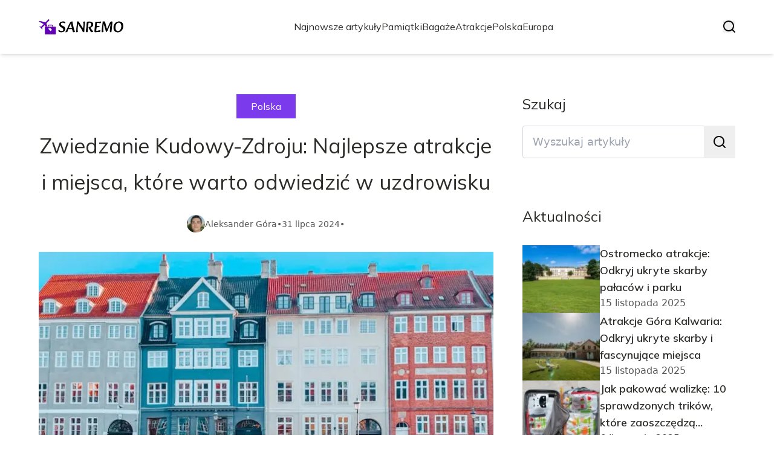

--- FILE ---
content_type: text/html; charset=utf-8
request_url: https://sanremo.com.pl/zwiedzanie-kudowy-zdroju-najlepsze-atrakcje-i-miejsca-ktore-warto-odwiedzic-w-uzdrowisku
body_size: 43533
content:
<!DOCTYPE html><html lang="pl" class="inter_28a50bef-module__viJdFW__variable mulish_248c324-module__GWeNhW__variable poppins_17f45ad1-module__GKJNuW__variable roboto_4122da53-module__t_RpXq__variable raleway_14793909-module__OsyNDW__variable barlow_1c8714d7-module__cO6ONq__variable lato_75681e7e-module__LVTjGW__variable oswald_82b6937e-module__00kWVa__variable"><head><meta charSet="utf-8"/><meta name="viewport" content="width=device-width, initial-scale=1, maximum-scale=5, user-scalable=yes"/><link rel="preload" as="image" imageSrcSet="/_next/image?url=https%3A%2F%2Ffrpyol0mhkke.compat.objectstorage.eu-frankfurt-1.oraclecloud.com%2Fblogcms-assets%2Flogo%2F3WF6bssGTmxu4Oj7zCWtbFF8kziote1YsNUZJoYI%2Ffb7edffc55f5f9ae8d76fc1426334f32.webp&amp;w=256&amp;q=75 1x, /_next/image?url=https%3A%2F%2Ffrpyol0mhkke.compat.objectstorage.eu-frankfurt-1.oraclecloud.com%2Fblogcms-assets%2Flogo%2F3WF6bssGTmxu4Oj7zCWtbFF8kziote1YsNUZJoYI%2Ffb7edffc55f5f9ae8d76fc1426334f32.webp&amp;w=384&amp;q=75 2x"/><link rel="preload" as="image" imageSrcSet="/_next/image?url=https%3A%2F%2Ffrpyol0mhkke.compat.objectstorage.eu-frankfurt-1.oraclecloud.com%2Fblogcms-assets%2Fthumbnail%2FCiYMuRf4Zx6oganhiQ71hTGmSwINcC%2Fe9d4369d110714ba62a9c1e4de3a77ea.webp&amp;w=640&amp;q=75 640w, /_next/image?url=https%3A%2F%2Ffrpyol0mhkke.compat.objectstorage.eu-frankfurt-1.oraclecloud.com%2Fblogcms-assets%2Fthumbnail%2FCiYMuRf4Zx6oganhiQ71hTGmSwINcC%2Fe9d4369d110714ba62a9c1e4de3a77ea.webp&amp;w=750&amp;q=75 750w, /_next/image?url=https%3A%2F%2Ffrpyol0mhkke.compat.objectstorage.eu-frankfurt-1.oraclecloud.com%2Fblogcms-assets%2Fthumbnail%2FCiYMuRf4Zx6oganhiQ71hTGmSwINcC%2Fe9d4369d110714ba62a9c1e4de3a77ea.webp&amp;w=828&amp;q=75 828w, /_next/image?url=https%3A%2F%2Ffrpyol0mhkke.compat.objectstorage.eu-frankfurt-1.oraclecloud.com%2Fblogcms-assets%2Fthumbnail%2FCiYMuRf4Zx6oganhiQ71hTGmSwINcC%2Fe9d4369d110714ba62a9c1e4de3a77ea.webp&amp;w=1080&amp;q=75 1080w, /_next/image?url=https%3A%2F%2Ffrpyol0mhkke.compat.objectstorage.eu-frankfurt-1.oraclecloud.com%2Fblogcms-assets%2Fthumbnail%2FCiYMuRf4Zx6oganhiQ71hTGmSwINcC%2Fe9d4369d110714ba62a9c1e4de3a77ea.webp&amp;w=1200&amp;q=75 1200w, /_next/image?url=https%3A%2F%2Ffrpyol0mhkke.compat.objectstorage.eu-frankfurt-1.oraclecloud.com%2Fblogcms-assets%2Fthumbnail%2FCiYMuRf4Zx6oganhiQ71hTGmSwINcC%2Fe9d4369d110714ba62a9c1e4de3a77ea.webp&amp;w=1920&amp;q=75 1920w, /_next/image?url=https%3A%2F%2Ffrpyol0mhkke.compat.objectstorage.eu-frankfurt-1.oraclecloud.com%2Fblogcms-assets%2Fthumbnail%2FCiYMuRf4Zx6oganhiQ71hTGmSwINcC%2Fe9d4369d110714ba62a9c1e4de3a77ea.webp&amp;w=2048&amp;q=75 2048w, /_next/image?url=https%3A%2F%2Ffrpyol0mhkke.compat.objectstorage.eu-frankfurt-1.oraclecloud.com%2Fblogcms-assets%2Fthumbnail%2FCiYMuRf4Zx6oganhiQ71hTGmSwINcC%2Fe9d4369d110714ba62a9c1e4de3a77ea.webp&amp;w=3840&amp;q=75 3840w" imageSizes="(max-width: 768px) 100vw, (max-width: 1200px) 980px, 980px" fetchPriority="high"/><link rel="stylesheet" href="/_next/static/chunks/c5e61406f2a80320.css" data-precedence="next"/><link rel="stylesheet" href="/_next/static/chunks/57e6335ef989a200.css" data-precedence="next"/><link rel="stylesheet" href="/_next/static/chunks/81528a4ef38f898c.css" data-precedence="next"/><link rel="preload" as="script" fetchPriority="low" href="/_next/static/chunks/9a58b00ff2c57d54.js"/><script src="/_next/static/chunks/d598f1f652e2d146.js" async=""></script><script src="/_next/static/chunks/9b23a0476ed81dbc.js" async=""></script><script src="/_next/static/chunks/833e2f0e336bbfd7.js" async=""></script><script src="/_next/static/chunks/turbopack-7fb07bf34a3bd2cc.js" async=""></script><script src="/_next/static/chunks/d96012bcfc98706a.js" async=""></script><script src="/_next/static/chunks/a70e5e0ad7f7604f.js" async=""></script><script src="/_next/static/chunks/4ea8f08087116055.js" async=""></script><script src="/_next/static/chunks/2de379a5da5720ee.js" async=""></script><script src="/_next/static/chunks/67acb1adda2532a3.js" async=""></script><script src="/_next/static/chunks/682828d9e20e18aa.js" async=""></script><script src="/_next/static/chunks/c85c9e6de3ab26d1.js" async=""></script><script src="/_next/static/chunks/f99d5a85046ab7db.js" async=""></script><script src="/_next/static/chunks/be9c4702cd7fb0d5.js" async=""></script><script src="/_next/static/chunks/290cb85dfb592408.js" async=""></script><script src="/_next/static/chunks/31a73ef9933ddf15.js" async=""></script><script src="/_next/static/chunks/d5c9634062311a3e.js" async=""></script><script src="/_next/static/chunks/82c822680ffcd0ea.js" async=""></script><script src="/_next/static/chunks/6c76d3e6ccdcc213.js" async=""></script><meta name="next-size-adjust" content=""/><meta name="publication-media-verification" content="2624749c4d444f4ca2adc44b2cb5faeb"/><script src="/_next/static/chunks/a6dad97d9634a72d.js" noModule=""></script></head><body><div hidden=""><!--$?--><template id="B:0"></template><!--/$--></div><div class="absolute left-0 top-0 opacity-0">sanremo.com.pl</div><main style="color:#2C2C29;font-family:var(--font-mulish)" class="poppins_17f45ad1-module__GKJNuW__variable inter_28a50bef-module__viJdFW__variable antialiased"><script type="application/ld+json">{"@context":"https://schema.org","@type":"ImageObject","url":"https://frpyol0mhkke.compat.objectstorage.eu-frankfurt-1.oraclecloud.com/blogcms-assets/logo/3WF6bssGTmxu4Oj7zCWtbFF8kziote1YsNUZJoYI/fb7edffc55f5f9ae8d76fc1426334f32.webp"}</script><script type="application/ld+json">{"@context":"https://schema.org","@type":"Corporation","@id":"https://sanremo.com.pl/","logo":"https://frpyol0mhkke.compat.objectstorage.eu-frankfurt-1.oraclecloud.com/blogcms-assets/logo/3WF6bssGTmxu4Oj7zCWtbFF8kziote1YsNUZJoYI/fb7edffc55f5f9ae8d76fc1426334f32.webp","legalName":"sanremo.com.pl","name":"sanremo.com.pl","address":{"@type":"PostalAddress","streetAddress":"ul. Koszalińska 35A, 55-848 Pawłowice"},"contactPoint":[{"@type":"ContactPoint","telephone":"477 598 743","contactType":"customer service","email":"hello@sanremo.com.pl"}],"sameAs":["https://sanremo.com.pl"],"url":"https://sanremo.com.pl"}</script><nav><div class="flex max-h-24 items-center bg-white/80 backdrop-blur-sm px-2 py-8 lg:px-0 shadow-md"><div class="standard-container-size-two max-h-24 flex items-center justify-between"><a href="/"><img alt="sanremo.com.pl" title="sanremo.com.pl" width="140" height="140" decoding="async" data-nimg="1" class="w-[120px] xl:w-[140px] hover:scale-90 duration-300" style="color:transparent" srcSet="/_next/image?url=https%3A%2F%2Ffrpyol0mhkke.compat.objectstorage.eu-frankfurt-1.oraclecloud.com%2Fblogcms-assets%2Flogo%2F3WF6bssGTmxu4Oj7zCWtbFF8kziote1YsNUZJoYI%2Ffb7edffc55f5f9ae8d76fc1426334f32.webp&amp;w=256&amp;q=75 1x, /_next/image?url=https%3A%2F%2Ffrpyol0mhkke.compat.objectstorage.eu-frankfurt-1.oraclecloud.com%2Fblogcms-assets%2Flogo%2F3WF6bssGTmxu4Oj7zCWtbFF8kziote1YsNUZJoYI%2Ffb7edffc55f5f9ae8d76fc1426334f32.webp&amp;w=384&amp;q=75 2x" src="/_next/image?url=https%3A%2F%2Ffrpyol0mhkke.compat.objectstorage.eu-frankfurt-1.oraclecloud.com%2Fblogcms-assets%2Flogo%2F3WF6bssGTmxu4Oj7zCWtbFF8kziote1YsNUZJoYI%2Ffb7edffc55f5f9ae8d76fc1426334f32.webp&amp;w=384&amp;q=75"/></a><ul class="uppercase-text hidden gap-12 text-[#2C2C29] lg:flex lg:text-base 2xl:text-lg items-center scrollbar-hide"><li class="min-w-fit"><a class="null" href="/najnowsze-artykuly">Najnowsze artykuły</a></li><li><a class=" hover-violet" href="https://sanremo.com.pl/kategorie/pamiatki">Pamiątki</a></li><li><a class=" hover-violet" href="https://sanremo.com.pl/kategorie/bagaze">Bagaże</a></li><li><a class=" hover-violet" href="https://sanremo.com.pl/kategorie/atrakcje">Atrakcje</a></li><li><a class=" hover-violet" href="https://sanremo.com.pl/kategorie/polska">Polska</a></li><li><a class=" hover-violet" href="https://sanremo.com.pl/kategorie/europa">Europa</a></li></ul><div class="hidden lg:flex items-center gap-6"><button title="search-button"><svg width="20" height="20" viewBox="0 0 20 20" fill="black" xmlns="http://www.w3.org/2000/svg"><path id="Search" fill-rule="evenodd" clip-rule="evenodd" d="M2 9C2 5.13401 5.13401 2 9 2C12.866 2 16 5.13401 16 9C16 10.886 15.2542 12.5977 14.0413 13.8564C14.0071 13.8827 13.9742 13.9116 13.9429 13.9429C13.9116 13.9742 13.8827 14.0071 13.8564 14.0413C12.5977 15.2542 10.886 16 9 16C5.13401 16 2 12.866 2 9ZM14.6177 16.0319C13.078 17.2635 11.125 18 9 18C4.02944 18 0 13.9706 0 9C0 4.02944 4.02944 0 9 0C13.9706 0 18 4.02944 18 9C18 11.125 17.2635 13.078 16.0319 14.6177L19.7071 18.2929C20.0976 18.6834 20.0976 19.3166 19.7071 19.7071C19.3166 20.0976 18.6834 20.0976 18.2929 19.7071L14.6177 16.0319Z"></path></svg></button></div><img alt="menu" title="menu" loading="lazy" width="20" height="20" decoding="async" data-nimg="1" class="block lg:hidden" style="color:transparent" src="/_next/static/media/hamburger_menu.b50f777d.svg"/></div></div></nav><!--$!--><template data-dgst="BAILOUT_TO_CLIENT_SIDE_RENDERING"></template><!--/$--><script type="application/ld+json">{"@context":"https://schema.org","@type":"BlogPosting","url":"https://sanremo.com.pl/zwiedzanie-kudowy-zdroju-najlepsze-atrakcje-i-miejsca-ktore-warto-odwiedzic-w-uzdrowisku","headline":"Zwiedzanie Kudowy-Zdroju: Najlepsze atrakcje i miejsca, które warto odwiedzić w uzdrowisku","image":["https://frpyol0mhkke.compat.objectstorage.eu-frankfurt-1.oraclecloud.com/blogcms-assets/thumbnail/CiYMuRf4Zx6oganhiQ71hTGmSwINcC/e9d4369d110714ba62a9c1e4de3a77ea.webp"],"datePublished":"2024-07-31T12:51:10.000000Z","dateModified":"2024-07-31T12:51:10.000000Z","author":{"@type":"Person","name":"Aleksander Góra","url":"https://sanremo.com.pl/autorzy/aleksander-gora"},"description":"Odkryj, co warto zobaczyć w Kudowie-Zdroju! Od malowniczego Parku Zdrojowego po fascynujące muzea i okoliczne atrakcje. Poznaj najlepsze miejsca i zaplanuj niezapomnianą wycieczkę do tego urokliwego uzdrowiska.","publisher":{"@type":"Organization","name":"sanremo.com.pl","logo":{"@type":"ImageObject","url":"https://frpyol0mhkke.compat.objectstorage.eu-frankfurt-1.oraclecloud.com/blogcms-assets/logo/3WF6bssGTmxu4Oj7zCWtbFF8kziote1YsNUZJoYI/fb7edffc55f5f9ae8d76fc1426334f32.webp"}},"isAccessibleForFree":true}</script><script type="application/ld+json">{"@context":"https://schema.org","@type":"BreadcrumbList","itemListElement":[{"@type":"ListItem","position":1,"name":"Strona główna","item":"https://sanremo.com.pl"},{"@type":"ListItem","position":2,"name":"Polska","item":"https://sanremo.com.pl/kategorie/polska"},{"@type":"ListItem","position":3,"name":"Zwiedzanie Kudowy-Zdroju: Najlepsze atrakcje i miejsca, które warto odwiedzić w uzdrowisku","item":"https://sanremo.com.pl/zwiedzanie-kudowy-zdroju-najlepsze-atrakcje-i-miejsca-ktore-warto-odwiedzic-w-uzdrowisku"}]}</script><article class="standard-container-size-two relative mt-4 min-h-screen overflow-hidden py-3 lg:mt-32 lg:overflow-visible"><section class="mt-20 grid grid-cols-9 lg:mt-4 lg:gap-x-12 2xl:gap-x-8 relative"><div class="col-span-9 mb-2 lg:col-span-6"><div class="flex w-full flex-col items-center"><a href="kategorie/polska"><div class="bg-violet uppercase-text px-6 py-2 text-sm text-white lg:text-base">Polska</div></a><h1 class="uppercase-text my-4 text-center text-3xl lg:mb-6 lg:text-[40px] lg:leading-[60px] xl:text-[34px] 2xl:text-[40px]">Zwiedzanie Kudowy-Zdroju: Najlepsze atrakcje i miejsca, które warto odwiedzić w uzdrowisku</h1><div class="flex items-center gap-x-3 text-sm"><a aria-label="Aleksander Góra" href="/autorzy/aleksander-gora"><figure class="relative rounded-full"><img alt="Autor Aleksander Góra" loading="lazy" width="30" height="30" decoding="async" data-nimg="1" class="rounded-full object-cover hidden lg:block" style="color:transparent" srcSet="/_next/image?url=https%3A%2F%2Ffrpyol0mhkke.compat.objectstorage.eu-frankfurt-1.oraclecloud.com%2Fblogcms-assets%2Favatar%2Fl5iuWtbCxdLHE565DECprGGm60ZsYgsCo8La0Kid%2F01c4cb09a040ff3e0e41464827229d66.webp&amp;w=32&amp;q=75 1x, /_next/image?url=https%3A%2F%2Ffrpyol0mhkke.compat.objectstorage.eu-frankfurt-1.oraclecloud.com%2Fblogcms-assets%2Favatar%2Fl5iuWtbCxdLHE565DECprGGm60ZsYgsCo8La0Kid%2F01c4cb09a040ff3e0e41464827229d66.webp&amp;w=64&amp;q=75 2x" src="/_next/image?url=https%3A%2F%2Ffrpyol0mhkke.compat.objectstorage.eu-frankfurt-1.oraclecloud.com%2Fblogcms-assets%2Favatar%2Fl5iuWtbCxdLHE565DECprGGm60ZsYgsCo8La0Kid%2F01c4cb09a040ff3e0e41464827229d66.webp&amp;w=64&amp;q=75"/></figure></a><div class="flex items-center gap-2 font-sans text-[#575756]"><a aria-label="Aleksander Góra" href="/autorzy/aleksander-gora">Aleksander Góra</a>•<span>31 lipca 2024</span>•</div></div></div><figure style="width:100%"><img alt="Zwiedzanie Kudowy-Zdroju: Najlepsze atrakcje i miejsca, które warto odwiedzić w uzdrowisku" fetchPriority="high" width="980" height="400" decoding="async" data-nimg="1" class="h-[260px] lg:h-[480px] xl:h-[560px] object-cover" style="color:transparent;width:100%;margin-top:32px;background-size:cover;background-position:50% 50%;background-repeat:no-repeat;background-image:url(&quot;data:image/svg+xml;charset=utf-8,%3Csvg xmlns=&#x27;http://www.w3.org/2000/svg&#x27; viewBox=&#x27;0 0 980 400&#x27;%3E%3Cfilter id=&#x27;b&#x27; color-interpolation-filters=&#x27;sRGB&#x27;%3E%3CfeGaussianBlur stdDeviation=&#x27;20&#x27;/%3E%3CfeColorMatrix values=&#x27;1 0 0 0 0 0 1 0 0 0 0 0 1 0 0 0 0 0 100 -1&#x27; result=&#x27;s&#x27;/%3E%3CfeFlood x=&#x27;0&#x27; y=&#x27;0&#x27; width=&#x27;100%25&#x27; height=&#x27;100%25&#x27;/%3E%3CfeComposite operator=&#x27;out&#x27; in=&#x27;s&#x27;/%3E%3CfeComposite in2=&#x27;SourceGraphic&#x27;/%3E%3CfeGaussianBlur stdDeviation=&#x27;20&#x27;/%3E%3C/filter%3E%3Cimage width=&#x27;100%25&#x27; height=&#x27;100%25&#x27; x=&#x27;0&#x27; y=&#x27;0&#x27; preserveAspectRatio=&#x27;none&#x27; style=&#x27;filter: url(%23b);&#x27; href=&#x27;[data-uri]&#x27;/%3E%3C/svg%3E&quot;)" sizes="(max-width: 768px) 100vw, (max-width: 1200px) 980px, 980px" srcSet="/_next/image?url=https%3A%2F%2Ffrpyol0mhkke.compat.objectstorage.eu-frankfurt-1.oraclecloud.com%2Fblogcms-assets%2Fthumbnail%2FCiYMuRf4Zx6oganhiQ71hTGmSwINcC%2Fe9d4369d110714ba62a9c1e4de3a77ea.webp&amp;w=640&amp;q=75 640w, /_next/image?url=https%3A%2F%2Ffrpyol0mhkke.compat.objectstorage.eu-frankfurt-1.oraclecloud.com%2Fblogcms-assets%2Fthumbnail%2FCiYMuRf4Zx6oganhiQ71hTGmSwINcC%2Fe9d4369d110714ba62a9c1e4de3a77ea.webp&amp;w=750&amp;q=75 750w, /_next/image?url=https%3A%2F%2Ffrpyol0mhkke.compat.objectstorage.eu-frankfurt-1.oraclecloud.com%2Fblogcms-assets%2Fthumbnail%2FCiYMuRf4Zx6oganhiQ71hTGmSwINcC%2Fe9d4369d110714ba62a9c1e4de3a77ea.webp&amp;w=828&amp;q=75 828w, /_next/image?url=https%3A%2F%2Ffrpyol0mhkke.compat.objectstorage.eu-frankfurt-1.oraclecloud.com%2Fblogcms-assets%2Fthumbnail%2FCiYMuRf4Zx6oganhiQ71hTGmSwINcC%2Fe9d4369d110714ba62a9c1e4de3a77ea.webp&amp;w=1080&amp;q=75 1080w, /_next/image?url=https%3A%2F%2Ffrpyol0mhkke.compat.objectstorage.eu-frankfurt-1.oraclecloud.com%2Fblogcms-assets%2Fthumbnail%2FCiYMuRf4Zx6oganhiQ71hTGmSwINcC%2Fe9d4369d110714ba62a9c1e4de3a77ea.webp&amp;w=1200&amp;q=75 1200w, /_next/image?url=https%3A%2F%2Ffrpyol0mhkke.compat.objectstorage.eu-frankfurt-1.oraclecloud.com%2Fblogcms-assets%2Fthumbnail%2FCiYMuRf4Zx6oganhiQ71hTGmSwINcC%2Fe9d4369d110714ba62a9c1e4de3a77ea.webp&amp;w=1920&amp;q=75 1920w, /_next/image?url=https%3A%2F%2Ffrpyol0mhkke.compat.objectstorage.eu-frankfurt-1.oraclecloud.com%2Fblogcms-assets%2Fthumbnail%2FCiYMuRf4Zx6oganhiQ71hTGmSwINcC%2Fe9d4369d110714ba62a9c1e4de3a77ea.webp&amp;w=2048&amp;q=75 2048w, /_next/image?url=https%3A%2F%2Ffrpyol0mhkke.compat.objectstorage.eu-frankfurt-1.oraclecloud.com%2Fblogcms-assets%2Fthumbnail%2FCiYMuRf4Zx6oganhiQ71hTGmSwINcC%2Fe9d4369d110714ba62a9c1e4de3a77ea.webp&amp;w=3840&amp;q=75 3840w" src="/_next/image?url=https%3A%2F%2Ffrpyol0mhkke.compat.objectstorage.eu-frankfurt-1.oraclecloud.com%2Fblogcms-assets%2Fthumbnail%2FCiYMuRf4Zx6oganhiQ71hTGmSwINcC%2Fe9d4369d110714ba62a9c1e4de3a77ea.webp&amp;w=3840&amp;q=75"/></figure><div class=""><ins class="adsbygoogle mx-auto my-4 lg:my-8 text-center " style="display:block;min-height:280px" data-ad-client="ca-pub-6512299529572529" data-ad-slot="7103489657" data-ad-format="auto" data-full-width-responsive="true"></ins></div><div class="mt-12"><p class="uppercase-text mb-4 text-xl lg:text-2xl">Spis treści</p><ul class="content-table-two-violet"><li><a href="#kudowa-zdroj-co-warto-zobaczyc-w-parku-zdrojowym">Kudowa Zdrój: Co warto zobaczyć w Parku Zdrojowym?</a></li><li><a href="#atrakcje-dla-rodzin-co-warto-zobaczyc-w-kudowie-zdroju">Atrakcje dla rodzin: Co warto zobaczyć w Kudowie-Zdroju?</a></li><li><a href="#kudowa-zdroj-co-warto-zobaczyc-w-okolicy-uzdrowiska">Kudowa Zdrój: Co warto zobaczyć w okolicy uzdrowiska?</a></li><li><a href="#zabytki-i-muzea-co-warto-zobaczyc-w-kudowie-zdroju">Zabytki i muzea: Co warto zobaczyć w Kudowie-Zdroju?</a></li><li><a href="#aktywny-wypoczynek-co-warto-zobaczyc-w-kudowie-zdroju">Aktywny wypoczynek: Co warto zobaczyć w Kudowie-Zdroju?</a></li><li><a href="#kudowa-zdroj-co-warto-zobaczyc-na-szlakach-turystycznych">Kudowa Zdrój: Co warto zobaczyć na szlakach turystycznych?</a></li><li><a href="#podsumowanie">Podsumowanie</a></li></ul></div><div class="post-text-two-violet font-poppins uppercase-text-post col-span-9 quote-violet link-violet mt-6 lg:mt-8 lg:col-span-5"><div>
Kudowa Zdrój - co <a href="https://sanremo.com.pl/ciekawe-jednodniowe-wycieczki-i-atrakcje-w-okolicy-radomia">warto zobaczyć</a> w tym urokliwym uzdrowisku? To malownicze miasteczko położone w Kotlinie Kłodzkiej przyciąga turystów nie tylko swoimi właściwościami leczniczymi, ale także bogactwem atrakcji turystycznych. Od zabytkowego Parku Zdrojowego, przez fascynujące muzea, po malownicze szlaki turystyczne - Kudowa-Zdrój ma wiele do zaoferowania zarówno miłośnikom historii, jak i entuzjastom aktywnego wypoczynku. Odkryj z nami najciekawsze miejsca i atrakcje, które sprawią, że Twój pobyt w tym uroczym zakątku Dolnego Śląska będzie niezapomniany.
<b>Kluczowe informacje:</b>
<ul>
<li>Kudowa-Zdrój oferuje różnorodne atrakcje dla każdego - od relaksu w Parku Zdrojowym po aktywny wypoczynek na szlakach.</li>
<li>Warto odwiedzić lokalne muzea, które przybliżą Ci historię i kulturę regionu.</li>
<li>Okolice Kudowy-Zdroju kryją wiele ciekawych miejsc, idealnych na jednodniowe wycieczki.</li>
<li>Miasto jest świetną bazą wypadową do eksploracji Gór Stołowych i innych atrakcji Kotliny Kłodzkiej.</li>
<li>Planując wizytę, pamiętaj o sezonowych wydarzeniach i festiwalach, które dodatkowo uatrakcyjnią Twój pobyt.</li>
</ul>
<h2 id="kudowa-zdroj-co-warto-zobaczyc-w-parku-zdrojowym">Kudowa Zdrój: Co warto zobaczyć w Parku Zdrojowym?</h2>
<a href="https://sanremo.com.pl/co-warto-zobaczyc-w-parku-zdrojowym-duszniki-i-atrakcje-dusznik-zdroju">Park Zdrojowy</a> to serce Kudowy-Zdroju i miejsce, od którego warto rozpocząć zwiedzanie. Ten malowniczy obszar, założony w XVIII wieku, zachwyca swoją bujną roślinnością i spokojną atmosferą. Co zobaczyć w Kudowie-Zdroju rozpoczynając od Parku Zdrojowego? Przede wszystkim warto zwrócić uwagę na piękną Pijalnię Wód Mineralnych, gdzie można skosztować leczniczych wód wprost ze źródła.
<p>Spacerując alejkami parku, natkniesz się na urokliwe stawy z fontannami, które szczególnie wieczorem, gdy są podświetlone, tworzą magiczną atmosferę. Nie można pominąć również zabytkowej Muszli Koncertowej, gdzie w sezonie letnim odbywają się koncerty i przedstawienia. To idealne miejsce, by usiąść na ławce i delektować się muzyką w otoczeniu zieleni.</p>
<p>Dla miłośników architektury ciekawym punktem będzie Sanatorium "Polonia", przykład modernistycznego budownictwa uzdrowiskowego. Warto też zwrócić uwagę na liczne rzeźby i pomniki rozsiane po całym parku, które dodają mu artystycznego charakteru. <b>Przewodnik Kudowa-Zdrój</b> nie byłby kompletny bez wspomnienia o tężni solankowej, która nie tylko upiększa park, ale także ma właściwości lecznicze.</p>
<a href="https://sanremo.com.pl/atrakcje-turystyczne-i-informacje-o-uzdrowisku-w-parku-zdrojowym-cieplice">Park Zdrojowy</a> to również doskonałe miejsce na aktywny wypoczynek. Znajdziesz tu ścieżki do joggingu, boiska do gier zespołowych, a nawet stół do ping-ponga. Dla najmłodszych przygotowano kolorowy plac zabaw, gdzie mogą spędzić czas, podczas gdy rodzice relaksują się w cieniu drzew. Pamiętaj, że atrakcje Kudowa-Zdrój to nie tylko zabytki, ale także miejsca, gdzie można aktywnie spędzić czas.
<p>Na koniec warto wspomnieć o kawiarniach i restauracjach znajdujących się w obrębie parku. To idealne miejsca, by odpocząć po spacerze i skosztować lokalnych specjałów. Pamiętaj, że Park Zdrojowy zmienia swoje oblicze wraz z porami roku, dlatego warto odwiedzać go o różnych porach - wiosną zachwyca kwitnącymi kwiatami, latem daje schronienie przed upałem, jesienią mieni się kolorami liści, a zimą tworzy bajkową, śnieżną scenerię.</p>
<div class="ad-container my-4">
            <ins class="adsbygoogle" style="display:block; text-align:center;"
                data-ad-layout="in-article"
                data-ad-format="fluid"
                data-ad-client="ca-pub-6512299529572529"
                data-ad-slot="3561486429">
            </ins>
            <script>
                (adsbygoogle = window.adsbygoogle || []).push({});
            </script>
        </div><h2 id="atrakcje-dla-rodzin-co-warto-zobaczyc-w-kudowie-zdroju">Atrakcje dla rodzin: Co warto zobaczyć w Kudowie-Zdroju?</h2>
<p>Kudowa-Zdrój to nie tylko uzdrowisko dla dorosłych, ale także świetne miejsce na rodzinne wakacje. Jedną z głównych <b>atrakcji Kudowa-Zdrój</b> dla najmłodszych jest z pewnością Aquapark Wodny Świat. To kompleks basenów i zjeżdżalni, gdzie dzieci mogą spędzić cały dzień na wodnych szaleństwach, podczas gdy rodzice relaksują się w jacuzzi lub saunie.</p>
<p>Kolejnym miejscem, które warto odwiedzić z dziećmi, jest Muzeum Zabawek "Bajka". To fascynująca podróż w czasie, gdzie można podziwiać kolekcję zabawek z różnych epok. Starsze pokolenie z nostalgią rozpozna zabawki ze swojego dzieciństwa, a młodsi będą zdziwieni, jak wyglądały lalki czy samochodziki kilkadziesiąt lat temu. To świetna okazja do międzypokoleniowej rozmowy i wspomnień.</p>
<p><b>Co zobaczyć w Kudowie-Zdroju</b> z najmłodszymi miłośnikami przyrody? Koniecznie odwiedźcie Ekocentrum Parku Narodowego Gór Stołowych. To nowoczesne centrum edukacyjne, gdzie poprzez interaktywne wystawy i multimedialne prezentacje można poznać florę i faunę regionu. Dzieci będą zachwycone możliwością "dotknięcia" natury i nauczenia się czegoś nowego w ciekawy sposób.</p>
<p>Dla rodzin lubiących aktywny wypoczynek, Kudowa-Zdrój oferuje wiele możliwości. Warto wybrać się na wycieczkę rowerową ścieżkami rowerowymi, które prowadzą przez najpiękniejsze zakątki okolicy. Możecie też wspólnie odkrywać uroki mini golfa w Parku Zdrojowym lub spróbować swoich sił w parku linowym. Te atrakcje nie tylko dostarczą rozrywki, ale także pomogą w budowaniu rodzinnych więzi.</p>
<p>Na koniec dnia polecamy wizytę w jednej z licznych kawiarni lub cukierni w centrum miasta. Kudowa słynie z pysznych deserów i lodów, które będą idealnym zwieńczeniem dnia pełnego wrażeń. Pamiętaj, że <b>przewodnik Kudowa-Zdrój</b> to nie tylko lista miejsc, ale także propozycje aktywności, które sprawią, że Twoja rodzina będzie chciała tu wracać.</p>
<h2 id="kudowa-zdroj-co-warto-zobaczyc-w-okolicy-uzdrowiska">Kudowa Zdrój: Co warto zobaczyć w okolicy uzdrowiska?</h2>
<p>Okolice Kudowy-Zdroju kryją wiele fascynujących miejsc, które warto odwiedzić podczas pobytu w uzdrowisku. Jednym z najbardziej popularnych jest Kaplica Czaszek w Czermnej, unikalna w skali europejskiej. To miejsce, gdzie ściany i sufit wyłożone są ludzkimi czaszkami i kośćmi. Choć może wydawać się makabryczne, jest to niezwykle interesujący zabytek, skłaniający do refleksji nad przemijaniem.</p>
<p>Niedaleko Kudowy znajduje się również Szlak Ginących Zawodów. To skansen, gdzie można zobaczyć, jak wyglądała praca rzemieślników w dawnych czasach. Możesz tu obserwować pracę kowala, garncarza czy tkacza, a nawet spróbować swoich sił w tych tradycyjnych rzemiosłach. To świetna okazja, by <b>co zobaczyć w Kudowie-Zdroju</b> poszerzyć o aspekt edukacyjny i kulturowy.</p>
<p>Miłośnicy przyrody powinni koniecznie odwiedzić Błędne Skały w Parku Narodowym Gór Stołowych. To labirynt skalny utworzony przez erozję piaskowca, który tworzy niesamowite formy i przejścia. Spacer wśród tych formacji to niezapomniane przeżycie, a widoki z punktów widokowych zapierają dech w piersiach. To jedna z tych <b>atrakcji Kudowa-Zdrój</b>, której nie można pominąć.</p>
<p>Warto również wybrać się do pobliskiego Karłowa, skąd rozpoczyna się szlak na Szczeliniec Wielki - najwyższy szczyt Gór Stołowych. Wspinaczka na szczyt jest dość wymagająca, ale widoki z góry wynagradzają wszelki trud. Na szczycie znajduje się schronisko, gdzie można odpocząć i posilić się przed powrotem.</p>
<p>Dla miłośników historii ciekawym miejscem będzie Twierdza Kłodzko, jedna z największych atrakcji regionu. Ta potężna fortyfikacja z XVII wieku oferuje nie tylko lekcję historii, ale także imponujące widoki na okolicę. Latem organizowane są tu inscenizacje historyczne, które przeniosą Cię w czasie. Jak widać, <b>przewodnik Kudowa-Zdrój</b> to nie tylko samo miasto, ale i fascynujące okolice.</p>
<h2 id="zabytki-i-muzea-co-warto-zobaczyc-w-kudowie-zdroju">Zabytki i muzea: Co warto zobaczyć w Kudowie-Zdroju?</h2>
<img alt="Zdjęcie Zwiedzanie Kudowy-Zdroju: Najlepsze atrakcje i miejsca, które warto odwiedzić w uzdrowisku" class="image" loading="lazy" src="https://frpyol0mhkke.compat.objectstorage.eu-frankfurt-1.oraclecloud.com/blogcms-assets/post_image/AMyTxVpW47Fw0LPBhEFIwcvWUBkxoN/815f19723796a7b1864bcd9f8b33121a.webp"/>
<p>Kudowa-Zdrój, mimo że jest stosunkowo niewielkim miastem, może pochwalić się bogatą historią i kulturą, co odzwierciedla się w liczbie zabytków i muzeów. Jednym z najważniejszych obiektów jest kościół pw. św. Bartłomieja. Ta barokowa świątynia z XVIII wieku zachwyca nie tylko swoją architekturą, ale także bogatym wystrojem wnętrza. Warto zwrócić uwagę na przepiękne freski i ołtarz główny.</p>
<p>Kolejnym ważnym zabytkiem jest dawny dwór obronny, obecnie siedziba Muzeum Kultury Ludowej Pogórza Sudeckiego. To miejsce, gdzie <b>co zobaczyć w Kudowie-Zdroju</b> łączy się z poznawaniem lokalnej historii i tradycji. W muzeum można podziwiać eksponaty związane z życiem codziennym, rzemiosłem i sztuką ludową regionu. To fascynująca podróż w czasie, która pozwala lepiej zrozumieć kulturę Dolnego Śląska.</p>
<p>Miłośnicy muzyki koniecznie powinni odwiedzić Muzeum Papiernictwa. Choć może się to wydawać zaskakujące, to właśnie tutaj znajduje się unikalna kolekcja instrumentów muzycznych wykonanych z... papieru! To nie tylko gratka dla melomanów, ale też ciekawe doświadczenie dla każdego, kto interesuje się nietypowymi formami sztuki.</p>
<p>Warto również zajrzeć do Muzeum Zabawek "Bajka", o którym wspominaliśmy wcześniej. To nie tylko atrakcja dla dzieci, ale także nostalgiczna podróż dla dorosłych. Kolekcja obejmuje zabawki z różnych epok i krajów, co pozwala prześledzić, jak zmieniały się gusta i technologie na przestrzeni lat.</p>
<ul>
<li>Kościół pw. św. Bartłomieja - barokowa perełka architektury</li>
<li>Muzeum Kultury Ludowej Pogórza Sudeckiego - skarbnica lokalnej historii</li>
<li>Muzeum Papiernictwa - unikalna kolekcja papierowych instrumentów</li>
<li>Muzeum Zabawek "Bajka" - sentymentalna podróż w świat dzieciństwa</li>
<li>Park Zdrojowy - zabytkowe założenie parkowe z XVIII wieku</li>
</ul>
<p>Na koniec nie można zapomnieć o samym Parku Zdrojowym, który choć nie jest typowym muzeum, stanowi żywy zabytek architektury ogrodowej. Spacerując alejkami parku, możesz podziwiać zabytkowe budynki uzdrowiskowe, fontanny i rzeźby, które tworzą niepowtarzalny klimat tego miejsca. <b>Przewodnik Kudowa-Zdrój</b> nie byłby kompletny bez wspomnienia o tych wszystkich zabytkach i muzeach, które sprawiają, że miasto jest tak wyjątkowe.</p>
<h2 id="aktywny-wypoczynek-co-warto-zobaczyc-w-kudowie-zdroju">Aktywny wypoczynek: Co warto zobaczyć w Kudowie-Zdroju?</h2>
<p>Kudowa-Zdrój to nie tylko miejsce relaksu i leczenia, ale również doskonała baza dla osób preferujących aktywny wypoczynek. Jedną z głównych <b>atrakcji Kudowa-Zdrój</b> dla miłośników ruchu jest rozbudowana sieć ścieżek rowerowych. Trasy o różnym stopniu trudności prowadzą przez malownicze tereny, pozwalając odkryć uroki okolicy na dwóch kółkach. Warto wypożyczyć rower i wyruszyć na przykład trasą wzdłuż granicy polsko-czeskiej.</p>
<p>Dla entuzjastów nordic walking przygotowano specjalne trasy w okolicy Parku Zdrojowego. To świetny sposób na połączenie aktywności fizycznej z podziwianiem uroków uzdrowiska. Trasy są odpowiednio oznakowane i dostosowane do różnych poziomów zaawansowania, więc każdy znajdzie coś dla siebie.</p>
<p><b>Co zobaczyć w Kudowie-Zdroju</b> będąc fanem sportów wodnych? Koniecznie odwiedź wspomniany już Aquapark Wodny Świat. To nie tylko miejsce zabaw dla dzieci, ale także kompleks basenów i atrakcji wodnych dla dorosłych. Możesz tu popływać, skorzystać z jacuzzi czy sauny, a także spróbować swoich sił na zjeżdżalniach wodnych.</p>
Kudowa-Zdrój to również świetna baza wypadowa dla miłośników wspinaczki. Niedaleko miasta znajdują się <a href="https://sanremo.com.pl/wszystko-co-trzeba-wiedziec-o-gorach-stolowych-najlepsze-miejsca">Góry Stołowe</a> z licznymi formacjami skalnymi, które przyciągają entuzjastów tej dyscypliny. Jeśli dopiero zaczynasz przygodę ze wspinaczką, możesz skorzystać z usług lokalnych instruktorów, którzy pomogą Ci bezpiecznie odkryć uroki tego sportu.
<p>Na koniec warto wspomnieć o możliwościach, jakie daje sam Park Zdrojowy. Znajdziesz tu boiska do siatkówki i koszykówki, korty tenisowe, a nawet pole do minigolfa. To idealne miejsce na aktywne spędzenie czasu z rodziną czy przyjaciółmi. Jak widać, <b>przewodnik Kudowa-Zdrój</b> to nie tylko informacje o zabytkach, ale także propozycje dla osób lubiących ruch i sport.</p>
<div class="ad-container my-4">
            <ins class="adsbygoogle" style="display:block; text-align:center;"
                data-ad-layout="in-article"
                data-ad-format="fluid"
                data-ad-client="ca-pub-6512299529572529"
                data-ad-slot="3561486429">
            </ins>
            <script>
                (adsbygoogle = window.adsbygoogle || []).push({});
            </script>
        </div><h2 id="kudowa-zdroj-co-warto-zobaczyc-na-szlakach-turystycznych">Kudowa Zdrój: Co warto zobaczyć na szlakach turystycznych?</h2>
Kudowa-Zdrój to doskonała baza wypadowa dla miłośników pieszych wędrówek. Okoliczne <a href="https://sanremo.com.pl/mapa-petli-bieszczadzkiej-i-najlepsze-szlaki-turystyczne-w-bieszczadach">szlaki turystyczne</a> oferują nie tylko możliwość aktywnego spędzenia czasu, ale także szansę na podziwianie piękna przyrody i odkrywanie fascynujących miejsc. Jednym z najpopularniejszych szlaków jest trasa prowadząca na Szczeliniec Wielki - najwyższy szczyt Gór Stołowych. Choć wspinaczka może być wymagająca, widoki z góry są absolutnie niezapomniane.
<h2 id="podsumowanie">Podsumowanie</h2>
<p>Kudowa-Zdrój to miasto pełne atrakcji dla każdego. Od malowniczego Parku Zdrojowego po fascynujące muzea, jest wiele do odkrycia. Warto sprawdzić, co zobaczyć w Kudowie-Zdroju, planując wizytę. Uzdrowisko oferuje nie tylko możliwość relaksu, ale także aktywnego wypoczynku na licznych szlakach turystycznych i ścieżkach rowerowych.</p>
<p>Atrakcje Kudowa-Zdrój to nie tylko samo miasto, ale i okolica. Warto odwiedzić Błędne Skały czy Szczeliniec Wielki w Górach Stołowych. Przewodnik Kudowa-Zdrój powinien zawierać informacje o lokalnych zabytkach, muzeach i parkach. Niezależnie od pory roku, to miejsce ma wiele do zaoferowania zarówno dla rodzin z dziećmi, jak i dla poszukiwaczy przygód.</p>
</div></div><div class="mt-12 w-full"><div class="mt-6 flex-col items-start gap-2 flex w-full"><div class="flex w-full items-center justify-between gap-12"><div class="inline-flex min-w-fit items-center gap-2"><svg width="20" height="20" viewBox="0 0 20 20" fill="#7c3aed" xmlns="http://www.w3.org/2000/svg"><path id="Vector" d="M8.9271 0.695722L6.48599 5.86696L1.02432 6.69889C0.0448775 6.84731 -0.347645 8.10887 0.362634 8.83144L4.31403 12.8544L3.37945 18.5373C3.21123 19.5645 4.24674 20.3339 5.11403 19.8535L10 17.1702L14.886 19.8535C15.7533 20.33 16.7888 19.5645 16.6206 18.5373L15.686 12.8544L19.6374 8.83144C20.3476 8.10887 19.9551 6.84731 18.9757 6.69889L13.514 5.86696L11.0729 0.695722C10.6355 -0.226039 9.36823 -0.237757 8.9271 0.695722Z"></path></svg><p class="uppercase-text text-xl">Oceń artykuł</p></div><div class="h-0.5 w-full bg-violet"></div></div><div class="mt-4 flex items-center gap-0.5"><div><img alt="rating-outline" loading="lazy" width="25" height="25" decoding="async" data-nimg="1" style="color:transparent" src="/_next/static/media/fill_star.15a28a8b.svg"/></div><div><img alt="rating-outline" loading="lazy" width="25" height="25" decoding="async" data-nimg="1" style="color:transparent" src="/_next/static/media/fill_star.15a28a8b.svg"/></div><div><img alt="rating-outline" loading="lazy" width="25" height="25" decoding="async" data-nimg="1" style="color:transparent" src="/_next/static/media/fill_star.15a28a8b.svg"/></div><div><img alt="rating-outline" loading="lazy" width="25" height="25" decoding="async" data-nimg="1" style="color:transparent" src="/_next/static/media/fill_star.15a28a8b.svg"/></div><div><img alt="rating-outline" loading="lazy" width="25" height="25" decoding="async" data-nimg="1" style="color:transparent" src="/_next/static/media/fill_star.15a28a8b.svg"/></div></div><div class="mt-4 font-sans text-sm text-[#575756] lg:mt-2 lg:text-base">Ocena<!-- -->: <!-- -->0.00<!-- --> <!-- -->Liczba głosów<!-- -->:<!-- --> <!-- -->0</div></div></div><div class="mt-12 lg:mt-24"><div class="flex w-full items-center justify-between gap-12"><div class="inline-flex items-center min-w-fit gap-2"><svg width="20" height="16" viewBox="0 0 20 16" fill="#7c3aed" xmlns="http://www.w3.org/2000/svg"><path id="Vector" d="M15.5607 7.06065L8.93934 0.439344C8.65804 0.158039 8.27651 2.08024e-06 7.87869 0H1.5C0.671562 0 0 0.671562 0 1.5V7.87869C2.08024e-06 8.27651 0.158039 8.65804 0.439344 8.93934L7.06065 15.5607C7.6464 16.1464 8.59615 16.1465 9.18197 15.5607L15.5607 9.18197C16.1464 8.59619 16.1464 7.64644 15.5607 7.06065ZM3.5 5C2.67156 5 2 4.32844 2 3.5C2 2.67156 2.67156 2 3.5 2C4.32844 2 5 2.67156 5 3.5C5 4.32844 4.32844 5 3.5 5ZM19.5607 9.18197L13.182 15.5607C12.5962 16.1464 11.6464 16.1464 11.0607 15.5607L11.0494 15.5494L16.4887 10.1101C17.02 9.57884 17.3125 8.87256 17.3125 8.12131C17.3125 7.37006 17.0199 6.66378 16.4887 6.13256L10.3562 0H11.8787C12.2765 2.08024e-06 12.658 0.158039 12.9393 0.439344L19.5607 7.06065C20.1464 7.64644 20.1464 8.59619 19.5607 9.18197Z"></path></svg><p class="text-xl uppercase-text">Tagi</p></div><div class="h-0.5 w-full bg-violet"></div></div><div class="mt-10 flex flex-wrap gap-4"><div class="bg-light-violet text-sm lg:text-base uppercase-text px-4 lg:px-6 py-2.5">co zobaczyć w kudowie-zdroju</div><div class="bg-light-violet text-sm lg:text-base uppercase-text px-4 lg:px-6 py-2.5">atrakcje kudowa-zdrój</div><div class="bg-light-violet text-sm lg:text-base uppercase-text px-4 lg:px-6 py-2.5">przewodnik kudowa-zdrój</div></div></div><div class="bg-light-violet mt-16 flex w-full flex-col items-center gap-6 p-6 lg:flex-row lg:items-start lg:gap-12 lg:p-16"><a href="/autorzy/aleksander-gora"><figure class="relative h-[100px] w-[100px] lg:h-[148px] lg:w-[148px]"><img alt="Autor Aleksander Góra" loading="lazy" decoding="async" data-nimg="fill" class="rounded-full shadow-md shadow-gray-300" style="position:absolute;height:100%;width:100%;left:0;top:0;right:0;bottom:0;color:transparent" sizes="100%" srcSet="/_next/image?url=https%3A%2F%2Ffrpyol0mhkke.compat.objectstorage.eu-frankfurt-1.oraclecloud.com%2Fblogcms-assets%2Favatar%2Fl5iuWtbCxdLHE565DECprGGm60ZsYgsCo8La0Kid%2F01c4cb09a040ff3e0e41464827229d66.webp&amp;w=32&amp;q=75 32w, /_next/image?url=https%3A%2F%2Ffrpyol0mhkke.compat.objectstorage.eu-frankfurt-1.oraclecloud.com%2Fblogcms-assets%2Favatar%2Fl5iuWtbCxdLHE565DECprGGm60ZsYgsCo8La0Kid%2F01c4cb09a040ff3e0e41464827229d66.webp&amp;w=48&amp;q=75 48w, /_next/image?url=https%3A%2F%2Ffrpyol0mhkke.compat.objectstorage.eu-frankfurt-1.oraclecloud.com%2Fblogcms-assets%2Favatar%2Fl5iuWtbCxdLHE565DECprGGm60ZsYgsCo8La0Kid%2F01c4cb09a040ff3e0e41464827229d66.webp&amp;w=64&amp;q=75 64w, /_next/image?url=https%3A%2F%2Ffrpyol0mhkke.compat.objectstorage.eu-frankfurt-1.oraclecloud.com%2Fblogcms-assets%2Favatar%2Fl5iuWtbCxdLHE565DECprGGm60ZsYgsCo8La0Kid%2F01c4cb09a040ff3e0e41464827229d66.webp&amp;w=96&amp;q=75 96w, /_next/image?url=https%3A%2F%2Ffrpyol0mhkke.compat.objectstorage.eu-frankfurt-1.oraclecloud.com%2Fblogcms-assets%2Favatar%2Fl5iuWtbCxdLHE565DECprGGm60ZsYgsCo8La0Kid%2F01c4cb09a040ff3e0e41464827229d66.webp&amp;w=128&amp;q=75 128w, /_next/image?url=https%3A%2F%2Ffrpyol0mhkke.compat.objectstorage.eu-frankfurt-1.oraclecloud.com%2Fblogcms-assets%2Favatar%2Fl5iuWtbCxdLHE565DECprGGm60ZsYgsCo8La0Kid%2F01c4cb09a040ff3e0e41464827229d66.webp&amp;w=256&amp;q=75 256w, /_next/image?url=https%3A%2F%2Ffrpyol0mhkke.compat.objectstorage.eu-frankfurt-1.oraclecloud.com%2Fblogcms-assets%2Favatar%2Fl5iuWtbCxdLHE565DECprGGm60ZsYgsCo8La0Kid%2F01c4cb09a040ff3e0e41464827229d66.webp&amp;w=384&amp;q=75 384w, /_next/image?url=https%3A%2F%2Ffrpyol0mhkke.compat.objectstorage.eu-frankfurt-1.oraclecloud.com%2Fblogcms-assets%2Favatar%2Fl5iuWtbCxdLHE565DECprGGm60ZsYgsCo8La0Kid%2F01c4cb09a040ff3e0e41464827229d66.webp&amp;w=640&amp;q=75 640w, /_next/image?url=https%3A%2F%2Ffrpyol0mhkke.compat.objectstorage.eu-frankfurt-1.oraclecloud.com%2Fblogcms-assets%2Favatar%2Fl5iuWtbCxdLHE565DECprGGm60ZsYgsCo8La0Kid%2F01c4cb09a040ff3e0e41464827229d66.webp&amp;w=750&amp;q=75 750w, /_next/image?url=https%3A%2F%2Ffrpyol0mhkke.compat.objectstorage.eu-frankfurt-1.oraclecloud.com%2Fblogcms-assets%2Favatar%2Fl5iuWtbCxdLHE565DECprGGm60ZsYgsCo8La0Kid%2F01c4cb09a040ff3e0e41464827229d66.webp&amp;w=828&amp;q=75 828w, /_next/image?url=https%3A%2F%2Ffrpyol0mhkke.compat.objectstorage.eu-frankfurt-1.oraclecloud.com%2Fblogcms-assets%2Favatar%2Fl5iuWtbCxdLHE565DECprGGm60ZsYgsCo8La0Kid%2F01c4cb09a040ff3e0e41464827229d66.webp&amp;w=1080&amp;q=75 1080w, /_next/image?url=https%3A%2F%2Ffrpyol0mhkke.compat.objectstorage.eu-frankfurt-1.oraclecloud.com%2Fblogcms-assets%2Favatar%2Fl5iuWtbCxdLHE565DECprGGm60ZsYgsCo8La0Kid%2F01c4cb09a040ff3e0e41464827229d66.webp&amp;w=1200&amp;q=75 1200w, /_next/image?url=https%3A%2F%2Ffrpyol0mhkke.compat.objectstorage.eu-frankfurt-1.oraclecloud.com%2Fblogcms-assets%2Favatar%2Fl5iuWtbCxdLHE565DECprGGm60ZsYgsCo8La0Kid%2F01c4cb09a040ff3e0e41464827229d66.webp&amp;w=1920&amp;q=75 1920w, /_next/image?url=https%3A%2F%2Ffrpyol0mhkke.compat.objectstorage.eu-frankfurt-1.oraclecloud.com%2Fblogcms-assets%2Favatar%2Fl5iuWtbCxdLHE565DECprGGm60ZsYgsCo8La0Kid%2F01c4cb09a040ff3e0e41464827229d66.webp&amp;w=2048&amp;q=75 2048w, /_next/image?url=https%3A%2F%2Ffrpyol0mhkke.compat.objectstorage.eu-frankfurt-1.oraclecloud.com%2Fblogcms-assets%2Favatar%2Fl5iuWtbCxdLHE565DECprGGm60ZsYgsCo8La0Kid%2F01c4cb09a040ff3e0e41464827229d66.webp&amp;w=3840&amp;q=75 3840w" src="/_next/image?url=https%3A%2F%2Ffrpyol0mhkke.compat.objectstorage.eu-frankfurt-1.oraclecloud.com%2Fblogcms-assets%2Favatar%2Fl5iuWtbCxdLHE565DECprGGm60ZsYgsCo8La0Kid%2F01c4cb09a040ff3e0e41464827229d66.webp&amp;w=3840&amp;q=75"/></figure></a><div class="flex flex-col gap-2"><a class="uppercase-text text-center text-xl lg:text-left lg:text-[28px]" href="/autorzy/aleksander-gora">Aleksander Góra</a><div class="line-clamp-4 text-center font-sans text-sm text-[#575756] lg:text-left lg:text-base"><p>Cześć! Nazywam się Aleksander Góra i jestem właścicielem portalu podróżniczego. Od zawsze pasjonuje mnie odkrywanie nowych miejsc, kultur i smaków, a moim celem jest dzielenie się z Wami najciekawszymi zakątkami świata. Moje podróże prowadzą mnie od tętniących życiem ulic Azji po malownicze zakątki Europy, a każdy kontynent odkrywam z niesłabnącą fascynacją. Zapraszam Was do wspólnego odkrywania, inspirujących relacji i praktycznych porad, które uczynią Wasze podróże niezapomnianymi!</p></div></div></div><div class="mt-12 gap-4"><div class="flex w-full flex-col items-start justify-between gap-8 lg:flex-row lg:items-center lg:gap-12"><div class="inline-flex min-w-fit items-center gap-3"><svg width="20" height="18" viewBox="0 0 20 18" xmlns="http://www.w3.org/2000/svg" fill="#7c3aed"><path id="Vector" d="M19.6754 6.34161L12.8003 0.235081C12.1985 -0.299494 11.25 0.134474 11.25 0.964883V4.18129C4.97543 4.25518 0 5.54865 0 11.6649C0 14.1335 1.54613 16.5791 3.2552 17.8577C3.78852 18.2567 4.5486 17.7559 4.35195 17.1091C2.5807 11.2827 5.19207 9.73589 11.25 9.64625V13.1785C11.25 14.0102 12.1992 14.4423 12.8003 13.9084L19.6754 7.80122C20.1079 7.41703 20.1085 6.72632 19.6754 6.34161Z"></path></svg><p class="uppercase-text text-xl">Udostępnij artykuł</p></div><div class="hidden h-0.5 w-full lg:block bg-violet"></div><div class="flex items-center gap-4 lg:gap-6"><button class="react-share__ShareButton" style="background-color:transparent;border:none;padding:0;font:inherit;color:inherit;cursor:pointer"><div class="flex h-10 w-10 items-center justify-center rounded-full bg-violet p-2"><img title="x" alt="x" loading="lazy" width="16" height="16" decoding="async" data-nimg="1" class="h-5 w-5" style="color:transparent" src="/_next/static/media/fb_white.fd1b9d1f.svg"/></div></button><button class="react-share__ShareButton" style="background-color:transparent;border:none;padding:0;font:inherit;color:inherit;cursor:pointer"><div class="flex h-10 w-10 items-center justify-center rounded-full bg-violet p-2"><img title="x" alt="x" loading="lazy" width="16" height="16" decoding="async" data-nimg="1" class="h-5 w-5" style="color:transparent" src="/_next/static/media/x_white.dbe04026.svg"/></div></button></div></div></div><section class="w-full mt-12 pb-12"><p class="uppercase-text text-xl lg:text-[24px] font-bold">Napisz komentarz</p><form class="mt-8 flex w-full flex-col gap-6"><p class="text-2xl hidden">Komentarze<span class="font-normal text-gray-600">(<!-- -->0<!-- -->)</span></p><div class="flex w-full flex-col items-center gap-3 lg:flex-row lg:gap-6"><div class="relative w-full"><input class="w-full rounded border px-4 py-3 font-sans text-sm lg:text-base" placeholder="Nazwa" maxLength="16" type="text" name="name"/></div><div class="relative w-full"><input class="w-full rounded border px-4 py-3 font-sans text-sm lg:text-base" placeholder="Email" type="email" name="email"/></div></div><textarea placeholder="Dodaj komentarz" id="message" cols="30" rows="10" class="resize-none border p-3 font-sans text-sm lg:text-base" name="message"></textarea><div class="mt-6 flex w-full"><button type="submit" class="max-w-fit bg-violet uppercase-text rounded-xl uppercase-text px-6 py-3 text-base text-white lg:px-8 lg:text-lg">Dodaj komentarz</button></div></form><section class="mt-6 flex w-full flex-col-reverse gap-4"></section></section></div><aside class="col-span-9 lg:col-span-3  relative"><div class="sticky space-y-8 xl:-top-[37rem] 2xl:-top-[29rem] left-0"><label for="search" class="hidden lg:flex flex-col"><span class="text-2xl uppercase-text  text-gray-two">Szukaj</span><div class="relative mt-5 w-full"><input type="text" id="search" class="w-full rounded border border-gray-300 py-3 pl-4 pr-16 font-sans text-lg focus:outline-none focus:ring-0" placeholder="Wyszukaj artykuły" value=""/><button class="absolute right-0 top-0 flex h-full items-center px-4 text-white"><svg width="20" height="20" viewBox="0 0 20 20" fill="black" xmlns="http://www.w3.org/2000/svg"><path id="Search" fill-rule="evenodd" clip-rule="evenodd" d="M2 9C2 5.13401 5.13401 2 9 2C12.866 2 16 5.13401 16 9C16 10.886 15.2542 12.5977 14.0413 13.8564C14.0071 13.8827 13.9742 13.9116 13.9429 13.9429C13.9116 13.9742 13.8827 14.0071 13.8564 14.0413C12.5977 15.2542 10.886 16 9 16C5.13401 16 2 12.866 2 9ZM14.6177 16.0319C13.078 17.2635 11.125 18 9 18C4.02944 18 0 13.9706 0 9C0 4.02944 4.02944 0 9 0C13.9706 0 18 4.02944 18 9C18 11.125 17.2635 13.078 16.0319 14.6177L19.7071 18.2929C20.0976 18.6834 20.0976 19.3166 19.7071 19.7071C19.3166 20.0976 18.6834 20.0976 18.2929 19.7071L14.6177 16.0319Z"></path></svg></button></div></label><section class="mt-16 flex flex-col gap-4"><div class="mt-4 flex flex-col gap-4"></div></section><div class="mt-12"><p class="uppercase-text text-gray-two text-2xl">Aktualności</p><div class="mt-4 flex flex-col gap-8 lg:mt-8 lg:gap-4"><article class="relative flex flex-col gap-4 lg:flex-row"><figure class="group relative h-44 w-full min-w-fit overflow-hidden lg:h-28 lg:w-auto"><img alt="Ostromecko atrakcje: Odkryj ukryte skarby pałaców i parku" loading="lazy" width="100" height="100" decoding="async" data-nimg="1" class="h-full w-full object-cover shadow-md shadow-gray-300 duration-300 group-hover:scale-110 lg:w-32" style="color:transparent" srcSet="/_next/image?url=https%3A%2F%2Ffrpyol0mhkke.compat.objectstorage.eu-frankfurt-1.oraclecloud.com%2Fblogcms-assets%2Fthumbnail%2F9502a00b38a6e78f707668ed46ecdeee%2Fostromecko-atrakcje-odkryj-ukryte-skarby-palacow-i-parku.webp&amp;w=128&amp;q=75 1x, /_next/image?url=https%3A%2F%2Ffrpyol0mhkke.compat.objectstorage.eu-frankfurt-1.oraclecloud.com%2Fblogcms-assets%2Fthumbnail%2F9502a00b38a6e78f707668ed46ecdeee%2Fostromecko-atrakcje-odkryj-ukryte-skarby-palacow-i-parku.webp&amp;w=256&amp;q=75 2x" src="/_next/image?url=https%3A%2F%2Ffrpyol0mhkke.compat.objectstorage.eu-frankfurt-1.oraclecloud.com%2Fblogcms-assets%2Fthumbnail%2F9502a00b38a6e78f707668ed46ecdeee%2Fostromecko-atrakcje-odkryj-ukryte-skarby-palacow-i-parku.webp&amp;w=256&amp;q=75"/><a aria-label="Ostromecko atrakcje: Odkryj ukryte skarby pałaców i parku" class="absolute left-0 top-0 h-full w-full rounded-lg duration-300 group-hover:bg-black/40" href="/ostromecko-atrakcje-odkryj-ukryte-skarby-palacow-i-parku"></a></figure><div class="flex flex-col gap-2"><a aria-label="Ostromecko atrakcje: Odkryj ukryte skarby pałaców i parku" href="/ostromecko-atrakcje-odkryj-ukryte-skarby-palacow-i-parku"><h3 class="text-gray-two line-clamp-3 text-lg font-semibold hover-violet">Ostromecko atrakcje: Odkryj ukryte skarby pałaców i parku</h3></a><div class="flex items-center gap-1.5 font-sans text-[#575756]">15 listopada 2025</div></div></article><article class="relative flex flex-col gap-4 lg:flex-row"><figure class="group relative h-44 w-full min-w-fit overflow-hidden lg:h-28 lg:w-auto"><img alt="Atrakcje Góra Kalwaria: Odkryj ukryte skarby i fascynujące miejsca" loading="lazy" width="100" height="100" decoding="async" data-nimg="1" class="h-full w-full object-cover shadow-md shadow-gray-300 duration-300 group-hover:scale-110 lg:w-32" style="color:transparent" srcSet="/_next/image?url=https%3A%2F%2Ffrpyol0mhkke.compat.objectstorage.eu-frankfurt-1.oraclecloud.com%2Fblogcms-assets%2Fthumbnail%2F8196cfe2aab5ba2c8221f9f9d6d5ad2a%2Fatrakcje-gora-kalwaria-odkryj-ukryte-skarby-i-fascynujace-miejsca.webp&amp;w=128&amp;q=75 1x, /_next/image?url=https%3A%2F%2Ffrpyol0mhkke.compat.objectstorage.eu-frankfurt-1.oraclecloud.com%2Fblogcms-assets%2Fthumbnail%2F8196cfe2aab5ba2c8221f9f9d6d5ad2a%2Fatrakcje-gora-kalwaria-odkryj-ukryte-skarby-i-fascynujace-miejsca.webp&amp;w=256&amp;q=75 2x" src="/_next/image?url=https%3A%2F%2Ffrpyol0mhkke.compat.objectstorage.eu-frankfurt-1.oraclecloud.com%2Fblogcms-assets%2Fthumbnail%2F8196cfe2aab5ba2c8221f9f9d6d5ad2a%2Fatrakcje-gora-kalwaria-odkryj-ukryte-skarby-i-fascynujace-miejsca.webp&amp;w=256&amp;q=75"/><a aria-label="Atrakcje Góra Kalwaria: Odkryj ukryte skarby i fascynujące miejsca" class="absolute left-0 top-0 h-full w-full rounded-lg duration-300 group-hover:bg-black/40" href="/atrakcje-gora-kalwaria-odkryj-ukryte-skarby-i-fascynujace-miejsca"></a></figure><div class="flex flex-col gap-2"><a aria-label="Atrakcje Góra Kalwaria: Odkryj ukryte skarby i fascynujące miejsca" href="/atrakcje-gora-kalwaria-odkryj-ukryte-skarby-i-fascynujace-miejsca"><h3 class="text-gray-two line-clamp-3 text-lg font-semibold hover-violet">Atrakcje Góra Kalwaria: Odkryj ukryte skarby i fascynujące miejsca</h3></a><div class="flex items-center gap-1.5 font-sans text-[#575756]">15 listopada 2025</div></div></article><article class="relative flex flex-col gap-4 lg:flex-row"><figure class="group relative h-44 w-full min-w-fit overflow-hidden lg:h-28 lg:w-auto"><img alt="Jak pakować walizkę: 10 sprawdzonych trików, które zaoszczędzą miejsce" loading="lazy" width="100" height="100" decoding="async" data-nimg="1" class="h-full w-full object-cover shadow-md shadow-gray-300 duration-300 group-hover:scale-110 lg:w-32" style="color:transparent" srcSet="/_next/image?url=https%3A%2F%2Ffrpyol0mhkke.compat.objectstorage.eu-frankfurt-1.oraclecloud.com%2Fblogcms-assets%2Fthumbnail%2Faebe63bac20609c045c44f7061885a93%2Fjak-pakowac-walizke-10-sprawdzonych-trikow-ktore-zaoszczedza-miejsce.webp&amp;w=128&amp;q=75 1x, /_next/image?url=https%3A%2F%2Ffrpyol0mhkke.compat.objectstorage.eu-frankfurt-1.oraclecloud.com%2Fblogcms-assets%2Fthumbnail%2Faebe63bac20609c045c44f7061885a93%2Fjak-pakowac-walizke-10-sprawdzonych-trikow-ktore-zaoszczedza-miejsce.webp&amp;w=256&amp;q=75 2x" src="/_next/image?url=https%3A%2F%2Ffrpyol0mhkke.compat.objectstorage.eu-frankfurt-1.oraclecloud.com%2Fblogcms-assets%2Fthumbnail%2Faebe63bac20609c045c44f7061885a93%2Fjak-pakowac-walizke-10-sprawdzonych-trikow-ktore-zaoszczedza-miejsce.webp&amp;w=256&amp;q=75"/><a aria-label="Jak pakować walizkę: 10 sprawdzonych trików, które zaoszczędzą miejsce" class="absolute left-0 top-0 h-full w-full rounded-lg duration-300 group-hover:bg-black/40" href="/jak-pakowac-walizke-10-sprawdzonych-trikow-ktore-zaoszczedza-miejsce"></a></figure><div class="flex flex-col gap-2"><a aria-label="Jak pakować walizkę: 10 sprawdzonych trików, które zaoszczędzą miejsce" href="/jak-pakowac-walizke-10-sprawdzonych-trikow-ktore-zaoszczedza-miejsce"><h3 class="text-gray-two line-clamp-3 text-lg font-semibold hover-violet">Jak pakować walizkę: 10 sprawdzonych trików, które zaoszczędzą miejsce</h3></a><div class="flex items-center gap-1.5 font-sans text-[#575756]">6 listopada 2025</div></div></article><article class="relative flex flex-col gap-4 lg:flex-row"><figure class="group relative h-44 w-full min-w-fit overflow-hidden lg:h-28 lg:w-auto"><img alt="Jak zmienić kod w walizce Lasocki i zabezpieczyć swoje rzeczy" loading="lazy" width="100" height="100" decoding="async" data-nimg="1" class="h-full w-full object-cover shadow-md shadow-gray-300 duration-300 group-hover:scale-110 lg:w-32" style="color:transparent" srcSet="/_next/image?url=https%3A%2F%2Ffrpyol0mhkke.compat.objectstorage.eu-frankfurt-1.oraclecloud.com%2Fblogcms-assets%2Fthumbnail%2F7db0ee705dc66a91ac41ca8354aa0998%2Fjak-zmienic-kod-w-walizce-lasocki-i-zabezpieczyc-swoje-rzeczy.webp&amp;w=128&amp;q=75 1x, /_next/image?url=https%3A%2F%2Ffrpyol0mhkke.compat.objectstorage.eu-frankfurt-1.oraclecloud.com%2Fblogcms-assets%2Fthumbnail%2F7db0ee705dc66a91ac41ca8354aa0998%2Fjak-zmienic-kod-w-walizce-lasocki-i-zabezpieczyc-swoje-rzeczy.webp&amp;w=256&amp;q=75 2x" src="/_next/image?url=https%3A%2F%2Ffrpyol0mhkke.compat.objectstorage.eu-frankfurt-1.oraclecloud.com%2Fblogcms-assets%2Fthumbnail%2F7db0ee705dc66a91ac41ca8354aa0998%2Fjak-zmienic-kod-w-walizce-lasocki-i-zabezpieczyc-swoje-rzeczy.webp&amp;w=256&amp;q=75"/><a aria-label="Jak zmienić kod w walizce Lasocki i zabezpieczyć swoje rzeczy" class="absolute left-0 top-0 h-full w-full rounded-lg duration-300 group-hover:bg-black/40" href="/jak-zmienic-kod-w-walizce-lasocki-i-zabezpieczyc-swoje-rzeczy"></a></figure><div class="flex flex-col gap-2"><a aria-label="Jak zmienić kod w walizce Lasocki i zabezpieczyć swoje rzeczy" href="/jak-zmienic-kod-w-walizce-lasocki-i-zabezpieczyc-swoje-rzeczy"><h3 class="text-gray-two line-clamp-3 text-lg font-semibold hover-violet">Jak zmienić kod w walizce Lasocki i zabezpieczyć swoje rzeczy</h3></a><div class="flex items-center gap-1.5 font-sans text-[#575756]">6 listopada 2025</div></div></article></div></div><section class="mt-20"><p class="text-2xl uppercase-text text-gray-two">Przeczytaj także</p><div class="mt-8 grid grid-cols-2 gap-6"><article class="w-full"><div class="group relative overflow-hidden"><figure class="h-28 w-full 2xl:h-32"><img alt="Co warto przywieźć z Nowego Jorku: lista najlepszych zakupów i pamiątek" loading="lazy" width="240" height="240" decoding="async" data-nimg="1" class="h-full w-full object-cover shadow-md shadow-gray-300 duration-300 group-hover:scale-110" style="color:transparent" srcSet="/_next/image?url=https%3A%2F%2Ffrpyol0mhkke.compat.objectstorage.eu-frankfurt-1.oraclecloud.com%2Fblogcms-assets%2Fthumbnail%2F4a48d855ef4d7e5f4e141cae4e5eb893%2Fco-warto-przywiezc-z-nowego-jorku-lista-najlepszych-zakupow-i-pamiatek.webp&amp;w=256&amp;q=75 1x, /_next/image?url=https%3A%2F%2Ffrpyol0mhkke.compat.objectstorage.eu-frankfurt-1.oraclecloud.com%2Fblogcms-assets%2Fthumbnail%2F4a48d855ef4d7e5f4e141cae4e5eb893%2Fco-warto-przywiezc-z-nowego-jorku-lista-najlepszych-zakupow-i-pamiatek.webp&amp;w=640&amp;q=75 2x" src="/_next/image?url=https%3A%2F%2Ffrpyol0mhkke.compat.objectstorage.eu-frankfurt-1.oraclecloud.com%2Fblogcms-assets%2Fthumbnail%2F4a48d855ef4d7e5f4e141cae4e5eb893%2Fco-warto-przywiezc-z-nowego-jorku-lista-najlepszych-zakupow-i-pamiatek.webp&amp;w=640&amp;q=75"/></figure><a aria-label="Co warto przywieźć z Nowego Jorku: lista najlepszych zakupów i pamiątek" class="absolute left-0 top-0 h-full w-full rounded-lg duration-300 group-hover:bg-black/40" href="/co-warto-przywiezc-z-nowego-jorku-lista-najlepszych-zakupow-i-pamiatek"></a></div><a aria-label="Co warto przywieźć z Nowego Jorku: lista najlepszych zakupów i pamiątek" href="/co-warto-przywiezc-z-nowego-jorku-lista-najlepszych-zakupow-i-pamiatek"><h3 class="uppercase-text text-gray-two mt-4 line-clamp-3 text-lg">Co warto przywieźć z Nowego Jorku: lista najlepszych zakupów i pamiątek</h3></a></article><article class="w-full"><div class="group relative overflow-hidden"><figure class="h-28 w-full 2xl:h-32"><img alt="Co warto kupić w Finlandii: lista sprawdzonych lokalnych produktów i cen" loading="lazy" width="240" height="240" decoding="async" data-nimg="1" class="h-full w-full object-cover shadow-md shadow-gray-300 duration-300 group-hover:scale-110" style="color:transparent" srcSet="/_next/image?url=https%3A%2F%2Ffrpyol0mhkke.compat.objectstorage.eu-frankfurt-1.oraclecloud.com%2Fblogcms-assets%2Fthumbnail%2F9794bffe585d06cd3944ad266bf0b35a%2Fco-warto-kupic-w-finlandii-lista-sprawdzonych-lokalnych-produktow-i-cen.webp&amp;w=256&amp;q=75 1x, /_next/image?url=https%3A%2F%2Ffrpyol0mhkke.compat.objectstorage.eu-frankfurt-1.oraclecloud.com%2Fblogcms-assets%2Fthumbnail%2F9794bffe585d06cd3944ad266bf0b35a%2Fco-warto-kupic-w-finlandii-lista-sprawdzonych-lokalnych-produktow-i-cen.webp&amp;w=640&amp;q=75 2x" src="/_next/image?url=https%3A%2F%2Ffrpyol0mhkke.compat.objectstorage.eu-frankfurt-1.oraclecloud.com%2Fblogcms-assets%2Fthumbnail%2F9794bffe585d06cd3944ad266bf0b35a%2Fco-warto-kupic-w-finlandii-lista-sprawdzonych-lokalnych-produktow-i-cen.webp&amp;w=640&amp;q=75"/></figure><a aria-label="Co warto kupić w Finlandii: lista sprawdzonych lokalnych produktów i cen" class="absolute left-0 top-0 h-full w-full rounded-lg duration-300 group-hover:bg-black/40" href="/co-warto-kupic-w-finlandii-lista-sprawdzonych-lokalnych-produktow-i-cen"></a></div><a aria-label="Co warto kupić w Finlandii: lista sprawdzonych lokalnych produktów i cen" href="/co-warto-kupic-w-finlandii-lista-sprawdzonych-lokalnych-produktow-i-cen"><h3 class="uppercase-text text-gray-two mt-4 line-clamp-3 text-lg">Co warto kupić w Finlandii: lista sprawdzonych lokalnych produktów i cen</h3></a></article><article class="w-full"><div class="group relative overflow-hidden"><figure class="h-28 w-full 2xl:h-32"><img alt="Co warto kupić w Uzbekistanie: 10 unikatowych pamiątek z serca Azji" loading="lazy" width="240" height="240" decoding="async" data-nimg="1" class="h-full w-full object-cover shadow-md shadow-gray-300 duration-300 group-hover:scale-110" style="color:transparent" srcSet="/_next/image?url=https%3A%2F%2Ffrpyol0mhkke.compat.objectstorage.eu-frankfurt-1.oraclecloud.com%2Fblogcms-assets%2Fthumbnail%2Fd2c178181d07f2fe37f93e15cbf2459f%2Fco-warto-kupic-w-uzbekistanie-10-unikatowych-pamiatek-z-serca-azji.webp&amp;w=256&amp;q=75 1x, /_next/image?url=https%3A%2F%2Ffrpyol0mhkke.compat.objectstorage.eu-frankfurt-1.oraclecloud.com%2Fblogcms-assets%2Fthumbnail%2Fd2c178181d07f2fe37f93e15cbf2459f%2Fco-warto-kupic-w-uzbekistanie-10-unikatowych-pamiatek-z-serca-azji.webp&amp;w=640&amp;q=75 2x" src="/_next/image?url=https%3A%2F%2Ffrpyol0mhkke.compat.objectstorage.eu-frankfurt-1.oraclecloud.com%2Fblogcms-assets%2Fthumbnail%2Fd2c178181d07f2fe37f93e15cbf2459f%2Fco-warto-kupic-w-uzbekistanie-10-unikatowych-pamiatek-z-serca-azji.webp&amp;w=640&amp;q=75"/></figure><a aria-label="Co warto kupić w Uzbekistanie: 10 unikatowych pamiątek z serca Azji" class="absolute left-0 top-0 h-full w-full rounded-lg duration-300 group-hover:bg-black/40" href="/co-warto-kupic-w-uzbekistanie-10-unikatowych-pamiatek-z-serca-azji"></a></div><a aria-label="Co warto kupić w Uzbekistanie: 10 unikatowych pamiątek z serca Azji" href="/co-warto-kupic-w-uzbekistanie-10-unikatowych-pamiatek-z-serca-azji"><h3 class="uppercase-text text-gray-two mt-4 line-clamp-3 text-lg">Co warto kupić w Uzbekistanie: 10 unikatowych pamiątek z serca Azji</h3></a></article><article class="w-full"><div class="group relative overflow-hidden"><figure class="h-28 w-full 2xl:h-32"><img alt="Co warto kupić w Hongkongu: 10 najlepszych lokalnych produktów i gadżetów" loading="lazy" width="240" height="240" decoding="async" data-nimg="1" class="h-full w-full object-cover shadow-md shadow-gray-300 duration-300 group-hover:scale-110" style="color:transparent" srcSet="/_next/image?url=https%3A%2F%2Ffrpyol0mhkke.compat.objectstorage.eu-frankfurt-1.oraclecloud.com%2Fblogcms-assets%2Fthumbnail%2F485cfb0ee24d729d934647d450782971%2Fco-warto-kupic-w-hongkongu-10-najlepszych-lokalnych-produktow-i-gadzetow.webp&amp;w=256&amp;q=75 1x, /_next/image?url=https%3A%2F%2Ffrpyol0mhkke.compat.objectstorage.eu-frankfurt-1.oraclecloud.com%2Fblogcms-assets%2Fthumbnail%2F485cfb0ee24d729d934647d450782971%2Fco-warto-kupic-w-hongkongu-10-najlepszych-lokalnych-produktow-i-gadzetow.webp&amp;w=640&amp;q=75 2x" src="/_next/image?url=https%3A%2F%2Ffrpyol0mhkke.compat.objectstorage.eu-frankfurt-1.oraclecloud.com%2Fblogcms-assets%2Fthumbnail%2F485cfb0ee24d729d934647d450782971%2Fco-warto-kupic-w-hongkongu-10-najlepszych-lokalnych-produktow-i-gadzetow.webp&amp;w=640&amp;q=75"/></figure><a aria-label="Co warto kupić w Hongkongu: 10 najlepszych lokalnych produktów i gadżetów" class="absolute left-0 top-0 h-full w-full rounded-lg duration-300 group-hover:bg-black/40" href="/co-warto-kupic-w-hongkongu-10-najlepszych-lokalnych-produktow-i-gadzetow"></a></div><a aria-label="Co warto kupić w Hongkongu: 10 najlepszych lokalnych produktów i gadżetów" href="/co-warto-kupic-w-hongkongu-10-najlepszych-lokalnych-produktow-i-gadzetow"><h3 class="uppercase-text text-gray-two mt-4 line-clamp-3 text-lg">Co warto kupić w Hongkongu: 10 najlepszych lokalnych produktów i gadżetów</h3></a></article></div></section><div class="hidden lg:block"><div class=""><ins class="adsbygoogle col-span-1 lg:col-span-2 w-full sticky top-32 left-0 " style="display:block;min-height:280px" data-ad-client="ca-pub-6512299529572529" data-ad-slot="7496309696" data-ad-format="auto" data-full-width-responsive="true"></ins></div></div></div></aside></section><section class="w-full mt-16 lg:mt-0"><section class="col-span-9 flex flex-col items-center pb-12 lg:block lg:items-start"><div class="flex w-full items-center gap-6 lg:gap-12"><p class="text-left text-2xl lg:text-4xl uppercase-text min-w-fit">Polecane artykuły</p><div class="h-0.5 w-full bg-violet"></div></div><div class="mt-4 flex w-full grid-cols-1 flex-col  gap-4 lg:grid lg:grid-cols-4"><article class="mx-auto mt-8 flex w-full flex-col lg:block"><a href="/hostel-katowice-gdzie-zatrzymac-sie-w-katowicach"><figure class="group relative h-[225px] lg:h-[280px]"><img alt="Hostel Katowice - gdzie zatrzymać się w Katowicach?" loading="lazy" decoding="async" data-nimg="fill" class=" object-cover" style="position:absolute;height:100%;width:100%;left:0;top:0;right:0;bottom:0;color:transparent" sizes="100%" srcSet="/_next/image?url=https%3A%2F%2Ffrpyol0mhkke.compat.objectstorage.eu-frankfurt-1.oraclecloud.com%2Fblogcms-assets%2Fthumbnail%2F22643ef9518b26652cd1900ff7798721%2Fhostel-katowice-gdzie-zatrzymac-sie-w-katowicach.webp&amp;w=32&amp;q=75 32w, /_next/image?url=https%3A%2F%2Ffrpyol0mhkke.compat.objectstorage.eu-frankfurt-1.oraclecloud.com%2Fblogcms-assets%2Fthumbnail%2F22643ef9518b26652cd1900ff7798721%2Fhostel-katowice-gdzie-zatrzymac-sie-w-katowicach.webp&amp;w=48&amp;q=75 48w, /_next/image?url=https%3A%2F%2Ffrpyol0mhkke.compat.objectstorage.eu-frankfurt-1.oraclecloud.com%2Fblogcms-assets%2Fthumbnail%2F22643ef9518b26652cd1900ff7798721%2Fhostel-katowice-gdzie-zatrzymac-sie-w-katowicach.webp&amp;w=64&amp;q=75 64w, /_next/image?url=https%3A%2F%2Ffrpyol0mhkke.compat.objectstorage.eu-frankfurt-1.oraclecloud.com%2Fblogcms-assets%2Fthumbnail%2F22643ef9518b26652cd1900ff7798721%2Fhostel-katowice-gdzie-zatrzymac-sie-w-katowicach.webp&amp;w=96&amp;q=75 96w, /_next/image?url=https%3A%2F%2Ffrpyol0mhkke.compat.objectstorage.eu-frankfurt-1.oraclecloud.com%2Fblogcms-assets%2Fthumbnail%2F22643ef9518b26652cd1900ff7798721%2Fhostel-katowice-gdzie-zatrzymac-sie-w-katowicach.webp&amp;w=128&amp;q=75 128w, /_next/image?url=https%3A%2F%2Ffrpyol0mhkke.compat.objectstorage.eu-frankfurt-1.oraclecloud.com%2Fblogcms-assets%2Fthumbnail%2F22643ef9518b26652cd1900ff7798721%2Fhostel-katowice-gdzie-zatrzymac-sie-w-katowicach.webp&amp;w=256&amp;q=75 256w, /_next/image?url=https%3A%2F%2Ffrpyol0mhkke.compat.objectstorage.eu-frankfurt-1.oraclecloud.com%2Fblogcms-assets%2Fthumbnail%2F22643ef9518b26652cd1900ff7798721%2Fhostel-katowice-gdzie-zatrzymac-sie-w-katowicach.webp&amp;w=384&amp;q=75 384w, /_next/image?url=https%3A%2F%2Ffrpyol0mhkke.compat.objectstorage.eu-frankfurt-1.oraclecloud.com%2Fblogcms-assets%2Fthumbnail%2F22643ef9518b26652cd1900ff7798721%2Fhostel-katowice-gdzie-zatrzymac-sie-w-katowicach.webp&amp;w=640&amp;q=75 640w, /_next/image?url=https%3A%2F%2Ffrpyol0mhkke.compat.objectstorage.eu-frankfurt-1.oraclecloud.com%2Fblogcms-assets%2Fthumbnail%2F22643ef9518b26652cd1900ff7798721%2Fhostel-katowice-gdzie-zatrzymac-sie-w-katowicach.webp&amp;w=750&amp;q=75 750w, /_next/image?url=https%3A%2F%2Ffrpyol0mhkke.compat.objectstorage.eu-frankfurt-1.oraclecloud.com%2Fblogcms-assets%2Fthumbnail%2F22643ef9518b26652cd1900ff7798721%2Fhostel-katowice-gdzie-zatrzymac-sie-w-katowicach.webp&amp;w=828&amp;q=75 828w, /_next/image?url=https%3A%2F%2Ffrpyol0mhkke.compat.objectstorage.eu-frankfurt-1.oraclecloud.com%2Fblogcms-assets%2Fthumbnail%2F22643ef9518b26652cd1900ff7798721%2Fhostel-katowice-gdzie-zatrzymac-sie-w-katowicach.webp&amp;w=1080&amp;q=75 1080w, /_next/image?url=https%3A%2F%2Ffrpyol0mhkke.compat.objectstorage.eu-frankfurt-1.oraclecloud.com%2Fblogcms-assets%2Fthumbnail%2F22643ef9518b26652cd1900ff7798721%2Fhostel-katowice-gdzie-zatrzymac-sie-w-katowicach.webp&amp;w=1200&amp;q=75 1200w, /_next/image?url=https%3A%2F%2Ffrpyol0mhkke.compat.objectstorage.eu-frankfurt-1.oraclecloud.com%2Fblogcms-assets%2Fthumbnail%2F22643ef9518b26652cd1900ff7798721%2Fhostel-katowice-gdzie-zatrzymac-sie-w-katowicach.webp&amp;w=1920&amp;q=75 1920w, /_next/image?url=https%3A%2F%2Ffrpyol0mhkke.compat.objectstorage.eu-frankfurt-1.oraclecloud.com%2Fblogcms-assets%2Fthumbnail%2F22643ef9518b26652cd1900ff7798721%2Fhostel-katowice-gdzie-zatrzymac-sie-w-katowicach.webp&amp;w=2048&amp;q=75 2048w, /_next/image?url=https%3A%2F%2Ffrpyol0mhkke.compat.objectstorage.eu-frankfurt-1.oraclecloud.com%2Fblogcms-assets%2Fthumbnail%2F22643ef9518b26652cd1900ff7798721%2Fhostel-katowice-gdzie-zatrzymac-sie-w-katowicach.webp&amp;w=3840&amp;q=75 3840w" src="/_next/image?url=https%3A%2F%2Ffrpyol0mhkke.compat.objectstorage.eu-frankfurt-1.oraclecloud.com%2Fblogcms-assets%2Fthumbnail%2F22643ef9518b26652cd1900ff7798721%2Fhostel-katowice-gdzie-zatrzymac-sie-w-katowicach.webp&amp;w=3840&amp;q=75"/></figure></a><div class="mt-8"><a class="bg-violet uppercase-text px-6 py-2 text-sm text-white duration-300 hover:text-opacity-80 lg:text-base" href="/kategorie/polska">Polska</a><a class="uppercase-text mt-6 line-clamp-2 text-xl" href="/hostel-katowice-gdzie-zatrzymac-sie-w-katowicach">Hostel Katowice - gdzie zatrzymać się w Katowicach?</a><p class="mt-2 line-clamp-3 font-sans text-sm text-[#575756] lg:line-clamp-2 lg:text-base">Katowice to dynamicznie rozwijające się miasto, które przyciąga turystów, studentów oraz osoby podróżujące służbowo, oferując szeroki wybór miejsc noclegowych. W tym artykule podpowiemy, gdzie znaleźć hostel w Katowicach, jak wybrać najlepszą lokalizację oraz na co zwrócić uwagę, aby połączyć dobrą cenę z komfortem pobytu.</p></div></article><article class="mx-auto mt-8 flex w-full flex-col lg:block"><a href="/polska-w-stylu-staycation"><figure class="group relative h-[225px] lg:h-[280px]"><img alt="Polska w stylu staycation: cyfrowa rozrywka w domu lub hotelu" loading="lazy" decoding="async" data-nimg="fill" class=" object-cover" style="position:absolute;height:100%;width:100%;left:0;top:0;right:0;bottom:0;color:transparent" sizes="100%" srcSet="/_next/image?url=https%3A%2F%2Ffrpyol0mhkke.compat.objectstorage.eu-frankfurt-1.oraclecloud.com%2Fblogcms-assets%2Fthumbnail%2F7HKGCqUjfmvZs8FqEmqPS2wT1svvDyMhdwtHvUfX%2F93139f79b0a87f91ed1a508acc101931.webp&amp;w=32&amp;q=75 32w, /_next/image?url=https%3A%2F%2Ffrpyol0mhkke.compat.objectstorage.eu-frankfurt-1.oraclecloud.com%2Fblogcms-assets%2Fthumbnail%2F7HKGCqUjfmvZs8FqEmqPS2wT1svvDyMhdwtHvUfX%2F93139f79b0a87f91ed1a508acc101931.webp&amp;w=48&amp;q=75 48w, /_next/image?url=https%3A%2F%2Ffrpyol0mhkke.compat.objectstorage.eu-frankfurt-1.oraclecloud.com%2Fblogcms-assets%2Fthumbnail%2F7HKGCqUjfmvZs8FqEmqPS2wT1svvDyMhdwtHvUfX%2F93139f79b0a87f91ed1a508acc101931.webp&amp;w=64&amp;q=75 64w, /_next/image?url=https%3A%2F%2Ffrpyol0mhkke.compat.objectstorage.eu-frankfurt-1.oraclecloud.com%2Fblogcms-assets%2Fthumbnail%2F7HKGCqUjfmvZs8FqEmqPS2wT1svvDyMhdwtHvUfX%2F93139f79b0a87f91ed1a508acc101931.webp&amp;w=96&amp;q=75 96w, /_next/image?url=https%3A%2F%2Ffrpyol0mhkke.compat.objectstorage.eu-frankfurt-1.oraclecloud.com%2Fblogcms-assets%2Fthumbnail%2F7HKGCqUjfmvZs8FqEmqPS2wT1svvDyMhdwtHvUfX%2F93139f79b0a87f91ed1a508acc101931.webp&amp;w=128&amp;q=75 128w, /_next/image?url=https%3A%2F%2Ffrpyol0mhkke.compat.objectstorage.eu-frankfurt-1.oraclecloud.com%2Fblogcms-assets%2Fthumbnail%2F7HKGCqUjfmvZs8FqEmqPS2wT1svvDyMhdwtHvUfX%2F93139f79b0a87f91ed1a508acc101931.webp&amp;w=256&amp;q=75 256w, /_next/image?url=https%3A%2F%2Ffrpyol0mhkke.compat.objectstorage.eu-frankfurt-1.oraclecloud.com%2Fblogcms-assets%2Fthumbnail%2F7HKGCqUjfmvZs8FqEmqPS2wT1svvDyMhdwtHvUfX%2F93139f79b0a87f91ed1a508acc101931.webp&amp;w=384&amp;q=75 384w, /_next/image?url=https%3A%2F%2Ffrpyol0mhkke.compat.objectstorage.eu-frankfurt-1.oraclecloud.com%2Fblogcms-assets%2Fthumbnail%2F7HKGCqUjfmvZs8FqEmqPS2wT1svvDyMhdwtHvUfX%2F93139f79b0a87f91ed1a508acc101931.webp&amp;w=640&amp;q=75 640w, /_next/image?url=https%3A%2F%2Ffrpyol0mhkke.compat.objectstorage.eu-frankfurt-1.oraclecloud.com%2Fblogcms-assets%2Fthumbnail%2F7HKGCqUjfmvZs8FqEmqPS2wT1svvDyMhdwtHvUfX%2F93139f79b0a87f91ed1a508acc101931.webp&amp;w=750&amp;q=75 750w, /_next/image?url=https%3A%2F%2Ffrpyol0mhkke.compat.objectstorage.eu-frankfurt-1.oraclecloud.com%2Fblogcms-assets%2Fthumbnail%2F7HKGCqUjfmvZs8FqEmqPS2wT1svvDyMhdwtHvUfX%2F93139f79b0a87f91ed1a508acc101931.webp&amp;w=828&amp;q=75 828w, /_next/image?url=https%3A%2F%2Ffrpyol0mhkke.compat.objectstorage.eu-frankfurt-1.oraclecloud.com%2Fblogcms-assets%2Fthumbnail%2F7HKGCqUjfmvZs8FqEmqPS2wT1svvDyMhdwtHvUfX%2F93139f79b0a87f91ed1a508acc101931.webp&amp;w=1080&amp;q=75 1080w, /_next/image?url=https%3A%2F%2Ffrpyol0mhkke.compat.objectstorage.eu-frankfurt-1.oraclecloud.com%2Fblogcms-assets%2Fthumbnail%2F7HKGCqUjfmvZs8FqEmqPS2wT1svvDyMhdwtHvUfX%2F93139f79b0a87f91ed1a508acc101931.webp&amp;w=1200&amp;q=75 1200w, /_next/image?url=https%3A%2F%2Ffrpyol0mhkke.compat.objectstorage.eu-frankfurt-1.oraclecloud.com%2Fblogcms-assets%2Fthumbnail%2F7HKGCqUjfmvZs8FqEmqPS2wT1svvDyMhdwtHvUfX%2F93139f79b0a87f91ed1a508acc101931.webp&amp;w=1920&amp;q=75 1920w, /_next/image?url=https%3A%2F%2Ffrpyol0mhkke.compat.objectstorage.eu-frankfurt-1.oraclecloud.com%2Fblogcms-assets%2Fthumbnail%2F7HKGCqUjfmvZs8FqEmqPS2wT1svvDyMhdwtHvUfX%2F93139f79b0a87f91ed1a508acc101931.webp&amp;w=2048&amp;q=75 2048w, /_next/image?url=https%3A%2F%2Ffrpyol0mhkke.compat.objectstorage.eu-frankfurt-1.oraclecloud.com%2Fblogcms-assets%2Fthumbnail%2F7HKGCqUjfmvZs8FqEmqPS2wT1svvDyMhdwtHvUfX%2F93139f79b0a87f91ed1a508acc101931.webp&amp;w=3840&amp;q=75 3840w" src="/_next/image?url=https%3A%2F%2Ffrpyol0mhkke.compat.objectstorage.eu-frankfurt-1.oraclecloud.com%2Fblogcms-assets%2Fthumbnail%2F7HKGCqUjfmvZs8FqEmqPS2wT1svvDyMhdwtHvUfX%2F93139f79b0a87f91ed1a508acc101931.webp&amp;w=3840&amp;q=75"/></figure></a><div class="mt-8"><a class="bg-violet uppercase-text px-6 py-2 text-sm text-white duration-300 hover:text-opacity-80 lg:text-base" href="/kategorie/polska">Polska</a><a class="uppercase-text mt-6 line-clamp-2 text-xl" href="/polska-w-stylu-staycation">Polska w stylu staycation: cyfrowa rozrywka w domu lub hotelu</a><p class="mt-2 line-clamp-3 font-sans text-sm text-[#575756] lg:line-clamp-2 lg:text-base">Poznaj czym jest staycation. Sprawdź, czy jest to rozrywka dla ciebie. Dowiedz się jak zminimalizować koszty wakacji i świetnie się bawić.</p></div></article><article class="mx-auto mt-8 flex w-full flex-col lg:block"><a href="/luksusowe-apartamenty-w-jastarni-komfort-nad-samym-morzem"><figure class="group relative h-[225px] lg:h-[280px]"><img alt="Luksusowe apartamenty w Jastarni – komfort nad samym morzem" loading="lazy" decoding="async" data-nimg="fill" class=" object-cover" style="position:absolute;height:100%;width:100%;left:0;top:0;right:0;bottom:0;color:transparent" sizes="100%" srcSet="/_next/image?url=https%3A%2F%2Ffrpyol0mhkke.compat.objectstorage.eu-frankfurt-1.oraclecloud.com%2Fblogcms-assets%2Fthumbnail%2FSEiN4T150XEfYetBCxROsk1YWq1ojPx6tCFwaqgJ%2F71e0ddbbc4832f36031a819940963e66.webp&amp;w=32&amp;q=75 32w, /_next/image?url=https%3A%2F%2Ffrpyol0mhkke.compat.objectstorage.eu-frankfurt-1.oraclecloud.com%2Fblogcms-assets%2Fthumbnail%2FSEiN4T150XEfYetBCxROsk1YWq1ojPx6tCFwaqgJ%2F71e0ddbbc4832f36031a819940963e66.webp&amp;w=48&amp;q=75 48w, /_next/image?url=https%3A%2F%2Ffrpyol0mhkke.compat.objectstorage.eu-frankfurt-1.oraclecloud.com%2Fblogcms-assets%2Fthumbnail%2FSEiN4T150XEfYetBCxROsk1YWq1ojPx6tCFwaqgJ%2F71e0ddbbc4832f36031a819940963e66.webp&amp;w=64&amp;q=75 64w, /_next/image?url=https%3A%2F%2Ffrpyol0mhkke.compat.objectstorage.eu-frankfurt-1.oraclecloud.com%2Fblogcms-assets%2Fthumbnail%2FSEiN4T150XEfYetBCxROsk1YWq1ojPx6tCFwaqgJ%2F71e0ddbbc4832f36031a819940963e66.webp&amp;w=96&amp;q=75 96w, /_next/image?url=https%3A%2F%2Ffrpyol0mhkke.compat.objectstorage.eu-frankfurt-1.oraclecloud.com%2Fblogcms-assets%2Fthumbnail%2FSEiN4T150XEfYetBCxROsk1YWq1ojPx6tCFwaqgJ%2F71e0ddbbc4832f36031a819940963e66.webp&amp;w=128&amp;q=75 128w, /_next/image?url=https%3A%2F%2Ffrpyol0mhkke.compat.objectstorage.eu-frankfurt-1.oraclecloud.com%2Fblogcms-assets%2Fthumbnail%2FSEiN4T150XEfYetBCxROsk1YWq1ojPx6tCFwaqgJ%2F71e0ddbbc4832f36031a819940963e66.webp&amp;w=256&amp;q=75 256w, /_next/image?url=https%3A%2F%2Ffrpyol0mhkke.compat.objectstorage.eu-frankfurt-1.oraclecloud.com%2Fblogcms-assets%2Fthumbnail%2FSEiN4T150XEfYetBCxROsk1YWq1ojPx6tCFwaqgJ%2F71e0ddbbc4832f36031a819940963e66.webp&amp;w=384&amp;q=75 384w, /_next/image?url=https%3A%2F%2Ffrpyol0mhkke.compat.objectstorage.eu-frankfurt-1.oraclecloud.com%2Fblogcms-assets%2Fthumbnail%2FSEiN4T150XEfYetBCxROsk1YWq1ojPx6tCFwaqgJ%2F71e0ddbbc4832f36031a819940963e66.webp&amp;w=640&amp;q=75 640w, /_next/image?url=https%3A%2F%2Ffrpyol0mhkke.compat.objectstorage.eu-frankfurt-1.oraclecloud.com%2Fblogcms-assets%2Fthumbnail%2FSEiN4T150XEfYetBCxROsk1YWq1ojPx6tCFwaqgJ%2F71e0ddbbc4832f36031a819940963e66.webp&amp;w=750&amp;q=75 750w, /_next/image?url=https%3A%2F%2Ffrpyol0mhkke.compat.objectstorage.eu-frankfurt-1.oraclecloud.com%2Fblogcms-assets%2Fthumbnail%2FSEiN4T150XEfYetBCxROsk1YWq1ojPx6tCFwaqgJ%2F71e0ddbbc4832f36031a819940963e66.webp&amp;w=828&amp;q=75 828w, /_next/image?url=https%3A%2F%2Ffrpyol0mhkke.compat.objectstorage.eu-frankfurt-1.oraclecloud.com%2Fblogcms-assets%2Fthumbnail%2FSEiN4T150XEfYetBCxROsk1YWq1ojPx6tCFwaqgJ%2F71e0ddbbc4832f36031a819940963e66.webp&amp;w=1080&amp;q=75 1080w, /_next/image?url=https%3A%2F%2Ffrpyol0mhkke.compat.objectstorage.eu-frankfurt-1.oraclecloud.com%2Fblogcms-assets%2Fthumbnail%2FSEiN4T150XEfYetBCxROsk1YWq1ojPx6tCFwaqgJ%2F71e0ddbbc4832f36031a819940963e66.webp&amp;w=1200&amp;q=75 1200w, /_next/image?url=https%3A%2F%2Ffrpyol0mhkke.compat.objectstorage.eu-frankfurt-1.oraclecloud.com%2Fblogcms-assets%2Fthumbnail%2FSEiN4T150XEfYetBCxROsk1YWq1ojPx6tCFwaqgJ%2F71e0ddbbc4832f36031a819940963e66.webp&amp;w=1920&amp;q=75 1920w, /_next/image?url=https%3A%2F%2Ffrpyol0mhkke.compat.objectstorage.eu-frankfurt-1.oraclecloud.com%2Fblogcms-assets%2Fthumbnail%2FSEiN4T150XEfYetBCxROsk1YWq1ojPx6tCFwaqgJ%2F71e0ddbbc4832f36031a819940963e66.webp&amp;w=2048&amp;q=75 2048w, /_next/image?url=https%3A%2F%2Ffrpyol0mhkke.compat.objectstorage.eu-frankfurt-1.oraclecloud.com%2Fblogcms-assets%2Fthumbnail%2FSEiN4T150XEfYetBCxROsk1YWq1ojPx6tCFwaqgJ%2F71e0ddbbc4832f36031a819940963e66.webp&amp;w=3840&amp;q=75 3840w" src="/_next/image?url=https%3A%2F%2Ffrpyol0mhkke.compat.objectstorage.eu-frankfurt-1.oraclecloud.com%2Fblogcms-assets%2Fthumbnail%2FSEiN4T150XEfYetBCxROsk1YWq1ojPx6tCFwaqgJ%2F71e0ddbbc4832f36031a819940963e66.webp&amp;w=3840&amp;q=75"/></figure></a><div class="mt-8"><a class="bg-violet uppercase-text px-6 py-2 text-sm text-white duration-300 hover:text-opacity-80 lg:text-base" href="/kategorie/polska">Polska</a><a class="uppercase-text mt-6 line-clamp-2 text-xl" href="/luksusowe-apartamenty-w-jastarni-komfort-nad-samym-morzem">Luksusowe apartamenty w Jastarni – komfort nad samym morzem</a><p class="mt-2 line-clamp-3 font-sans text-sm text-[#575756] lg:line-clamp-2 lg:text-base">Odkryj miejsce, w którym luksus spotyka się z naturą – luksusowe apartamenty w Jastarni oferują niepowtarzalny komfort nad samym brzegiem Bałtyku. W sercu malowniczego wybrzeża te eleganckie przestrzenie łączą nowoczesny design z niezakłóconym widokiem na morze, tworząc idealne warunki do relaksu i regeneracji. Zarezerwuj swój pobyt online i doświadcz wyjątkowego standardu obsługi, który uczyni Twój wypoczynek niezapomnianym.</p></div></article><article class="mx-auto mt-8 flex w-full flex-col lg:block"><a href="/wycieczki-do-gdanska-odkryj-urok-starego-miasta"><figure class="group relative h-[225px] lg:h-[280px]"><img alt="Wycieczki do Gdańska: Odkryj Urok Starego Miasta" loading="lazy" decoding="async" data-nimg="fill" class=" object-cover" style="position:absolute;height:100%;width:100%;left:0;top:0;right:0;bottom:0;color:transparent" sizes="100%" srcSet="/_next/image?url=https%3A%2F%2Ffrpyol0mhkke.compat.objectstorage.eu-frankfurt-1.oraclecloud.com%2Fblogcms-assets%2Fthumbnail%2F4NVjPfdF7BemN6uOaIFCW6WqaCE7KftQrQ9Mbrna%2F40ce0275d6c9e19b8cde0a95e1c7c331.webp&amp;w=32&amp;q=75 32w, /_next/image?url=https%3A%2F%2Ffrpyol0mhkke.compat.objectstorage.eu-frankfurt-1.oraclecloud.com%2Fblogcms-assets%2Fthumbnail%2F4NVjPfdF7BemN6uOaIFCW6WqaCE7KftQrQ9Mbrna%2F40ce0275d6c9e19b8cde0a95e1c7c331.webp&amp;w=48&amp;q=75 48w, /_next/image?url=https%3A%2F%2Ffrpyol0mhkke.compat.objectstorage.eu-frankfurt-1.oraclecloud.com%2Fblogcms-assets%2Fthumbnail%2F4NVjPfdF7BemN6uOaIFCW6WqaCE7KftQrQ9Mbrna%2F40ce0275d6c9e19b8cde0a95e1c7c331.webp&amp;w=64&amp;q=75 64w, /_next/image?url=https%3A%2F%2Ffrpyol0mhkke.compat.objectstorage.eu-frankfurt-1.oraclecloud.com%2Fblogcms-assets%2Fthumbnail%2F4NVjPfdF7BemN6uOaIFCW6WqaCE7KftQrQ9Mbrna%2F40ce0275d6c9e19b8cde0a95e1c7c331.webp&amp;w=96&amp;q=75 96w, /_next/image?url=https%3A%2F%2Ffrpyol0mhkke.compat.objectstorage.eu-frankfurt-1.oraclecloud.com%2Fblogcms-assets%2Fthumbnail%2F4NVjPfdF7BemN6uOaIFCW6WqaCE7KftQrQ9Mbrna%2F40ce0275d6c9e19b8cde0a95e1c7c331.webp&amp;w=128&amp;q=75 128w, /_next/image?url=https%3A%2F%2Ffrpyol0mhkke.compat.objectstorage.eu-frankfurt-1.oraclecloud.com%2Fblogcms-assets%2Fthumbnail%2F4NVjPfdF7BemN6uOaIFCW6WqaCE7KftQrQ9Mbrna%2F40ce0275d6c9e19b8cde0a95e1c7c331.webp&amp;w=256&amp;q=75 256w, /_next/image?url=https%3A%2F%2Ffrpyol0mhkke.compat.objectstorage.eu-frankfurt-1.oraclecloud.com%2Fblogcms-assets%2Fthumbnail%2F4NVjPfdF7BemN6uOaIFCW6WqaCE7KftQrQ9Mbrna%2F40ce0275d6c9e19b8cde0a95e1c7c331.webp&amp;w=384&amp;q=75 384w, /_next/image?url=https%3A%2F%2Ffrpyol0mhkke.compat.objectstorage.eu-frankfurt-1.oraclecloud.com%2Fblogcms-assets%2Fthumbnail%2F4NVjPfdF7BemN6uOaIFCW6WqaCE7KftQrQ9Mbrna%2F40ce0275d6c9e19b8cde0a95e1c7c331.webp&amp;w=640&amp;q=75 640w, /_next/image?url=https%3A%2F%2Ffrpyol0mhkke.compat.objectstorage.eu-frankfurt-1.oraclecloud.com%2Fblogcms-assets%2Fthumbnail%2F4NVjPfdF7BemN6uOaIFCW6WqaCE7KftQrQ9Mbrna%2F40ce0275d6c9e19b8cde0a95e1c7c331.webp&amp;w=750&amp;q=75 750w, /_next/image?url=https%3A%2F%2Ffrpyol0mhkke.compat.objectstorage.eu-frankfurt-1.oraclecloud.com%2Fblogcms-assets%2Fthumbnail%2F4NVjPfdF7BemN6uOaIFCW6WqaCE7KftQrQ9Mbrna%2F40ce0275d6c9e19b8cde0a95e1c7c331.webp&amp;w=828&amp;q=75 828w, /_next/image?url=https%3A%2F%2Ffrpyol0mhkke.compat.objectstorage.eu-frankfurt-1.oraclecloud.com%2Fblogcms-assets%2Fthumbnail%2F4NVjPfdF7BemN6uOaIFCW6WqaCE7KftQrQ9Mbrna%2F40ce0275d6c9e19b8cde0a95e1c7c331.webp&amp;w=1080&amp;q=75 1080w, /_next/image?url=https%3A%2F%2Ffrpyol0mhkke.compat.objectstorage.eu-frankfurt-1.oraclecloud.com%2Fblogcms-assets%2Fthumbnail%2F4NVjPfdF7BemN6uOaIFCW6WqaCE7KftQrQ9Mbrna%2F40ce0275d6c9e19b8cde0a95e1c7c331.webp&amp;w=1200&amp;q=75 1200w, /_next/image?url=https%3A%2F%2Ffrpyol0mhkke.compat.objectstorage.eu-frankfurt-1.oraclecloud.com%2Fblogcms-assets%2Fthumbnail%2F4NVjPfdF7BemN6uOaIFCW6WqaCE7KftQrQ9Mbrna%2F40ce0275d6c9e19b8cde0a95e1c7c331.webp&amp;w=1920&amp;q=75 1920w, /_next/image?url=https%3A%2F%2Ffrpyol0mhkke.compat.objectstorage.eu-frankfurt-1.oraclecloud.com%2Fblogcms-assets%2Fthumbnail%2F4NVjPfdF7BemN6uOaIFCW6WqaCE7KftQrQ9Mbrna%2F40ce0275d6c9e19b8cde0a95e1c7c331.webp&amp;w=2048&amp;q=75 2048w, /_next/image?url=https%3A%2F%2Ffrpyol0mhkke.compat.objectstorage.eu-frankfurt-1.oraclecloud.com%2Fblogcms-assets%2Fthumbnail%2F4NVjPfdF7BemN6uOaIFCW6WqaCE7KftQrQ9Mbrna%2F40ce0275d6c9e19b8cde0a95e1c7c331.webp&amp;w=3840&amp;q=75 3840w" src="/_next/image?url=https%3A%2F%2Ffrpyol0mhkke.compat.objectstorage.eu-frankfurt-1.oraclecloud.com%2Fblogcms-assets%2Fthumbnail%2F4NVjPfdF7BemN6uOaIFCW6WqaCE7KftQrQ9Mbrna%2F40ce0275d6c9e19b8cde0a95e1c7c331.webp&amp;w=3840&amp;q=75"/></figure></a><div class="mt-8"><a class="bg-violet uppercase-text px-6 py-2 text-sm text-white duration-300 hover:text-opacity-80 lg:text-base" href="/kategorie/polska">Polska</a><a class="uppercase-text mt-6 line-clamp-2 text-xl" href="/wycieczki-do-gdanska-odkryj-urok-starego-miasta">Wycieczki do Gdańska: Odkryj Urok Starego Miasta</a><p class="mt-2 line-clamp-3 font-sans text-sm text-[#575756] lg:line-clamp-2 lg:text-base">Gdańsk, jedno z najstarszych i najpiękniejszych miast w Polsce, przyciąga turystów z całego świata swoją bogatą historią, malowniczymi krajobrazami i unikalną atmosferą. Wycieczki do Gdańska oferują niezliczone możliwości odkrywania zabytków, które opowiadają historie sięgające średniowiecza. Spacerując po brukowanych uliczkach, można poczuć ducha przeszłości, który przenika każdą cegłę i kamień tego niezwykłego miasta.</p></div></article></div></section></section></article><!--$?--><template id="B:1"></template><!--/$--><!--$!--><template data-dgst="BAILOUT_TO_CLIENT_SIDE_RENDERING"></template><!--/$--><footer class="w-full bg-white border-t overflow-hidden mt-16"><div class="standard-container-size-two py-16"><div class="grid grid-cols-1 md:grid-cols-2 lg:grid-cols-3 xl:grid-cols-5 gap-x-4 gap-y-8"><div class="space-y-6"><a class="transform transition-transform hover:scale-105" href="/"><img alt="logo" loading="lazy" width="160" height="70" decoding="async" data-nimg="1" class="rounded-lg" style="color:transparent" srcSet="/_next/image?url=https%3A%2F%2Ffrpyol0mhkke.compat.objectstorage.eu-frankfurt-1.oraclecloud.com%2Fblogcms-assets%2Flogo%2F3WF6bssGTmxu4Oj7zCWtbFF8kziote1YsNUZJoYI%2Ffb7edffc55f5f9ae8d76fc1426334f32.webp&amp;w=256&amp;q=75 1x, /_next/image?url=https%3A%2F%2Ffrpyol0mhkke.compat.objectstorage.eu-frankfurt-1.oraclecloud.com%2Fblogcms-assets%2Flogo%2F3WF6bssGTmxu4Oj7zCWtbFF8kziote1YsNUZJoYI%2Ffb7edffc55f5f9ae8d76fc1426334f32.webp&amp;w=384&amp;q=75 2x" src="/_next/image?url=https%3A%2F%2Ffrpyol0mhkke.compat.objectstorage.eu-frankfurt-1.oraclecloud.com%2Fblogcms-assets%2Flogo%2F3WF6bssGTmxu4Oj7zCWtbFF8kziote1YsNUZJoYI%2Ffb7edffc55f5f9ae8d76fc1426334f32.webp&amp;w=384&amp;q=75"/></a><p class="mt-4 text-sm text-gray-600 leading-relaxed">Blog podróżniczy pełen inspiracji, porad i relacji z najpiękniejszych miejsc świata.</p><div class="space-y-4"><div class="mt-4 flex gap-3 text-sm font-semibold"><a rel="nofollow noopener noreferrer" target="_blank" class="flex h-8 w-8 items-center justify-center rounded-full bg-violet lg:min-h-[40px] lg:min-w-[40px]" href="https://www.facebook.com/sanremo-com-pl"><img alt="facebook" loading="lazy" width="20" height="20" decoding="async" data-nimg="1" class="h-4 w-4 lg:max-h-[16px] lg:min-h-[16px] lg:min-w-[16px] lg:max-w-[16px]" style="color:transparent" src="/_next/static/media/fb_white.fd1b9d1f.svg"/></a><a rel="nofollow noopener noreferrer" target="_blank" class="flex h-8 w-8 items-center justify-center rounded-full bg-violet lg:min-h-[40px] lg:min-w-[40px]" href="https://x.com/sanremo-com-pl"><img alt="twitter" loading="lazy" width="20" height="20" decoding="async" data-nimg="1" class="h-4 w-4 lg:max-h-[16px] lg:min-h-[16px] lg:min-w-[16px] lg:max-w-[16px]" style="color:transparent" src="/_next/static/media/x_white.dbe04026.svg"/></a><a rel="nofollow noopener noreferrer" target="_blank" class="flex h-8 w-8 items-center justify-center rounded-full bg-violet lg:min-h-[40px] lg:min-w-[40px]" href="https://www.linkedin.com/company/sanremo-com-pl"><img alt="linkedin" loading="lazy" width="20" height="20" decoding="async" data-nimg="1" class="h-4 w-4 lg:max-h-[16px] lg:min-h-[16px] lg:min-w-[16px] lg:max-w-[16px]" style="color:transparent" src="/_next/static/media/linkedin-big-logo.32c9cb56.svg"/></a></div><ul class="mt-6 flex flex-col gap-3 text-sm lg:text-sm"><li class="inline-flex items-center gap-2.5"><img alt="address" loading="lazy" width="15" height="15" decoding="async" data-nimg="1" style="color:transparent" src="/_next/static/media/home.0cb014c6.svg"/>ul. Koszalińska 35A, 55-848 Pawłowice</li><li class="inline-flex items-center gap-2.5"><img alt="address" loading="lazy" width="15" height="15" decoding="async" data-nimg="1" style="color:transparent" src="/_next/static/media/phone-dark.579a9ed2.svg"/><a href="tel:011477 598 743">(011) <!-- -->477 598 743</a></li><li class="inline-flex items-center gap-2.5"><img alt="address" loading="lazy" width="15" height="15" decoding="async" data-nimg="1" style="color:transparent" src="/_next/static/media/email.278fba77.svg"/><a href="mailto:hello@sanremo.com.pl">hello@sanremo.com.pl</a></li></ul></div></div><div class="space-y-4"><a class="text-lg font-bold inline-block text-gray-900 hover:opacity-80 transition-opacity" href="/najnowsze-artykuly">Artykuły</a><ul class="space-y-3"><li><a class="text-sm text-gray-600 hover:text-gray-900 transition-colors duration-200" rel="nofollow noopener noreferrer" href="https://sanremo.com.pl/jakie-produkty-warto-kupic-w-niemczech-lista-sprawdzonych-zakupow">Jakie produkty warto kupić w Niemczech: lista sprawdzonych zakupów</a></li><li><a class="text-sm text-gray-600 hover:text-gray-900 transition-colors duration-200" rel="nofollow noopener noreferrer" href="https://sanremo.com.pl/najlepsze-pamiatki-z-budapesztu-10-produktow-wartych-przywiezienia">Najlepsze pamiątki z Budapesztu: 10 produktów wartych przywiezienia</a></li><li><a class="text-sm text-gray-600 hover:text-gray-900 transition-colors duration-200" rel="nofollow noopener noreferrer" href="https://sanremo.com.pl/co-warto-kupic-w-danii-lista-oryginalnych-pamiatek-i-dunskich-produktow">Co warto kupić w Danii: lista oryginalnych pamiątek i duńskich produktów</a></li><li><a class="text-sm text-gray-600 hover:text-gray-900 transition-colors duration-200" rel="nofollow noopener noreferrer" href="https://sanremo.com.pl/najlepsze-kosmetyki-w-tajlandii-lista-sprawdzonych-produktow-i-drogerii">Najlepsze kosmetyki w Tajlandii: lista sprawdzonych produktów i drogerii</a></li><li><a class="text-sm text-gray-600 hover:text-gray-900 transition-colors duration-200" rel="nofollow noopener noreferrer" href="https://sanremo.com.pl/co-warto-kupic-w-hongkongu-10-najlepszych-lokalnych-produktow-i-gadzetow">Co warto kupić w Hongkongu: 10 najlepszych lokalnych produktów i gadżetów</a></li><li><a class="text-sm text-gray-600 hover:text-gray-900 transition-colors duration-200" rel="nofollow noopener noreferrer" href="https://sanremo.com.pl/atrakcje-zima-i-ciekawe-miejsca-do-zwiedzania-wokol-polanica-zdroj">Atrakcje zimą i ciekawe miejsca do zwiedzania wokół Polanica-Zdrój</a></li></ul></div><div class="space-y-4"><a class="text-lg font-bold inline-block text-gray-900 hover:opacity-80 transition-opacity" href="/autorzy">Autorzy</a><ul class="space-y-3"><li><a class="text-sm text-gray-600 hover:text-gray-900 transition-colors duration-200" rel="nofollow noopener noreferrer" href="https://sanremo.com.pl/autorzy/aleksander-gora">Aleksander Góra</a></li></ul></div><div class="space-y-4"><a class="text-lg font-bold inline-block text-gray-900 hover:opacity-80 transition-opacity" href="/kategorie">Kategorie</a><ul class="space-y-3"><li><a class="text-sm text-gray-600 hover:text-gray-900 transition-colors duration-200" rel="nofollow noopener noreferrer" href="https://sanremo.com.pl/kategorie/news">News</a></li><li><a class="text-sm text-gray-600 hover:text-gray-900 transition-colors duration-200" rel="nofollow noopener noreferrer" href="https://sanremo.com.pl/kategorie/podroze">Podróże</a></li><li><a class="text-sm text-gray-600 hover:text-gray-900 transition-colors duration-200" rel="nofollow noopener noreferrer" href="https://sanremo.com.pl/kategorie/lotniska">Lotniska</a></li><li><a class="text-sm text-gray-600 hover:text-gray-900 transition-colors duration-200" rel="nofollow noopener noreferrer" href="https://sanremo.com.pl/kategorie/dokumenty">Dokumenty</a></li><li><a class="text-sm text-gray-600 hover:text-gray-900 transition-colors duration-200" rel="nofollow noopener noreferrer" href="https://sanremo.com.pl/kategorie/filmy">Filmy</a></li><li><a class="text-sm text-gray-600 hover:text-gray-900 transition-colors duration-200" rel="nofollow noopener noreferrer" href="https://sanremo.com.pl/kategorie/gastronomia">Gastronomia</a></li><li><a class="text-sm text-gray-600 hover:text-gray-900 transition-colors duration-200" rel="nofollow noopener noreferrer" href="https://sanremo.com.pl/kategorie/linie-lotnicze">Linie lotnicze</a></li></ul></div><div class="space-y-4"><p class="text-lg font-bold inline-block text-gray-900">Strony</p></div></div><div class="mt-16 pt-6 border-t"><ul class="flex flex-wrap justify-center gap-6 text-xs text-gray-600 lg:justify-start"><li class="hover:-translate-y-0.5 transition-transform"><a rel="nofollow noopener noreferrer" class="hover:text-gray-900 transition-colors duration-200" href="/regulamin">Regulamin</a></li><li class="hover:-translate-y-0.5 transition-transform"><a rel="nofollow noopener noreferrer" class="hover:text-gray-900 transition-colors duration-200" href="/polityka-prywatnosci">Polityka prywatności</a></li><li class="hover:-translate-y-0.5 transition-transform"><a rel="nofollow noopener noreferrer" class="hover:text-gray-900 transition-colors duration-200" href="/kontakt">Kontakt</a></li><li class="hover:-translate-y-0.5 transition-transform"><a rel="nofollow noopener noreferrer" class="hover:text-gray-900 transition-colors duration-200" href="/dmca">DMCA</a></li><li class="hover:-translate-y-0.5 transition-transform"><a rel="nofollow noopener noreferrer" class="hover:text-gray-900 transition-colors duration-200" href="/polityka-gdpr">Polityka GDPR</a></li><li class="hover:-translate-y-0.5 transition-transform"><a rel="nofollow noopener noreferrer" class="hover:text-gray-900 transition-colors duration-200" href="/oswiadczenie-o-wspolczesnym-niewolnictwie">Oświadczenie o Współczesnym Niewolnictwie</a></li><li class="hover:-translate-y-0.5 transition-transform"><a rel="nofollow noopener noreferrer" class="hover:text-gray-900 transition-colors duration-200" href="/polityka-edi">Polityka EDI</a></li><li class="hover:-translate-y-0.5 transition-transform"><a rel="nofollow noopener noreferrer" class="hover:text-gray-900 transition-colors duration-200" href="/dostepnosc">Dostępność</a></li><li class="hover:-translate-y-0.5 transition-transform"><a rel="nofollow noopener noreferrer" class="hover:text-gray-900 transition-colors duration-200" href="/kodeks-etyczny">Kodeks Etyczny</a></li><li class="hover:-translate-y-0.5 transition-transform"><a rel="nofollow noopener noreferrer" class="hover:text-gray-900 transition-colors duration-200" href="/zastrzezenie-prawne">Zastrzeżenie Prawne</a></li><li class="hover:-translate-y-0.5 transition-transform"><a rel="nofollow noopener noreferrer" class="hover:text-gray-900 transition-colors duration-200" href="/polityka-redakcyjna">Polityka Redakcyjna</a></li><li class="hover:-translate-y-0.5 transition-transform"><a rel="nofollow noopener noreferrer" class="hover:text-gray-900 transition-colors duration-200" href="/polityka-reklamacji">Polityka Reklamacji</a></li><li class="hover:-translate-y-0.5 transition-transform"><a rel="" class="hover:text-gray-900 transition-colors duration-200" href="/mapa-witryny">Mapa witryny</a></li><li class="hover:-translate-y-0.5 transition-transform"><a rel="nofollow noopener noreferrer" class="hover:text-gray-900 transition-colors duration-200" href="/reklama">Reklama</a></li></ul></div></div></footer></main><script>requestAnimationFrame(function(){$RT=performance.now()});</script><script src="/_next/static/chunks/9a58b00ff2c57d54.js" id="_R_" async=""></script><script>(self.__next_f=self.__next_f||[]).push([0])</script><script>self.__next_f.push([1,"1:\"$Sreact.fragment\"\n2:I[339756,[\"/_next/static/chunks/d96012bcfc98706a.js\",\"/_next/static/chunks/a70e5e0ad7f7604f.js\"],\"default\"]\n3:I[758298,[\"/_next/static/chunks/4ea8f08087116055.js\",\"/_next/static/chunks/2de379a5da5720ee.js\"],\"default\"]\n4:I[837457,[\"/_next/static/chunks/d96012bcfc98706a.js\",\"/_next/static/chunks/a70e5e0ad7f7604f.js\"],\"default\"]\n9:I[897367,[\"/_next/static/chunks/d96012bcfc98706a.js\",\"/_next/static/chunks/a70e5e0ad7f7604f.js\"],\"OutletBoundary\"]\na:\"$Sreact.suspense\"\nc:I[897367,[\"/_next/static/chunks/d96012bcfc98706a.js\",\"/_next/static/chunks/a70e5e0ad7f7604f.js\"],\"ViewportBoundary\"]\ne:I[897367,[\"/_next/static/chunks/d96012bcfc98706a.js\",\"/_next/static/chunks/a70e5e0ad7f7604f.js\"],\"MetadataBoundary\"]\n10:I[168027,[\"/_next/static/chunks/d96012bcfc98706a.js\",\"/_next/static/chunks/a70e5e0ad7f7604f.js\"],\"default\"]\n:HL[\"/_next/static/chunks/c5e61406f2a80320.css\",\"style\"]\n:HL[\"/_next/static/chunks/57e6335ef989a200.css\",\"style\"]\n:HL[\"/_next/static/chunks/81528a4ef38f898c.css\",\"style\"]\n:HL[\"/_next/static/media/47fe1b7cd6e6ed85-s.p.855a563b.woff2\",\"font\",{\"crossOrigin\":\"\",\"type\":\"font/woff2\"}]\n:HL[\"/_next/static/media/83afe278b6a6bb3c-s.p.3a6ba036.woff2\",\"font\",{\"crossOrigin\":\"\",\"type\":\"font/woff2\"}]\n:HL[\"/_next/static/media/a218039a3287bcfd-s.p.4a23d71b.woff2\",\"font\",{\"crossOrigin\":\"\",\"type\":\"font/woff2\"}]\n:HL[\"/_next/static/media/e2334d715941921e-s.p.d82a9aff.woff2\",\"font\",{\"crossOrigin\":\"\",\"type\":\"font/woff2\"}]\n:HL[\"/_next/static/media/fed68dff3ca987ed-s.p.6d07efdc.woff2\",\"font\",{\"crossOrigin\":\"\",\"type\":\"font/woff2\"}]\n"])</script><script>self.__next_f.push([1,"0:{\"P\":null,\"b\":\"8QmSO3F38KmVmIIzhLx6p\",\"c\":[\"\",\"zwiedzanie-kudowy-zdroju-najlepsze-atrakcje-i-miejsca-ktore-warto-odwiedzic-w-uzdrowisku\"],\"q\":\"\",\"i\":false,\"f\":[[[\"\",{\"children\":[[\"locale\",\"pl\",\"d\"],{\"children\":[\"(main)\",{\"children\":[[\"slug\",\"zwiedzanie-kudowy-zdroju-najlepsze-atrakcje-i-miejsca-ktore-warto-odwiedzic-w-uzdrowisku\",\"c\"],{\"children\":[\"__PAGE__\",{}]}]}]}]},\"$undefined\",\"$undefined\",true],[[\"$\",\"$1\",\"c\",{\"children\":[[[\"$\",\"link\",\"0\",{\"rel\":\"stylesheet\",\"href\":\"/_next/static/chunks/c5e61406f2a80320.css\",\"precedence\":\"next\",\"crossOrigin\":\"$undefined\",\"nonce\":\"$undefined\"}]],[\"$\",\"$L2\",null,{\"parallelRouterKey\":\"children\",\"error\":\"$3\",\"errorStyles\":[],\"errorScripts\":[[\"$\",\"script\",\"script-0\",{\"src\":\"/_next/static/chunks/4ea8f08087116055.js\",\"async\":true}],[\"$\",\"script\",\"script-1\",{\"src\":\"/_next/static/chunks/2de379a5da5720ee.js\",\"async\":true}]],\"template\":[\"$\",\"$L4\",null,{}],\"templateStyles\":\"$undefined\",\"templateScripts\":\"$undefined\",\"notFound\":[\"$L5\",[]],\"forbidden\":\"$undefined\",\"unauthorized\":\"$undefined\"}]]}],{\"children\":[[\"$\",\"$1\",\"c\",{\"children\":[[[\"$\",\"link\",\"0\",{\"rel\":\"stylesheet\",\"href\":\"/_next/static/chunks/57e6335ef989a200.css\",\"precedence\":\"next\",\"crossOrigin\":\"$undefined\",\"nonce\":\"$undefined\"}],[\"$\",\"script\",\"script-0\",{\"src\":\"/_next/static/chunks/67acb1adda2532a3.js\",\"async\":true,\"nonce\":\"$undefined\"}],[\"$\",\"script\",\"script-1\",{\"src\":\"/_next/static/chunks/682828d9e20e18aa.js\",\"async\":true,\"nonce\":\"$undefined\"}],[\"$\",\"script\",\"script-2\",{\"src\":\"/_next/static/chunks/c85c9e6de3ab26d1.js\",\"async\":true,\"nonce\":\"$undefined\"}],[\"$\",\"script\",\"script-3\",{\"src\":\"/_next/static/chunks/f99d5a85046ab7db.js\",\"async\":true,\"nonce\":\"$undefined\"}],[\"$\",\"script\",\"script-4\",{\"src\":\"/_next/static/chunks/be9c4702cd7fb0d5.js\",\"async\":true,\"nonce\":\"$undefined\"}]],\"$L6\"]}],{\"children\":[[\"$\",\"$1\",\"c\",{\"children\":[null,[\"$\",\"$L2\",null,{\"parallelRouterKey\":\"children\",\"error\":\"$undefined\",\"errorStyles\":\"$undefined\",\"errorScripts\":\"$undefined\",\"template\":[\"$\",\"$L4\",null,{}],\"templateStyles\":\"$undefined\",\"templateScripts\":\"$undefined\",\"notFound\":\"$undefined\",\"forbidden\":\"$undefined\",\"unauthorized\":\"$undefined\"}]]}],{\"children\":[[\"$\",\"$1\",\"c\",{\"children\":[[[\"$\",\"link\",\"0\",{\"rel\":\"stylesheet\",\"href\":\"/_next/static/chunks/81528a4ef38f898c.css\",\"precedence\":\"next\",\"crossOrigin\":\"$undefined\",\"nonce\":\"$undefined\"}]],\"$L7\"]}],{\"children\":[[\"$\",\"$1\",\"c\",{\"children\":[\"$L8\",[[\"$\",\"script\",\"script-0\",{\"src\":\"/_next/static/chunks/290cb85dfb592408.js\",\"async\":true,\"nonce\":\"$undefined\"}],[\"$\",\"script\",\"script-1\",{\"src\":\"/_next/static/chunks/31a73ef9933ddf15.js\",\"async\":true,\"nonce\":\"$undefined\"}],[\"$\",\"script\",\"script-2\",{\"src\":\"/_next/static/chunks/d5c9634062311a3e.js\",\"async\":true,\"nonce\":\"$undefined\"}],[\"$\",\"script\",\"script-3\",{\"src\":\"/_next/static/chunks/82c822680ffcd0ea.js\",\"async\":true,\"nonce\":\"$undefined\"}],[\"$\",\"script\",\"script-4\",{\"src\":\"/_next/static/chunks/6c76d3e6ccdcc213.js\",\"async\":true,\"nonce\":\"$undefined\"}]],[\"$\",\"$L9\",null,{\"children\":[\"$\",\"$a\",null,{\"name\":\"Next.MetadataOutlet\",\"children\":\"$@b\"}]}]]}],{},null,false,false]},null,false,false]},null,false,false]},null,false,false]},null,false,false],[\"$\",\"$1\",\"h\",{\"children\":[null,[\"$\",\"$Lc\",null,{\"children\":\"$Ld\"}],[\"$\",\"div\",null,{\"hidden\":true,\"children\":[\"$\",\"$Le\",null,{\"children\":[\"$\",\"$a\",null,{\"name\":\"Next.Metadata\",\"children\":\"$Lf\"}]}]}],[\"$\",\"meta\",null,{\"name\":\"next-size-adjust\",\"content\":\"\"}]]}],false]],\"m\":\"$undefined\",\"G\":[\"$10\",[]],\"S\":false}\n"])</script><script>self.__next_f.push([1,"7:[\"$\",\"$L2\",null,{\"parallelRouterKey\":\"children\",\"error\":\"$undefined\",\"errorStyles\":\"$undefined\",\"errorScripts\":\"$undefined\",\"template\":[\"$\",\"$L4\",null,{}],\"templateStyles\":\"$undefined\",\"templateScripts\":\"$undefined\",\"notFound\":\"$undefined\",\"forbidden\":\"$undefined\",\"unauthorized\":\"$undefined\"}]\nd:[[\"$\",\"meta\",\"0\",{\"charSet\":\"utf-8\"}],[\"$\",\"meta\",\"1\",{\"name\":\"viewport\",\"content\":\"width=device-width, initial-scale=1, maximum-scale=5, user-scalable=yes\"}]]\n5:E{\"digest\":\"NEXT_REDIRECT;replace;/;308;\"}\n"])</script><script>self.__next_f.push([1,"11:I[124242,[\"/_next/static/chunks/67acb1adda2532a3.js\",\"/_next/static/chunks/682828d9e20e18aa.js\",\"/_next/static/chunks/c85c9e6de3ab26d1.js\",\"/_next/static/chunks/f99d5a85046ab7db.js\",\"/_next/static/chunks/be9c4702cd7fb0d5.js\"],\"SponsoredProvider\"]\n6:[\"$\",\"html\",null,{\"lang\":\"pl\",\"className\":\"inter_28a50bef-module__viJdFW__variable mulish_248c324-module__GWeNhW__variable poppins_17f45ad1-module__GKJNuW__variable roboto_4122da53-module__t_RpXq__variable raleway_14793909-module__OsyNDW__variable barlow_1c8714d7-module__cO6ONq__variable lato_75681e7e-module__LVTjGW__variable oswald_82b6937e-module__00kWVa__variable\",\"children\":[[\"$\",\"head\",null,{\"children\":[\"$\",\"meta\",null,{\"name\":\"publication-media-verification\",\"content\":\"2624749c4d444f4ca2adc44b2cb5faeb\"}]}],[\"$\",\"body\",null,{\"children\":[[\"$\",\"div\",null,{\"className\":\"absolute left-0 top-0 opacity-0\",\"children\":\"sanremo.com.pl\"}],[\"$\",\"$L11\",null,{\"children\":\"$L12\"}]]}]]}]\n"])</script><script>self.__next_f.push([1,"13:I[175696,[\"/_next/static/chunks/67acb1adda2532a3.js\",\"/_next/static/chunks/682828d9e20e18aa.js\",\"/_next/static/chunks/c85c9e6de3ab26d1.js\",\"/_next/static/chunks/f99d5a85046ab7db.js\",\"/_next/static/chunks/be9c4702cd7fb0d5.js\"],\"default\"]\n14:T2aa1,"])</script><script>self.__next_f.push([1,"\u003cdiv class='standard-container-size-two flex min-h-screen flex-col gap-4 py-32'\u003e\u003ch1 class='text-2xl lg:text-4xl font-bold'\u003eRegulamin\u003c/h1\u003e\u003cdiv class='mt-4'\u003e\u003ch2 class='text-xl font-bold'\u003e1. Definicje:\u003c/h2\u003e\u003col class='ml-10 mt-2 flex list-disc flex-col gap-2'\u003e\u003cli\u003eBlog – strona internetowa {host}, działająca pod adresem: {host}\u003c/li\u003e\u003cli\u003eRegulamin – niniejszy regulamin, opublikowany na Blogu\u003c/li\u003e\u003cli\u003eAdministrator danych osobowych/Autor Bloga/Usługodawca – właściciel Bloga {host}\u003c/li\u003e\u003cli\u003eUsługobiorca – osoba fizyczna posiadająca pełną zdolność do czynności prawnych, prawna lub jednostka organizacyjna nieposiadająca osobowości prawnej, uzyskująca dostęp do Bloga i korzystająca z usług świadczonych za pośrednictwem Bloga przez Usługodawcę\u003c/li\u003e\u003cli\u003eUsługa – każda usługa świadczona drogą elektroniczną przez Usługodawcę na życzenie Usługobiorcy bez jednoczesnej obecności stron (na odległość), przesyłana i otrzymywana za pomocą urządzeń do elektronicznego przetwarzania i przechowywania danych. Za pośrednictwem Bloga Usługodawca świadczy następujące Usługi: komunikacja za pośrednictwem poczty elektronicznej (e-mail) oraz formularzy kontaktowych dostępnych na Blogu, umożliwienie przeglądania i odczytywania przez Usługobiorców treści Bloga, umożliwianie dodawania komentarzy na Blogu, umożliwienie Usługobiorcom zapisu na listę subskrybentów Bloga i otrzymywaniu w ramach usługi Newslettera informacji o nowych artykułach publikowanych na Blogu.\u003c/li\u003e\u003c/ol\u003e\u003ch2 class='mt-5 text-xl font-bold'\u003e2. Postanowienia ogólne:\u003c/h2\u003e\u003col class='ml-10 mt-2 flex list-disc flex-col gap-2'\u003e\u003cli\u003eNiniejszy Regulamin określa zasady korzystania i funkcjonowania Bloga umieszczonego pod adresem https://{host}/\u003c/li\u003e\u003cli\u003eRegulamin szczegółowo określa zakres praw i obowiązków Usługobiorców i Usługodawcy związanych z użytkowaniem Bloga\u003c/li\u003e\u003cli\u003eDostęp do Bloga jest darmowy i otwarty dla każdego, kto ma możliwość połączenia z siecią Internet\u003c/li\u003e\u003cli\u003eKorzystanie z Bloga przez Usługobiorców odbywa się poprzez przeglądanie materiałów dostępnych na stronie w formie artykułów, zdjęć, grafik, wpisów, wideo, dodawanie komentarzy oraz ich wyświetlanie oraz zadawanie pytań związanych z tematyką Bloga poprzez dostępne formularze kontaktowe\u003c/li\u003e\u003cli\u003eWszelkie materiały, które powstają na Blogu są ogólnym zbiorem informacji i nie są kierowane do poszczególnych Usługobiorców. Usługodawca nie ponosi odpowiedzialności za wykorzystanie ich przez Usługobiorców\u003c/li\u003e\u003cli\u003eUsługobiorca bierze na siebie pełną odpowiedzialność za sposób wykorzystania materiałów udostępnianych w ramach Bloga, w tym za wykorzystanie ich zgodnie z obowiązującymi przepisami prawa\u003c/li\u003e\u003cli\u003eUsługodawca nie udziela żadnej gwarancji, co do przydatności materiałów umieszczonych na Blogu\u003c/li\u003e\u003cli\u003eUsługodawca nie ponosi odpowiedzialności z tytułu ewentualnych szkód poniesionych przez Usługobiorców Bloga lub osoby trzecie w związku z korzystaniem z Bloga. Wszelkie ryzyko związane z korzystaniem z Bloga, a w szczególności z używaniem i wykorzystywaniem informacji umieszczonych na Blogu, ponosi Usługobiorca korzystający z usług Bloga\u003c/li\u003e\u003cli\u003eUsługodawca zastrzega, że korzystanie z Bloga odbywa się wyłącznie na koszt i ryzyko Usługobiorcy\u003c/li\u003e\u003cli\u003eUsługodawca nie ponosi odpowiedzialności za jakiekolwiek szkody majątkowe lub niemajątkowe powstałe wskutek korzystania z Bloga przez Użytkowników w sposób niezgodny z prawem, lub niniejszym Regulaminem oraz za jakiekolwiek szkody majątkowe lub niemajątkowe powstałe w związku z wykorzystaniem przez Użytkowników danych oraz informacji z Bloga w celach gospodarczych, inwestycyjnych, biznesowych itp.\u003c/li\u003e\u003c/ol\u003e\u003ch2 class='mt-5 text-xl font-bold'\u003e3. Warunki korzystania z Bloga:\u003c/h2\u003e\u003col class='ml-10 mt-2 flex list-disc flex-col gap-2'\u003e\u003cli\u003eUsługobiorca przed rozpoczęciem korzystania z Bloga zobowiązany jest do zapoznania się z niniejszym Regulaminem oraz pozostałymi dokumentami stanowiącymi jego integralną część. Rozpoczęcie korzystania z Bloga jest równoznaczne z pełną akceptacją warunków Regulaminu\u003c/li\u003e\u003cli\u003eKażdy Usługobiorca zobowiązany jest do przestrzegania postanowień Regulaminu od chwili rozpoczęcia korzystania z Bloga\u003c/li\u003e\u003cli\u003eRegulamin jest dostępny dla Usługobiorców w każdym czasie bezpłatnie na stronie internetowej https://{host}/ , w taki sposób, że możliwe jest jego pozyskanie, odtwarzanie i utrwalanie jego treści\u003c/li\u003e\u003cli\u003eKorzystanie z Bloga przez każdego z Usługobiorców jest nieodpłatne i dobrowolne\u003c/li\u003e\u003cli\u003eW celu prawidłowego korzystania z Bloga Usługobiorca powinien dysponować urządzeniem z wyświetlaczem umożliwiającym wyświetlanie stron internetowych oraz mającym połączenie z Internetem, przeglądarką internetową, która wyświetla strony internetowe zgodnie ze standardami i postanowieniami Konsorcjum W3C i obsługuje strony www udostępniane w języku HTML5, oprogramowaniem typu Java z włączoną obsługą skryptów JavaScript oraz przeglądarką internetową umożliwiającą obsługę plików cookies\u003c/li\u003e\u003cli\u003eUsługobiorcy nie mogą wykorzystywać żadnych pozyskanych na Blogu danych osobowych do celów marketingowych\u003c/li\u003e\u003cli\u003eZabrania się działań wykonywanych osobiście przez Usługobiorców lub przy użyciu oprogramowania: bez zgody pisemnej, dekompilacji i analizy kodu źródłowego, bez zgody pisemnej, powodujących nadmierne obciążenie serwera Bloga, bez zgody pisemnej, prób wykrycia luk w zabezpieczeniach Bloga i konfiguracji serwera, podejmowania prób wgrywania lub wszczykiwania na serwer i do bazy danych kodu, skryptów i oprogramowania mogących wyrządzić szkodę oprogramowaniu Bloga Uługobiorcom lub Usługodawcy, podejmowania prób wgrywania lub wszczykiwania na serwer i do bazy danych kodu, skryptów i oprogramowania mogących śledzić lub wykradać dane Usługobiorców lub Usługodawcy, podejmowania jakichkolwiek działań mających na celu uszkodzenie, zablokowanie działania Bloga lub uniemożliwienie realizacji celu w jakim działa Blog\u003c/li\u003e\u003cli\u003eW przypadku wykrycia zaistnienia lub potencjalnej możliwości zaistnienia incydentu Cyberbezpieczeństwa lub naruszenia RODO, Usługobiorcy w pierwszej kolejności powinni zgłosić ten fakt Usługodawcy w celu szybkiego usunięcia problemu / zagrożenia i zabezpieczenia interesów wszystkich Usługobiorców Serwisu.\u003c/li\u003e\u003c/ol\u003e\u003ch2 class='mt-5 text-xl font-bold'\u003e4. Ochrona danych osobowych:\u003c/h2\u003e\u003col class='ml-10 mt-2 flex list-disc flex-col gap-2'\u003e\u003cli\u003eWszelkie kwestie odnoszące się do ochrony danych osobowych zostały szczegółowo uregulowane w Polityce Prywatności i RODO, która stanowi integralną część niniejszego Regulaminu, dostępnej pod adresem: {host}\u003c/li\u003e\u003cli\u003e{host} w celu prawidłowego świadczenia usług oraz w celu zapewnienia zgodności działania Bloga z obowiązującym prawem gromadzi i przetwarza niektóre dane o Usługobiorcach oraz wykorzystuje i zapisuje niektóre anonimowe informacje o Usługobiorcy w plikach cookies.\u003c/li\u003e\u003c/ol\u003e\u003ch2 class='mt-5 text-xl font-bold'\u003e5. Prawa i obowiązki Stron:\u003c/h2\u003e\u003col class='ml-10 mt-2 flex list-disc flex-col gap-2'\u003e\u003cli\u003eUsługodawca dołoży wszelkich starań, żeby Blog funkcjonował w sposób ciągły. Jednak zastrzega, że w funkcjonowaniu Bloga mogą wystąpić przerwy w celu aktualizacji danych, naprawienia błędów i dokonania innych prac konserwacyjnych. Co do zasady Usługodawca nie będzie informował o planowanej przerwie w funkcjonowaniu Bloga\u003c/li\u003e\u003cli\u003eUsługodawca zastrzega sobie prawo do czasowego, całkowitego lub częściowego wyłączenia Bloga w celu jego ulepszenia, dodawania usług lub przeprowadzania konserwacji, bez wcześniejszego uprzedzania o tym Usługobiorców\u003c/li\u003e\u003cli\u003eUsługodawca zastrzega sobie prawo do wyłączenia Bloga na stałe, bez wcześniejszego uprzedzania o tym Usługobiorców\u003c/li\u003e\u003cli\u003eUsługodawca zastrzega sobie prawo do dokonania cesji w części lub w całości wszelkich swoich praw i obowiązków związanych z Blogiem, bez zgody i możliwości wyrażania jakichkolwiek sprzeciwów przez Usługobiorców\u003c/li\u003e\u003cli\u003eUsługodawca zastrzega sobie prawo do zmiany jakichkolwiek informacji umieszczonych na Blogu w wybranym przez Usługodawcę terminie, bez konieczności uprzedniego powiadomienia Usługobiorców korzystających z usług Bloga\u003c/li\u003e\u003cli\u003eKorzystających z Bloga Użytkowników obowiązuje postępowanie zgodnie z prawem, zasadami współżycia społecznego oraz przestrzeganie zasad Netykiety\u003c/li\u003e\u003c/ol\u003e\u003ch2 class='mt-5 text-xl font-bold'\u003e6. Prawa autorskie:\u003c/h2\u003e\u003col class='ml-10 mt-2 flex list-disc flex-col gap-2'\u003e\u003cli\u003eWszelkie prawa autorskie do artykułów opublikowanych na Blogu przysługują Autorowi Bloga. Jeśli chcesz posługiwać się (kopiować i publikować) treści z Bloga pamiętaj, aby używać cytatu i wskazywać Autora Bloga oraz link do Bloga jako źródło\u003c/li\u003e\u003cli\u003eNa układ graficzny, zdjęcia, logotypy, kod źródłowy oraz wszystkie inne utwory Autor nie udziela licencji i zastrzega, co do wymienionych utworów wszelkie prawa autorskie (o ile nie zaznaczono inaczej)\u003c/li\u003e\u003cli\u003eNa podstawie Ustawy z dnia 4 lutego 1994 o prawie autorskim zabrania się wykorzystywania, kopiowania, reprodukowania w jakiejkolwiek formie oraz przetrzymywania w systemach wyszukiwania z wyłączeniem wyszukiwarki Google, Bing, Yahoo, NetSprint, DuckDuckGo, Facebook oraz LinkedIn jakichkolwiek artykułów, opisów, zdjęć oraz wszelkich innych treści, materiałów graficznych, wideo lub audio znajdujących się na Blogu bez pisemnej zgody lub zgody przekazanej za pomocą Komunikacji Drogą Elektroniczną ich prawnego właściciela\u003c/li\u003e\u003cli\u003eZgodnie z Ustawą z dnia 4 lutego 1994 o prawie autorskim ochronie nie podlegają proste informacje prasowe, rozumiane jako same informacje, bez komentarza i oceny ich autora. Autor rozumie to jako możliwość wykorzystywania informacji z zamieszczonych w serwisie tekstów, ale już nie kopiowania całości lub części artykułów o ile nie zostało to oznaczone w poszczególnym materiale udostępnionym na Blogu\u003c/li\u003e\u003cli\u003eCzęść danych zamieszczonych w Serwisie są chronione prawami autorskimi należącymi do firm, instytucji i osób trzecich, niepowiązanych w jakikolwiek sposób z Usługodawcą, i są wykorzystywane na podstawie uzyskanych licencji, lub opartych na licencji darmowej.\u003c/li\u003e\u003c/ol\u003e\u003ch2 class='mt-5 text-xl font-bold'\u003e7. Postanowienia końcowe:\u003c/h2\u003e\u003col class='ml-10 mt-2 flex list-disc flex-col gap-2'\u003e\u003cli\u003eUsługodawca zastrzega sobie prawo do zmiany niniejszego Regulaminu w każdej chwili bez uprzedniego powiadamiania Usługobiorców\u003c/li\u003e\u003cli\u003eZmiany Regulaminu wchodzą w życie natychmiast po ich publikacji\u003c/li\u003e\u003cli\u003eWszelkie pytania, opinie i wnioski dotyczące funkcjonowania Bloga można kierować poprzez formularz kontaktowy dostępny na Blogu.\u003c/li\u003e\u003c/ol\u003e\u003c/div\u003e\u003c/div\u003e"])</script><script>self.__next_f.push([1,"15:T64c,"])</script><script>self.__next_f.push([1,"\u003cdiv class='flex flex-col gap-4'\u003e\u003ch1\u003eInformacje o plikach cookies\u003c/h1\u003e\u003cp\u003e1. Strona (site) korzysta z plików cookies. Brak zmiany ustawień przeglądarki przez klienta oznacza zgodę na ich użycie.\u003c/p\u003e\u003cp\u003e2. Instalacja plików cookies jest niezbędna do prawidłowego świadczenia usług na stronie. Pliki 'cookies' zawierają informacje niezbędne do prawidłowego funkcjonowania usługi, w szczególności te, które wymagają zgody.\u003c/p\u003e\u003cp\u003e3. Na stronie (site) używane są trzy rodzaje plików 'cookies': 'sesyjne', 'stałe' i 'analityczne'.\u003c/p\u003e\u003cp\u003e1.1 Pliki 'sesyjne' są plikami tymczasowymi przechowywanymi na urządzeniu klienta do momentu wylogowania się (opuszczenia strony).\u003c/p\u003e\u003cp\u003e1.2 Pliki 'stałe' przechowywane są na urządzeniu klienta przez czas określony w parametrach cookies lub do ich usunięcia przez klienta.\u003c/p\u003e\u003cp\u003e1.3 Pliki 'analityczne' umożliwiają lepsze zrozumienie interakcji klienta z zawartością strony w celu lepszego jej układu. Pliki 'analityczne' 'cookies' gromadzą informacje o użytkowaniu strony przez klienta, rodzaju strony, z której klient został przekierowany, oraz liczbę odwiedzin i godzinę wizyty klienta na stronie. Te informacje nie obejmują konkretnych danych osobowych klienta, lecz służą do tworzenia statystyk dotyczących użytkowania strony.\u003c/p\u003e\u003cp\u003e(2) Klient ma prawo decydować o dostępie plików cookies do swojego komputera, wybierając je z góry w swoim oknie przeglądarki. Szczegółowe informacje dotyczące możliwości i metod obsługi plików cookies są dostępne w ustawieniach oprogramowania (przeglądarki internetowej).\u003c/p\u003e\u003c/div\u003e"])</script><script>self.__next_f.push([1,"16:T138f,"])</script><script>self.__next_f.push([1,"\u003cdiv class='flex flex-col gap-4'\u003e\u003ch1\u003ePolityka prywatności\u003c/h1\u003e\u003cdiv class='flex flex-col gap-2'\u003e\u003ch2\u003e§ 1 Ogólne postanowienia\u003c/h2\u003e\u003cp\u003e1. Niniejsze postanowienia polityki prywatności dotyczą ustalania zasad zbierania, przechowywania i wykorzystywania danych osobowych użytkowników przez stronę (site). Zakres polityki prywatności obejmuje dane udostępnione bezpośrednio przez użytkownika. Niniejsze postanowienia polityki prywatności dotyczą ustalania zasad zbierania, przechowywania i wykorzystywania danych osobowych użytkowników (site). Zakres polityki prywatności obejmuje dane udostępnione bezpośrednio przez użytkownika.\u003c/p\u003e\u003c/div\u003e\u003cdiv class='flex flex-col gap-2'\u003e\u003ch2\u003e§ 2 Dane osobowe\u003c/h2\u003e\u003cp\u003e1 Użytkownicy (site) w określonych przypadkach proszeni są o podanie niektórych swoich danych osobowych. Potrzebujemy tylko danych niezbędnych do prawidłowego funkcjonowania usługi. Sytuacje, w których użytkownik jest proszony o podanie danych oraz dane, które musi podać dla określonej czynności: a. Komentowanie postów - użytkownik musi podać swoje imię i adres e-mail. b. Kontakt z administratorem usługi - użytkownik musi podać swoje imię i adres e-mail. 2. Dane osobowe podawane na stronie (site) przy dodawaniu komentarzy do artykułów, wpisów itp. są dostępne dla wszystkich odwiedzających strony zawierające te dane. Strona (site) nie ma możliwości ochrony użytkowników przed osobami lub firmami, które wykorzystują te dane, aby przesyłać im nieokreślone informacje. Dlatego te dane nie podlegają polityce prywatności. (3) Oferty konkursowe, ankiety na podstronach dotyczących filmów lub seriali oraz artykuły nie są własnością Usługi (site). Usługa (site) nie ponosi odpowiedzialności za dane osobowe użytkowników udostępnione na innych domenach niż (site).\u003c/p\u003e\u003c/div\u003e\u003cdiv class='flex flex-col gap-2'\u003e\u003ch2\u003e§ 3 Rejestracja na stronie\u003c/h2\u003e\u003cp\u003e1. Rejestracja na stronie (site) jest wyłączona, tj. strona (site) nie oferuje użytkownikom możliwości rejestracji kont.\u003c/p\u003e\u003c/div\u003e\u003cdiv class='flex flex-col gap-2'\u003e\u003ch2\u003e§ 4 Ciasteczka (Cookies)\u003c/h2\u003e\u003cp\u003e1. (site) używa 'ciasteczek'. Jeśli klient nie zmieni ustawień swojej przeglądarki, oznacza to zgodę na ich używanie. Instalacja plików cookie jest niezbędna do prawidłowego świadczenia usług na stronie. Pliki 'ciasteczek' zawierają informacje niezbędne do prawidłowego funkcjonowania usługi, w szczególności te, które wymagają zgody. (3) W ramach usługi (site) wykorzystywane są trzy rodzaje 'ciasteczek': 'sesyjne', 'trwałe' i 'analityczne'. 1.1 'Ciasteczka sesyjne' to pliki tymczasowe przechowywane na urządzeniu klienta do momentu wylogowania się klienta (opuszczenia witryny). 1.2 'Trwałe' pliki cookie są przechowywane na urządzeniu klienta przez okres określony w parametrach plików cookie lub do ich usunięcia przez klienta. 1.3 Analityczne ciasteczka umożliwiają lepsze zrozumienie, w jaki sposób klient wchodzi w interakcje z treścią witryny, aby lepiej ją zaprojektować. 'Analityczne' 'ciasteczka' zbierają informacje na temat korzystania przez klienta z witryny, rodzaju strony, z której klient został przekierowany, liczby wizyt i godziny wizyty klienta na witrynie. Te informacje nie obejmują konkretnych danych osobowych klienta, ale służą do tworzenia statystyk dotyczących korzystania z witryny. (2) Klient ma prawo decydować o dostępie plików cookie do swojego komputera, wybierając je z góry w oknie przeglądarki. Szczegółowe informacje na temat możliwości i metod obsługi plików cookie są dostępne w ustawieniach oprogramowania (przeglądarki internetowej).\u003c/p\u003e\u003c/div\u003e\u003cdiv class='flex flex-col gap-2'\u003e\u003ch2\u003e§ 5 Postanowienia końcowe\u003c/h2\u003e\u003cp\u003e(1) Administrator podejmuje środki techniczne i organizacyjne, aby zapewnić ochronę przetwarzanych danych osobowych zgodnie z ryzykami i kategoriami danych objętych ochroną, w szczególności aby chronić dane przed dostępem osób nieuprawnionych, przed ich wydobyciem przez osoby nieuprawnione, przed przetwarzaniem w sprzeczności z obowiązującymi przepisami oraz przed ich zmianą, utratą, uszkodzeniem lub zniszczeniem. (2) Usługodawca zapewnia odpowiednie środki techniczne umożliwiające zapobieganie dostępowi do danych osobowych przesyłanych elektronicznie i ich zmianom przez osoby nieuprawnione. (3) W sprawach nieuregulowanych w niniejszym regulaminie dotyczącym ochrony danych obowiązują postanowienia Regulaminu ogólnego usługi (site), postanowienia Rozporządzenia (UE) 2016/679 Parlamentu Europejskiego i Rady z dnia 27 kwietnia 2016 r. w sprawie ochrony osób fizycznych w związku z przetwarzaniem danych osobowych, w sprawie swobodnego przepływu takich danych i uchylenia dyrektywy 95/46/WE (RODO) oraz inne właściwe przepisy prawa polskiego. (4) Administrator zastrzega sobie prawo do zmiany niniejszej polityki prywatności w dowolnym czasie. (5) Zmiany wchodzą w życie z chwilą opublikowania ich w usłudze.\u003c/p\u003e\u003c/div\u003e\u003c/div\u003e"])</script><script>self.__next_f.push([1,"17:Tbee,"])</script><script>self.__next_f.push([1,"\u003cdiv class='flex flex-col gap-4'\u003e\u003ch1\u003eWarunki i zasady korzystania z (site)\u003c/h1\u003e\u003cp\u003eDefinicje:\u003c/p\u003e\u003cp\u003eAdministrator - Osoba zarządzająca stroną internetową (site)\u003c/p\u003e\u003cp\u003eStrona internetowa - Strona internetowa (site)\u003c/p\u003e\u003cp\u003eUżytkownik - Osoba odwiedzająca stronę internetową\u003c/p\u003e\u003cp\u003e1. (site) jest stroną docelową promującą ofertę wyszukiwarki filmów online: (site). Korzystanie z usług wyszukiwarki jest związane z opłatą, którą należy uiścić na rzecz zewnętrznej instytucji, tj. właściciela konkretnej wyszukiwarki.\u003c/p\u003e\u003cp\u003eRejestracja w wyszukiwarce filmów nie jest bezpłatna. Korzystanie z wyszukiwarki jest płatne i podlega cennikowi na (site) i (site).\u003c/p\u003e\u003cp\u003e3. (site) nie jest ani częścią, ani partnerem promowanych wyszukiwarek. (site) nie jest odbiorcą płatności, ale świadczy jedynie usługi reklamowe dla zewnętrznych firm. Użytkownik dokonuje płatności na innej stronie niż {host}.\u003c/p\u003e\u003cp\u003e4. Informacje na (site) służą celom reklamowym, a nie informacyjnym. Użytkownik powinien zapoznać się z odpowiednią ofertą na stronie promowanej wyszukiwarki filmów przed dokonaniem płatności. Prawo do odstąpienia od umowy zawartej na odległość nie dotyczy produktów, które ze względu na swoją specyfikę nie mogą być zwrócone.\u003c/p\u003e\u003cp\u003e(5) Promowane tutaj wyszukiwarki oferują linki do produkcji filmowych na platformach: Netflix, Chili, Player+, iTunes, Rakuten i HBO GO, Amazon Prime Video, Cineman, Ipla, VOD.pl, Apple TV+, Plany now, Canal+, CDA premium - lub dostarczają informacji o niedostępności określonego filmu do obejrzenia online.\u003c/p\u003e\u003cp\u003eObecność podstrony opisującej określony film na (site) nie oznacza, że ten sam film jest dostępny w promowanej wyszukiwarce filmów. Użytkownik powinien upewnić się przed dokonaniem płatności, czy dany film znajduje się w bazie danych promowanej wyszukiwarki filmów. (site) ze względu na brak technicznego połączenia nie posiada aktualnych informacji.\u003c/p\u003e\u003cp\u003e7. (site) nie oferuje treści wideo. Strona internetowa nie udostępnia również linków do treści wideo.\u003c/p\u003e\u003cp\u003e8. Liczba filmów i seriali dostępnych za pośrednictwem wyszukiwarek i platform VOD może się różnić. Informacje o określonym filmie na stronie nie oznaczają, że można go oglądać online na platformie VOD. Baza filmów na (site) nie jest w tym zakresie weryfikowana.\u003c/p\u003e\u003cp\u003e(9) Odwiedzający serwis mają możliwość publikacji swoich opinii oraz zgłaszania problemów na stronie.\u003c/p\u003e\u003cp\u003e10. Administrator nie ma wpływu na treść wyświetlanych reklam i komentarzy na stronie internetowej. Użytkownik powinien zachować ostrożność i samodzielnie zweryfikować ich autentyczność.\u003c/p\u003e\u003cp\u003e(11) Administrator nie gwarantuje nieprzerwanego i bezproblemowego dostępu do strony internetowej (site). Mogą wystąpić problemy techniczne, na które nie ma wpływu.\u003c/p\u003e\u003cp\u003e12. (site) nie ponosi odpowiedzialności za błędy wynikające z nieprawidłowego działania połączenia internetowego oraz urządzenia używanego przez użytkownika.\u003c/p\u003e\u003c/div\u003e"])</script><script>self.__next_f.push([1,"18:Td19,"])</script><script>self.__next_f.push([1,"\u003cdiv class='flex flex-col gap-4'\u003e\u003ch1 class='text-2xl font-bold lg:text-3xl'\u003ePolityka GDPR\u003c/h1\u003e\u003cp class='mt-2'\u003eRozporządzenie Ogólne o Ochronie Danych Osobowych („RODO”), które weszło w życie 25 maja 2018 r., jest iteracją istniejących przepisów o ochronie danych osobowych określonych i egzekwowanych przez Unię Europejską {host}. UK Business Marketing zobowiązuje się do zapewnienia zgodności swoich usług z RODO i umożliwienia klientom dalszego korzystania z nich.\u003c/p\u003e\u003cp class='mt-2'\u003eSpółka {host} od miesięcy wyznaczyła wewnętrzny zespół, któremu towarzyszą prawnicy Spółki oraz inni konsultanci zawodowi i eksperci, w celu podjęcia wszelkich niezbędnych działań w celu osiągnięcia zgodności z RODO. Poniżej znajduje się ogólny przegląd szczegółowo opisujący zgodność Spółki z RODO. Aby uzyskać więcej informacji, prosimy o kontakt z naszym Inspektorem Ochrony Danych pod adresem: hello@{host}.\u003c/p\u003e\u003ch2 class='mt-4 text-xl font-bold lg:text-2xl'\u003ePrzetwarzanie danych\u003c/h2\u003e\u003cp class='mt-2'\u003eSpółka przetwarza dane osobowe wyłącznie w niezbędnym zakresie i zgodnie z obowiązującymi przepisami o ochronie prywatności, w tym z RODO. Spółka zapewniła, że istnieje odpowiednia podstawa prawna dla wszelkiego przetwarzania danych osobowych podmiotów danych z EOG. Ponadto Spółka zapewniła zgodność wszystkich dokumentów prawnych, w tym bez ograniczeń, umów i polityki prywatności, z RODO.\u003c/p\u003e\u003ch2 class='mt-4 text-xl font-bold lg:text-2xl'\u003eStandardy technologiczno-organizacyjne i bezpieczeństwa\u003c/h2\u003e\u003cp class='mt-2'\u003eSpółka przeprowadziła dogłębny audyt mapowania danych, obejmujący wszystkie przetwarzane przez nią dane osobowe i zestawy danych, a także środki bezpieczeństwa technicznego {host} i organizacyjnego stosowane w celu ochrony i zabezpieczenia tych danych.\u003c/p\u003e\u003ch2 class='mt-4 text-xl font-bold lg:text-2xl'\u003eEdukacja\u003c/h2\u003e\u003cp class='mt-2'\u003eSpółka zapewnia swoim pracownikom i personelowi stałe szkolenia w zakresie RODO, praktyk ochrony danych stosowanych przez Spółkę oraz znaczenia bezpieczeństwa danych.\u003c/p\u003e\u003ch2 class='mt-4 text-xl font-bold lg:text-2xl'\u003ePrawa użytkownika\u003c/h2\u003e\u003cp class='mt-2'\u003eZgodnie z RODO, osoby, których dane dotyczą, mogą korzystać z następujących praw: (i) żądania dostępu do danych osobowych; (ii) żądania sprostowania danych osobowych; (iii) żądania usunięcia danych osobowych; (iv) żądania ograniczenia przetwarzania danych osobowych; (v) sprzeciwu wobec przetwarzania danych osobowych; (vi) żądania skorzystania z prawa do przenoszenia danych; (vii) prawa do wniesienia skargi do organu nadzorczego; oraz (viii) prawa do cofnięcia zgody (w stosownych przypadkach). Skontaktuj się z nami pod adresem: hello@{host}. Pr przeszkoliliśmy również nasz wyznaczony zespół ds. prywatności i bezpieczeństwa w celu reagowania na takie żądania oraz przestrzegania zasad „privacy by design” i „privacy by default” podczas opracowywania dodatkowych platform, produktów, funkcji i usług.\u003c/p\u003e\u003ch2 class='mt-4 text-xl font-bold lg:text-2xl'\u003eReakcja na incydenty\u003c/h2\u003e\u003cp class='mt-2'\u003eSpółka wdrożyła proces na wypadek naruszenia bezpieczeństwa danych i niezwłocznie powiadomi administratorów danych, organy regulacyjne oraz użytkowników końcowych w zakresie wymaganym przez obowiązujące prawo.\u003c/p\u003e\u003c/div\u003e"])</script><script>self.__next_f.push([1,"19:Tcc0,"])</script><script>self.__next_f.push([1,"\u003cdiv class='flex flex-col gap-4'\u003e\u003ch1 class='text-2xl font-bold lg:text-3xl'\u003eWstęp\u003c/h1\u003e\u003cp class='mt-2'\u003eW ramach branży marketingu cyfrowego ryzyko związane z nowoczesnym niewolnictwem nie są znaczące. Mimo to, {host} uznaje, że ma odpowiedzialność za wpływ solidnego podejścia do kwestii niewolnictwa i handlu ludźmi.\u003c/p\u003e\u003cp class='mt-2'\u003e{host} zobowiązuje się do zapobiegania niewolnictwu i handlowi ludźmi w swojej działalności korporacyjnej oraz do zapewnienia, aby jego łańcuchy dostaw były wolne od niewolnictwa i handlu ludźmi.\u003c/p\u003e\u003ch2 class='mt-4 text-xl font-bold lg:text-2xl'\u003eStruktura organizacyjna i łańcuchy dostaw\u003c/h2\u003e\u003cp class='mt-2'\u003eDziałamy w pełnym zakresie planowania i zakupu mediów, a zespoły mediowe dedykowane są obsłudze klientów, emisji, publikowaniu, reklamie cyfrowej, danym i produkcji treści {host}.\u003c/p\u003e\u003cp class='mt-2'\u003eNaszymi głównymi dostawcami {host} są właściciele mediów, firmy badawcze i dostawcy usług softwareowych. Nowoczesne formy niewolnictwa nie są rozpowszechnione w branżach, w których działają nasi dostawcy.\u003c/p\u003e\u003ch2 class='mt-4 text-xl font-bold lg:text-2xl'\u003eOdpowiednie zasady\u003c/h2\u003e\u003cp class='mt-2'\u003eOrganizacja stosuje następujące zasady opisujące jej podejście do identyfikacji ryzyka nowoczesnego niewolnictwa oraz działania mające na celu zapobieganie niewolnictwu i handlowi ludźmi w swoich operacjach:\u003c/p\u003e\u003ch2 class='mt-4 text-xl font-bold lg:text-2xl'\u003ePolityka zgłaszania nieprawidłowości\u003c/h2\u003e\u003cp class='mt-2'\u003eOrganizacja zachęca wszystkich swoich pracowników, klientów i innych partnerów biznesowych do zgłaszania wszelkich wątpliwości związanych z jej bezpośrednimi działaniami lub łańcuchami dostaw. Obejmuje to wszelkie okoliczności, które mogą zwiększyć ryzyko niewolnictwa lub handlu ludźmi. Pracownicy, klienci lub inne osoby, które mają wątpliwości, mogą porozmawiać ze swoim kierownikiem lub naszym zespołem ds. personalnych i kultury.\u003c/p\u003e\u003ch2 class='mt-4 text-xl font-bold lg:text-2xl'\u003ePodręcznik pracownika i wdrożenie\u003c/h2\u003e\u003cp class='mt-2'\u003eNasz Podręcznik wyjaśnia pracownikom działania i zachowania oczekiwane od nich podczas reprezentowania organizacji. Organizacja dąży do utrzymania najwyższych standardów postępowania pracowników i etycznego zachowania podczas prowadzenia działalności za granicą i zarządzania łańcuchem dostaw.\u003c/p\u003e\u003cp class='mt-2'\u003eNowi pracownicy otrzymują podręcznik, gdy po raz pierwszy dołączają do firmy i dowiadują się, jak rozpoznawać oznaki nowoczesnego niewolnictwa i jakie kroki należy podjąć, jeśli podejrzewają, że ma ono miejsce w naszej firmie lub łańcuchu dostaw.\u003c/p\u003e\u003ch2 class='mt-4 text-xl font-bold lg:text-2xl'\u003ePolityka rekrutacji / pracowników agencji\u003c/h2\u003e\u003cp class='mt-2'\u003eOrganizacja korzysta wyłącznie z określonych, renomowanych agencji zatrudnienia w celu pozyskania pracowników i zawsze weryfikuje praktyki każdej nowej agencji, z której korzysta, przed przyjęciem pracowników od tej agencji.\u003c/p\u003e\u003ch2 class='mt-4 text-xl font-bold lg:text-2xl'\u003eNależyta staranność (Due diligence)\u003c/h2\u003e\u003cp class='mt-2'\u003eOrganizacja przeprowadza należytą staranność (due diligence) przy rozważaniu nowych dostawców i regularnie przegląda istniejących.\u003c/p\u003e\u003c/div\u003e"])</script><script>self.__next_f.push([1,"1a:Tdc3,"])</script><script>self.__next_f.push([1,"\u003cdiv class='flex flex-col gap-4'\u003e\u003ch1 class='text-2xl font-bold lg:text-3xl'\u003ePolityka Równości, Różnorodności i Integracji (“RRI”)\u003c/h1\u003e\u003cp class='mt-2'\u003eNiniejsza polityka dotyczy wszystkich obecnych i potencjalnych pracowników, kontrahentów, konsultantów, pracowników agencji, klientów i gości {host}.\u003c/p\u003e\u003cp class='mt-2'\u003eDotyczy ona dyskryminacji ze względu na wiek, niepełnosprawność, zmianę płci, małżeństwo i partnerstwo cywilne, ciążę i macierzyństwo, rasę, religię i/lub przekonania, płeć lub orientację seksualną, zgodnie z ustawą o równości z 2010 roku.\u003c/p\u003e\u003ch2 class='mt-4 text-xl font-bold lg:text-2xl'\u003eZaangażowanie\u003c/h2\u003e\u003cp class='mt-2'\u003e{host} oczekuje od wszystkich członków swojego personelu i szerszej społeczności traktowania innych w sposób równy, z godnością i szacunkiem. Każdy, kto uważa, że został poddany dyskryminacji, molestowaniu lub zastraszaniu, ma prawo złożyć skargę bez obawy przed wiktymizacją lub odwetem. Właściwą procedurę należy ustalić w politykach dotyczących pracowników i kandydatów.\u003c/p\u003e\u003ch2 class='mt-4 text-xl font-bold lg:text-2xl'\u003eOdpowiedzialności\u003c/h2\u003e\u003cp class='mt-2'\u003eKażdy, kto pracuje dla lub jest związany z {host}, ma obowiązek promowania Równości, Różnorodności i Integracji (RRI). Dyrektor Generalny ponosi ostateczną odpowiedzialność za pełne wdrożenie niniejszej polityki. Dyrektor ds. personalnych i kultury odpowiada za kierowanie wdrażaniem strategii {host} w zakresie równości, różnorodności i integracji dla personelu oraz we współpracy z resztą zespołu wykonawczego w zakresie treści i działalności operacyjnej {host}.\u003c/p\u003e\u003ch2 class='mt-4 text-xl font-bold lg:text-2xl'\u003eWdrażanie, monitorowanie i przegląd\u003c/h2\u003e\u003cp class='mt-2'\u003eNiniejsza Polityka będzie wdrażana za pośrednictwem Komitetu ds. Równości i Różnorodności. Postępy w realizacji działań i celów będą również regularnie raportowane do Zespołu Zarządzającego. Będziemy oceniać wpływ niniejszej Polityki poprzez monitorowanie w następujący sposób: Dyrektor ds. personalnych i kultury będzie zbierał i analizował dane monitorujące dotyczące personelu i będzie je corocznie przekazywał do wiadomości Zespołu Zarządzającego. Dział Jakości i Standardów będzie koordynował zbieranie i analizę danych monitorujących dotyczących kandydatów. Zespół Marketingu wdroży i utrzyma środki mające na celu zapewnienie, aby w miarę możliwości treści {host} były tworzone zgodnie z postanowieniami niniejszej Polityki. Niniejsza Polityka będzie regularnie przeglądana, aby upewnić się, że odzwierciedla najlepsze praktyki i aktualne przepisy prawne.\u003c/p\u003e\u003ch2 class='mt-4 text-xl font-bold lg:text-2xl'\u003eSzkolenie\u003c/h2\u003e\u003cp class='mt-2'\u003eWszyscy pracownicy są zobowiązani do udziału w szkoleniu z zakresu RRI odpowiednim do ich roli, a nowi pracownicy muszą odbyć szkolenie z zakresu RRI w ramach swojego wdrożenia.\u003c/p\u003e\u003ch2 class='mt-4 text-xl font-bold lg:text-2xl'\u003eProcedury składania skarg związanych z równością, różnorodnością i integracją\u003c/h2\u003e\u003cp class='mt-2'\u003e{host} oczekuje od wszystkich członków swojego personelu i szerszej społeczności traktowania innych w sposób równy, z godnością i szacunkiem. Każdy, kto uważa, że został poddany dyskryminacji, molestowaniu lub zastraszaniu, ma prawo złożyć skargę bez obawy przed wiktymizacją lub odwetem. Właściwą procedurę należy ustalić w politykach dotyczących pracowników i kandydatów.\u003c/p\u003e\u003c/div\u003e"])</script><script>self.__next_f.push([1,"1b:T5bb,"])</script><script>self.__next_f.push([1,"\u003cdiv class='flex flex-col gap-4'\u003e\u003ch1 class='text-2xl font-bold lg:text-3xl'\u003ePolityka Dostępności\u003c/h1\u003e\u003cp class='mt-2'\u003e{host} zobowiązuje się do zapewnienia witryny internetowej dostępnej dla szerokiej publiczności i gwarantowania lepszych doświadczeń wszystkim użytkownikom i technologiom.\u003c/p\u003e\u003cp class='mt-2'\u003eAktywnie pracujemy nad zwiększeniem dostępności i użyteczności naszej witryny internetowej, a tym samym przestrzegamy wielu dostępnych standardów i wytycznych. Witryna ta stara się być zgodna z poziomem Double-A Wytycznych dotyczących dostępności treści internetowych (WCAG) opracowanych przez World Wide Web Consortium (W3C) i ma na celu osiągnięcie poziomu AA.\u003c/p\u003e\u003ch2 class='mt-4 text-xl font-bold lg:text-2xl'\u003eSkalowanie Tekstu\u003c/h2\u003e\u003cp class='mt-2'\u003eWspółczesne obsługiwane przez nas przeglądarki internetowe posiadają wbudowane narzędzia ułatwień dostępu, takie jak zoom i zmiana rozmiaru tekstu.\u003c/p\u003e\u003ch2 class='mt-4 text-xl font-bold lg:text-2xl'\u003eDostosowywanie Technologii\u003c/h2\u003e\u003cp class='mt-2'\u003ePrzydatna może być również zmiana domyślnych kolorów i czcionek używanych na komputerze. Procedura ta różni się w zależności od wersji systemu Windows i innych systemów operacyjnych. W związku z tym, aby uzyskać instrukcje dotyczące tego procesu, należy zapoznać się z pomocą techniczną komputera. Dalsze informacje można znaleźć na stronie internetowej My computer my way organizacji AbilityNet.\u003c/p\u003e\u003c/div\u003e"])</script><script>self.__next_f.push([1,"1c:Tad8,"])</script><script>self.__next_f.push([1,"\u003cdiv class='flex flex-col gap-4'\u003e\u003ch1 class='text-2xl font-bold lg:text-3xl'\u003eKodeks Etyczny\u003c/h1\u003e\u003cp class='mt-2'\u003e{host} zobowiązuje się do najwyższych standardów uczciwości we wszystkich swoich praktykach biznesowych. Niniejszy Kodeks Etyczny został przyjęty w celu kierowania naszymi pracownikami i kontrahentami w prowadzeniu działalności legalnie, etycznie i odpowiedzialnie.\u003c/p\u003e\u003ch2 class='mt-4 text-xl font-bold lg:text-2xl'\u003eUczciwość i sprawiedliwość\u003c/h2\u003e\u003cp class='mt-2'\u003eWe wszystkich naszych działaniach z klientami, pracownikami i partnerami biznesowymi jesteśmy uczciwi i bezpośredni. Nie fałszujemy naszych produktów lub usług ani nie składamy mylących oświadczeń. Unikamy nieuczciwych lub wprowadzających w błąd działań lub praktyk.\u003c/p\u003e\u003ch2 class='mt-4 text-xl font-bold lg:text-2xl'\u003eKonflikty interesów\u003c/h2\u003e\u003cp class='mt-2'\u003eUnikamy sytuacji, w których nasze osobiste lub biznesowe interesy kolidują z interesami innych lub naszym obowiązkiem świadczenia obiektywnych usług. Pracownicy i kontrahenci ujawniają wszelkie rzeczywiste lub potencjalne konflikty interesów.\u003c/p\u003e\u003ch2 class='mt-4 text-xl font-bold lg:text-2xl'\u003ePoufność\u003c/h2\u003e\u003cp class='mt-2'\u003eChronimy poufne informacje naszych klientów, pracowników i partnerów biznesowych i ujawniamy takie informacje tylko w zakresie dozwolonym lub wymaganym przez prawo.\u003c/p\u003e\u003ch2 class='mt-4 text-xl font-bold lg:text-2xl'\u003eZgodność z prawem\u003c/h2\u003e\u003cp class='mt-2'\u003ePrzestrzegają wszystkich obowiązujących przepisów i regulacji oraz oczekują od pracowników i kontrahentów zrozumienia i przestrzegania wymagań prawnych dotyczących naszej działalności.\u003c/p\u003e\u003ch2 class='mt-4 text-xl font-bold lg:text-2xl'\u003eOchrona aktywów firmy\u003c/h2\u003e\u003cp class='mt-2'\u003eChronimy aktywa i zasoby firmy oraz zapewniamy ich wykorzystywanie zgodnie z prawem, etycznie i wyłącznie do legalnych celów biznesowych.\u003c/p\u003e\u003ch2 class='mt-4 text-xl font-bold lg:text-2xl'\u003eRóżnorodność i integracja\u003c/h2\u003e\u003cp class='mt-2'\u003eCenimy sobie różnorodność i integrację w naszej sile roboczej i wśród partnerów biznesowych. Szanujemy i celebrujemy różnice między ludźmi, kulturami i perspektywami. Nie tolerujemy żadnej formy dyskryminacji, molestowania lub zastraszania ze względu na cechy chronione, takie jak wiek, niepełnosprawność, tożsamość płciowa, rasa, religia lub orientacja seksualna.\u003c/p\u003e\u003ch2 class='mt-4 text-xl font-bold lg:text-2xl'\u003eZrównoważony rozwój\u003c/h2\u003e\u003cp class='mt-2'\u003eJesteśmy zobowiązani do prowadzenia działalności w sposób odpowiedzialny i zrównoważony. Bierzemy pod uwagę wpływ naszych decyzji i działań na środowisko, społeczeństwo i gospodarkę. Staramy się minimalizować nasze negatywne wpływy i maksymalizować nasz pozytywny wkład w społeczeństwo.\u003c/p\u003e\u003c/div\u003e"])</script><script>self.__next_f.push([1,"1d:T7f8,"])</script><script>self.__next_f.push([1,"\u003cdiv class='flex flex-col gap-4'\u003e\u003ch1 class='text-2xl font-bold lg:text-3xl'\u003eZrzeczenie się odpowiedzialności\u003c/h1\u003e\u003cp class='mt-2'\u003eInformacje zawarte na tej stronie internetowej służą wyłącznie do celów informacyjnych. Dokładamy wszelkich starań, aby informacje były aktualne i poprawne, jednak nie składamy żadnych oświadczeń ani gwarancji, wyraźnych ani dorozumianych, co do kompletności, dokładności, niezawodności, przydatności lub dostępności w odniesieniu do strony internetowej lub informacji, produktów, usług lub powiązanej grafiki zawartej na stronie internetowej dla jakiegokolwiek celu. Wszelkie poleganie na takich informacjach odbywa się zatem na własne ryzyko.\u003c/p\u003e\u003cp class='mt-2'\u003eW żadnym wypadku nie będziemy ponosić odpowiedzialności za jakiekolwiek straty lub szkody, w tym bez ograniczenia, straty lub szkody pośrednie lub wynikowe, lub jakiekolwiek straty lub szkody wynikające z utraty danych lub zysków powstałych w wyniku lub w związku z korzystaniem z tej strony internetowej.\u003c/p\u003e\u003ch2 class='mt-4 text-xl font-bold lg:text-2xl'\u003eZakres\u003c/h2\u003e\u003cp class='mt-2'\u003eZa pośrednictwem tej strony internetowej możesz być w stanie łączyć się z innymi stronami internetowymi, które nie znajdują się pod naszą kontrolą. Nie mamy wpływu na charakter, treść i dostępność tych stron. Umieszczenie jakichkolwiek linków nie oznacza automatycznie rekomendacji ani poparcia dla wyrażanych na nich opinii.\u003c/p\u003e\u003cp class='mt-2'\u003eDokładamy wszelkich starań, aby strona internetowa działała płynnie. Jednak nie ponosimy żadnej odpowiedzialności za tymczasową niedostępność strony internetowej z powodu problemów technicznych niezależnych od nas.\u003c/p\u003e\u003cp class='mt-2'\u003eInformacje i poglądy wyrażane na tej stronie internetowej są poglądami autorów i niekoniecznie odzwierciedlają oficjalnej polityki lub stanowiska żadnej innej agencji, organizacji, pracodawcy lub firmy. Wszystkie treści zawarte na tej stronie internetowej służą wyłącznie celom informacyjnym.\u003c/p\u003e\u003c/div\u003e"])</script><script>self.__next_f.push([1,"1e:Tfa6,"])</script><script>self.__next_f.push([1,"\u003cdiv class='flex flex-col gap-4'\u003e\u003ch1 class='text-2xl font-bold lg:text-3xl'\u003ePolityka Redakcyjna\u003c/h1\u003e\u003cp class='mt-2'\u003e{host} zobowiązuje się do przestrzegania najwyższych standardów redakcyjnych i etycznych w dostarczaniu treści online dotyczących usług marketingowych.\u003c/p\u003e\u003ch2 class='mt-4 text-xl font-bold lg:text-2xl'\u003eWprowadzenie\u003c/h2\u003e\u003cp class='mt-2'\u003eNasze treści będą dokładne, wyważone i transparentne. Informacje będą oceniane w oparciu o najlepsze dostępne dowody naukowe, a źródła będą wymieniane zawsze, gdy jest to możliwe. W przypadku, gdy treść zawiera domysły lub opinie, będzie to wyraźnie wskazane.\u003c/p\u003e\u003cp class='mt-2'\u003e{host} odpowiada przed swoimi odbiorcami i będzie traktować ich uczciwie {host}. Będziemy otwarci na przyznawanie się do błędów i będziemy promować kulturę uczenia się na podstawie opinii użytkowników. Ponadto procesy redakcyjne będą przejrzyste.\u003c/p\u003e\u003cp class='mt-2'\u003e{host} będzie stawiać na pierwszym miejscu interesy swoich odbiorców podczas pozyskiwania i opracowywania treści. Będziemy konsultować się z odpowiednimi organami zawodowymi, organizacjami charytatywnymi i innymi grupami interesu, ale najważniejsze pozostanie dbanie o interesy naszych klientów.\u003c/p\u003e\u003cp class='mt-2'\u003eWszystkie treści na naszej stronie internetowej będą odpowiednie dla ogółu odbiorców i nie będą zawierać materiałów uznanych za obraźliwe.\u003c/p\u003e\u003cp class='mt-2'\u003eNasze treści będą obiektywne, bezstronne i wyważone. W przypadku, gdy poglądy się różnią i nie można znaleźć konsensusu naukowego, odzwierciedlimy wszystkie znaczące kierunki opinii i jasno stwierdzimy niepewność.\u003c/p\u003e\u003cp class='mt-2'\u003eJesteśmy zobowiązani do utrzymania rygorystycznych kontroli prywatności. Informacje osobowe, w tym wszelka korespondencja, nie będą ujawniane bez uprzedniej wyraźnej zgody użytkownika, chyba że będziemy do tego zobowiązani z przyczyn prawnych (np. na mocy nakazu sądowego) lub ujawnienie leży w interesie publicznym. Za zgodą użytkowników usług będzie się uzyskiwać zgodę w przypadku wykorzystania ich zdjęć.\u003c/p\u003e\u003cp class='mt-2'\u003e{host} posiada dedykowany zespół redaktorów. Mamy jasny mandat do tworzenia treści dokładnych, wyważonych i transparentnych. W związku z tym żaden redaktor strony internetowej, autor ani administrator nie będzie proszony ani nie będzie mu wolno udzielać szczególnego traktowania żadnej organizacji partnerskiej, a wszyscy pracownicy redakcji muszą w pełni ujawnić wszelkie interesy finansowe lub inne, jakie mogą mieć w jakichkolwiek firmach lub organizacjach związanych z marketingiem cyfrowym.\u003c/p\u003e\u003cp class='mt-2'\u003eZgodnie z naszą polityką wszyscy pracownicy, w tym pracownicy redakcyjni, są zobowiązani do ujawniania wszelkich konfliktów interesów z innymi organizacjami, w tym z firmami związanymi z marketingiem cyfrowym.\u003c/p\u003e\u003cp class='mt-2'\u003eWszyscy pracownicy redakcyjni otrzymują szkolenia w celu zapewnienia spełnienia standardów redakcyjnych.\u003c/p\u003e\u003ch2 class='mt-4 text-xl font-bold lg:text-2xl'\u003eProces redakcyjny\u003c/h2\u003e\u003cp class='mt-2'\u003eDowody naukowe, które stanowią podstawę wszystkich naszych treści, pochodzą z bezpośredniego doświadczenia osób zaangażowanych w treści specyficzne dla danej branży. Aby zebrać tę wiedzę i zapewnić użytkownikom kompletny i wyważony pakiet materiałów na dany temat, wymagamy od naszych autorów treści konsultacji z recenzowanymi badaniami naukowymi. Opracowaliśmy wewnętrzny system klasyfikowania różnych rodzajów dowodów naukowych pod względem ich ważności.\u003c/p\u003e\u003cp class='mt-2'\u003eW przypadku wiedzy z bezpośredniego doświadczenia, konsultują się z osobami posiadającymi bezpośrednie i aktualne doświadczenie w radzeniu sobie z wymaganiami dotyczącymi treści specyficznych dla ich branży, z krajowymi organizacjami charytatywnymi o uznanej wiedzy i szczególnym zainteresowaniu oraz z osobami, które mogą być bezpośrednio dotknięte danym tematem lub problemem.\u003c/p\u003e\u003c/div\u003e"])</script><script>self.__next_f.push([1,"1f:T702,"])</script><script>self.__next_f.push([1,"\u003cdiv class='flex flex-col gap-4'\u003e\u003ch1 class='text-2xl font-bold lg:text-3xl'\u003ePolityka Reklamacji\u003c/h1\u003e\u003ch2 class='mt-4 text-xl font-bold lg:text-2xl'\u003ePotwierdzenie Twojej reklamacji\u003c/h2\u003e\u003cp class='mt-2'\u003ePotwierdzimy Twoją reklamację w ciągu dwóch dni roboczych i podamy Ci nazwisko osoby zajmującej się Twoją sprawą {host}. Jeśli Twoja reklamacja jest złożona lub jej rozpatrzenie zajmie więcej niż dziesięć dni roboczych, przekażemy Ci tymczasową aktualizację dotyczącą dochodzenia.\u003c/p\u003e\u003ch2 class='mt-4 text-xl font-bold lg:text-2xl'\u003eRozpatrzenie Twojej reklamacji\u003c/h2\u003e\u003cp class='mt-2'\u003eDokładnie zbadamy Twoją reklamację i postaramy się ją rozpatrzyć jak najszybciej. Możliwe wyniki mogą zależeć od problemu, w tym zwrotu pieniędzy, kredytu, wymiany lub innych środków zaradczych. Odpowiedź określi rozwiązanie i dalsze kroki.\u003c/p\u003e\u003ch2 class='mt-4 text-xl font-bold lg:text-2xl'\u003eRozwiązanie Twojej reklamacji\u003c/h2\u003e\u003cp class='mt-2'\u003eStaramy się rozpatrywać reklamacje w ciągu 10 dni roboczych od ich otrzymania {host}. Jeśli nie będziemy mogli spełnić tego zobowiązania, skontaktujemy się z Tobą, aby wyjaśnić powody opóźnienia i przedstawić zmieniony harmonogram.\u003c/p\u003e\u003ch2 class='mt-4 text-xl font-bold lg:text-2xl'\u003eArchiwizacja\u003c/h2\u003e\u003cp class='mt-2'\u003eBędziemy przechowywać zapis Twojej reklamacji i naszej odpowiedzi do celów wewnętrznych przez co najmniej sześć miesięcy od daty jej otrzymania. Dodatkowo nasz zespół zarządzający przegląda wszystkie reklamacje w celu monitorowania trendów i istotnych powiązanych kwestii. Zależy nam na zapewnieniu naszym klientom wyjątkowej obsługi i dokładamy wszelkich rozsądnych starań, aby ich wątpliwości zostały szybko rozpatrzone i rozwiązane w sposób satysfakcjonujący {host}.\u003c/p\u003e\u003c/div\u003e"])</script><script>self.__next_f.push([1,"20:T825,"])</script><script>self.__next_f.push([1,"\u003cdiv class='flex flex-col gap-4'\u003e\u003ch1 class='text-lg xl:text-2xl font-bold'\u003ePolityka DMCA / Zgłaszanie Naruszeń Praw Autorskich\u003c/h1\u003e\u003cp\u003e1. Oświadczenie dotyczące materiałów graficznych: Materiały graficzne prezentowane na naszej platformie pochodzą od zewnętrznych dostawców, z którymi współpracujemy w celu zapewnienia wysokiej jakości treści wizualnych. Dokładamy wszelkich starań, aby wszystkie wykorzystywane przez nas materiały były właściwie licencjonowane i używane zgodnie z obowiązującym prawem autorskim.\u003c/p\u003e\u003cp\u003e2. Procedura zgłaszania naruszeń: Jeżeli jesteś właścicielem praw autorskich do materiału graficznego, który został wykorzystany na naszej platformie bez Twojej zgody lub autoryzacji, prosimy o niezwłoczny kontakt w celu rozwiązania tej kwestii. Każde zgłoszenie zostanie potraktowane priorytetowo i rozpatrzone z należytą starannością.\u003c/p\u003e\u003cp\u003e3. W przypadku potwierdzenia naruszenia praw autorskich:\u003c/p\u003e\u003cp\u003e3.1 Niezwłocznie usuniemy kwestionowany materiał z naszej platformy\u003c/p\u003e\u003cp\u003e3.2 Powiadomimy dostawcę treści o naruszeniu praw autorskich\u003c/p\u003e\u003cp\u003e3.3 Podejmiemy działania zapobiegające ponownemu wykorzystaniu tego materiału w przyszłości\u003c/p\u003e\u003cp\u003e3.4 W razie potrzeby zastosujemy się do dodatkowych wymogów wynikających z przepisów o prawach autorskich\u003c/p\u003e\u003cp\u003e4. Jak złożyć zgłoszenie: Aby złożyć zgłoszenie dotyczące naruszenia praw autorskich, prosimy o przesłanie wiadomości zawierającej następujące informacje:\u003c/p\u003e\u003cp\u003e4.1 Dane kontaktowe zgłaszającego (imię i nazwisko, adres e-mail, telefon)\u003c/p\u003e\u003cp\u003e4.2 Dokładne wskazanie materiału, którego prawa autorskie zostały naruszone (link do strony)\u003c/p\u003e\u003cp\u003e4.3 Zgłoszenia prosimy kierować w formularzu poniżej.\u003c/p\u003e\u003cp\u003e5. Zobowiązanie do poszanowania praw autorskich: Szanujemy prawa własności intelektualnej i dokładamy wszelkich starań, aby nasze praktyki były zgodne z obowiązującymi przepisami prawa. Dziękujemy za pomoc w utrzymaniu integralności naszej platformy poprzez zgłaszanie potencjalnych naruszeń praw autorskich.\u003c/p\u003e\u003c/div\u003e"])</script><script>self.__next_f.push([1,"12:[\"$\",\"$L13\",null,{\"formats\":\"$undefined\",\"locale\":\"pl\",\"messages\":{\"polecane_artykuly\":\"Polecane artykuły\",\"sprawdz_najnowsze\":\"Sprawdź najnowsze artykuły\",\"niepoprawny_format_email\":\"Niepoprawny format email\",\"artykuly\":\"Artykuły\",\"komentarze\":\"Komentarze\",\"zgloszenie_zostalo_wyslane\":\"Zgłoszenie zostało wysłane\",\"strony\":\"Strony\",\"numer_telefonu_jest_wymagany\":\"Numer telefonu jest wymagany\",\"numer_telefon_niepoprawny\":\"Numer telefonu niepoprawny\",\"posty\":\"Artykuły\",\"wysylanie\":\"Wysyłanie...\",\"autorzy\":\"Autorzy\",\"opis_moze_miec_maksymalnie_1000_znakow\":\"Opis może mieć maksymalnie 1000 znaków\",\"opis_musi_miec_conajmniej_300_znakow\":\"Opis musi mieć co najmniej 300 znaków\",\"wyslij_swoje_zgloszenie\":\"Wyślij swoje zgłoszenie\",\"zrodlo\":\"Źródło\",\"opisz_roszczenia_jest_wymagany\":\"Opis roszczeń jest wymagany\",\"opisz_dokladnie_swoje_roszczenia\":\"Opisz dokładnie swoje roszczenia\",\"adres_url_do_zdjecia_lub_postu\":\"Adres/y URL do posta naruszającego prawa autorskie\",\"przejdz_do_artykulu\":\"Przejdź do artykułu\",\"wyszukaj_po_frazie\":\"Wyszukaj po frazie\",\"adres_url_jest_wymagany\":\"Adres URL jest wymagany\",\"wyroznione_artykuly\":\"Wyróżnione artykuły\",\"linki\":\"Linki\",\"pole_nie_moze_byc_puste\":\"Pole nie może być puste\",\"pole_email_nie_moze_byc_puste\":\"Pole email nie może być puste\",\"pole_komentarz_nie_moze_byc_puste\":\"Pole komentarz nie może być puste\",\"kategoria\":\"Kategoria\",\"komentarz_zostal_przeslany_obecnie_jest_w_trakcie_weryfikacji\":\"Komentarz został przesłany, obecnie jest w trakcie weryfikacji\",\"posty,\":\"Artykuły\",\"kategorie\":\"Kategorie\",\"redakcja\":\"Autorzy\",\"artykul_zostal_usuniety\":\"Artykuł został usunięty\",\"ten_artykul_nie_jest_dostepny\":\"Ten artykuł nie jest dostępny\",\"powrot_do_strony_glownej\":\"Powrót do strony głównej\",\"regulamin\":\"Regulamin\",\"polityka_prywatnosci\":\"Polityka prywatności\",\"kontakt\":\"Kontakt\",\"subskrybuj_loading\":\"Subskrybuj...\",\"subskrybuj_polityka\":\"My zadbamy o ochronę Twoich danych.\",\"subskrybuj\":\"Subskrybuj\",\"subskrybuj_success\":\"Zostałeś pomyślnie zapisany do newslettera\",\"email_already_subscribed\":\"Ten email jest już zapisany do newslettera\",\"invalid_email_format\":\"Wprowadź poprawny adres email\",\"przeczytaj_nasza_polityke_prywatnosci\":\"Przeczytaj naszą politykę prywatności\",\"zapisz_sie_do_newslettera\":\"Zapisz się do newslettera\",\"reklama\":\"Reklama\",\"newsletter_opis\":\"Bądź na bieżąco z aktualnościami i ogłoszeniami. Zapisz się za pomocą swojego adresu email.\",\"artykuly_polecane_dla_ciebie\":\"Artykuły polecane dla Ciebie\",\"skopiuj_link\":\"Skopiuj link\",\"artykuly_z_kategorii\":\"Artykuły z kategorii\",\"czytaj_wiecej\":\"Czytaj więcej\",\"najnowsze_artykuly\":\"Najnowsze artykuły\",\"najnowsze_artykuly_slug\":\"najnowsze-artykuly\",\"zobacz_wszystko\":\"Zobacz wszystko\",\"kategorie_slug\":\"kategorie\",\"autorzy_slug\":\"autorzy\",\"szukaj\":\"Szukaj\",\"aktualnosci\":\"Aktualności\",\"przeczytaj_takze\":\"Przeczytaj także\",\"pozostale_kategorie\":\"Pozostałe kategorie\",\"sprawdz_kategorie\":\"Zobacz wszystkie posty\",\"polityka_gdpr\":\"Polityka GDPR\",\"brak_wynikow_dla_frazy\":\"Brak wyników dla frazy\",\"zamknij\":\"Zamknij\",\"oswiadczenie_o_wspolczesnym_niewolnictwie\":\"Oświadczenie o Współczesnym Niewolnictwie\",\"polityka_edi\":\"Polityka EDI\",\"dostepnosc\":\"Dostępność\",\"kodeks_etyczny\":\"Kodeks Etyczny\",\"zastrzezenie_prawne\":\"Zastrzeżenie Prawne\",\"polityka_redakcyjna\":\"Polityka Redakcyjna\",\"polityka_reklamacji\":\"Polityka Reklamacji\",\"mapa_witryny\":\"Mapa witryny\",\"nastepna\":\"Następna\",\"poprzednia\":\"Poprzednia\",\"spis_tresci\":\"Spis treści\",\"najczestsze_pytania\":\"FAQ - Najczęstsze pytania\",\"tagi\":\"Tagi\",\"written_by\":\"Napisano przez\",\"published_on\":\"Opublikowano\",\"copy_link\":\"Skopiuj link\",\"link_copied\":\"Skopiowano!\",\"numer_telefonu\":\"Numer telefonu\",\"piec_podobnych_artykulow\":\"5 Podobnych Artykułów\",\"udostepnij\":\"Udostępnij artykuł\",\"napisz_komentarz\":\"Napisz komentarz\",\"dodaj_komentarz\":\"Dodaj komentarz\",\"nazwa\":\"Nazwa\",\"nazwa_jest_wymagana\":\"Nazwa jest wymagana\",\"email\":\"Email\",\"komentarz\":\"Komentarz\",\"wyszukaj_artykuly\":\"Wyszukaj artykuły\",\"strona_glowna\":\"Strona główna\",\"polityka_gdpr_slug\":\"polityka-gdpr\",\"oswiadczenie_o_wspolczesnym_niewolnictwie_slug\":\"oswiadczenie-o-wspolczesnym-niewolnictwie\",\"polityka_edi_slug\":\"polityka-edi\",\"dostepnosc_slug\":\"dostepnosc\",\"kodeks_etyczny_slug\":\"kodeks-etyczny\",\"zastrzezenie_prawne_slug\":\"zastrzezenie-prawne\",\"polityka_redakcyjna_slug\":\"polityka-redakcyjna\",\"polityka_reklamacji_slug\":\"polityka-reklamacji\",\"mapa_witryny_slug\":\"mapa-witryny\",\"przeczytaj_recenzje\":\"Przeczytaj recenzje\",\"polecane_recenzje\":\"Polecane recenzje\",\"zalety\":\"Zalety\",\"wady\":\"Wady\",\"zobacz_wiecej\":\"Zobacz więcej\",\"regulamin_slug\":\"regulamin\",\"polityka_prywatnosci_slug\":\"polityka-prywatnosci\",\"kontakt_slug\":\"kontakt\",\"wiadomosc_nie_moze_byc_pusta\":\"Wiadomość nie może być pusta\",\"nasi_autorzy\":\"Nasi autorzy\",\"nasze_kategorie\":\"Nasze kategorie\",\"formularz_kontaktowy\":\"Formularz kontaktowy\",\"twoj_email\":\"Twój email (wymagane)\",\"twoja_wiadomosc\":\"Twoja wiadomość (wymagane)\",\"nasze_tagi\":\"Nasze tagi\",\"witamy\":\"Witamy na stronie\",\"witryna_prosi\":\"Witryna prosi o zgodę na wykorzystanie Twoich danych\",\"punkt_1_zgoda\":\"Spersonalizowane reklamy i treści, pomiar reklam i treści, badanie odbiorców i ulepszanie usług\",\"punkt_2_zgoda\":\"Przechowywanie informacji na urządzeniu lub dostęp do nich\",\"tekst_1_zgoda\":\"Twoje dane osobowe będą przetwarzane, a informacje z Twojego urządzenia (pliki cookie, unikalne identyfikatory itp.) mogą być wyświetlane i zapisywane przez 137 dostawców spełniających wymogi TFC oraz partnerów reklamowych (62) lub im udostępniane. Mogą też być wykorzystywane przez tę witrynę lub aplikację.\",\"tekst_2_zgoda\":\"Niektórzy dostawcy mogę przetwarzać Twoje dane osobowe na podstawie uzasadnionego interesu. Możesz się na to nie zgodzić nie akceptując zgody poprzez kliknięcie przycisku poniżej.\",\"zgadzam_sie\":\"Zgadzam się\",\"nie_zgadzam_sie\":\"Nie zgadzam się\",\"wiadomosc\":\"Wiadomośc\",\"wyslij_wiadomosc\":\"Wyślij wiadomość\",\"wiadomosc_zostala_wyslana\":\"Wiadomość została wysłana\",\"regulamin_text\":\"$14\",\"strona\":\"Strona\",\"cookies\":\"$15\",\"privacy\":\"$16\",\"tos\":\"$17\",\"gdpr\":\"$18\",\"wspolczesne_niewolnictwo\":\"$19\",\"edi\":\"$1a\",\"dostepnosc_text\":\"$1b\",\"kodeks_etyczny_text\":\"$1c\",\"zastrzezenie_prawne_text\":\"$1d\",\"polityka_redakcyjna_text\":\"$1e\",\"polityka_reklamacji_text\":\"$1f\",\"dmca\":\"$20\",\"age_verification_title\":\"Treść tylko dla osób pełnoletnich\",\"age_verification_description\":\"Ten artykuł zawiera treści przeznaczone wyłącznie dla osób, które ukończyły 18 lat. Aby kontynuować, potwierdź, że jesteś pełnoletni.\",\"age_verification_yes\":\"Tak, mam 18 lat lub więcej\",\"age_verification_no\":\"Nie, mam mniej niż 18 lat\",\"dziekujemy_za_przeslanie_oceny\":\"Dziękujemy za przesłanie oceny\",\"twoja_ocena_zostala_juz_przeslana\":\"Twoja ocena została już przesłana\",\"ocen_artykul\":\"Oceń artykuł\",\"ocena\":\"Ocena\",\"liczba_glosow\":\"Liczba głosów\",\"liczba_ocen\":\"Liczba ocen\"},\"now\":\"$undefined\",\"timeZone\":\"UTC\",\"children\":\"$L21\"}]\n"])</script><script>self.__next_f.push([1,"22:I[265732,[\"/_next/static/chunks/67acb1adda2532a3.js\",\"/_next/static/chunks/682828d9e20e18aa.js\",\"/_next/static/chunks/c85c9e6de3ab26d1.js\",\"/_next/static/chunks/f99d5a85046ab7db.js\",\"/_next/static/chunks/be9c4702cd7fb0d5.js\"],\"default\"]\n23:I[402149,[\"/_next/static/chunks/67acb1adda2532a3.js\",\"/_next/static/chunks/682828d9e20e18aa.js\",\"/_next/static/chunks/c85c9e6de3ab26d1.js\",\"/_next/static/chunks/f99d5a85046ab7db.js\",\"/_next/static/chunks/be9c4702cd7fb0d5.js\"],\"default\"]\n24:I[964494,[\"/_next/static/chunks/67acb1adda2532a3.js\",\"/_next/static/chunks/682828d9e20e18aa.js\",\"/_next/static/chunks/c85c9e6de3ab26d1.js\",\"/_next/static/chunks/f99d5a85046ab7db.js\",\"/_next/static/chunks/be9c4702cd7fb0d5.js\"],\"default\"]\n25:I[278036,[\"/_next/static/chunks/67acb1adda2532a3.js\",\"/_next/static/chunks/682828d9e20e18aa.js\",\"/_next/static/chunks/c85c9e6de3ab26d1.js\",\"/_next/static/chunks/f99d5a85046ab7db.js\",\"/_next/static/chunks/be9c4702cd7fb0d5.js\"],\"default\"]\n26:I[184906,[\"/_next/static/chunks/67acb1adda2532a3.js\",\"/_next/static/chunks/682828d9e20e18aa.js\",\"/_next/static/chunks/c85c9e6de3ab26d1.js\",\"/_next/static/chunks/f99d5a85046ab7db.js\",\"/_next/static/chunks/be9c4702cd7fb0d5.js\"],\"default\"]\n"])</script><script>self.__next_f.push([1,"21:[\"$\",\"main\",null,{\"style\":{\"color\":\"#2C2C29\",\"fontFamily\":\"var(--font-mulish)\"},\"className\":\"poppins_17f45ad1-module__GKJNuW__variable inter_28a50bef-module__viJdFW__variable antialiased\",\"children\":[[\"$\",\"$L22\",null,{\"logo\":\"https://frpyol0mhkke.compat.objectstorage.eu-frankfurt-1.oraclecloud.com/blogcms-assets/logo/3WF6bssGTmxu4Oj7zCWtbFF8kziote1YsNUZJoYI/fb7edffc55f5f9ae8d76fc1426334f32.webp\",\"host\":\"sanremo.com.pl\",\"site_details\":{\"email\":\"hello@sanremo.com.pl\",\"phone\":\"477 598 743\",\"address\":\"ul. Koszalińska 35A, 55-848 Pawłowice\",\"facebook_url\":\"https://www.facebook.com/sanremo-com-pl\",\"twitter_url\":\"https://x.com/sanremo-com-pl\",\"linkedin_url\":\"https://www.linkedin.com/company/sanremo-com-pl\"}}],[\"$\",\"$L23\",null,{\"is_uppercase\":\"0\"}],[\"$\",\"$L24\",null,{\"gtag\":\"GTM-NZ5MBL34\",\"isAdsOn\":1,\"host\":\"sanremo.com.pl\"}],[\"$\",\"$L25\",null,{\"logo\":\"https://frpyol0mhkke.compat.objectstorage.eu-frankfurt-1.oraclecloud.com/blogcms-assets/logo/3WF6bssGTmxu4Oj7zCWtbFF8kziote1YsNUZJoYI/fb7edffc55f5f9ae8d76fc1426334f32.webp\",\"data\":[{\"id\":3609460,\"order\":null,\"title\":\"Pamiątki\",\"url\":\"https://sanremo.com.pl/kategorie/pamiatki\",\"menuable_type\":\"App\\\\Models\\\\Main\\\\Category\"},{\"id\":3609462,\"order\":null,\"title\":\"Bagaże\",\"url\":\"https://sanremo.com.pl/kategorie/bagaze\",\"menuable_type\":\"App\\\\Models\\\\Main\\\\Category\"},{\"id\":3609464,\"order\":null,\"title\":\"Atrakcje\",\"url\":\"https://sanremo.com.pl/kategorie/atrakcje\",\"menuable_type\":\"App\\\\Models\\\\Main\\\\Category\"},{\"id\":3609467,\"order\":null,\"title\":\"Polska\",\"url\":\"https://sanremo.com.pl/kategorie/polska\",\"menuable_type\":\"App\\\\Models\\\\Main\\\\Category\"},{\"id\":3609470,\"order\":null,\"title\":\"Europa\",\"url\":\"https://sanremo.com.pl/kategorie/europa\",\"menuable_type\":\"App\\\\Models\\\\Main\\\\Category\"}],\"host\":\"sanremo.com.pl\",\"cfCountry\":\"US\",\"color\":\"violet\"}],[\"$\",\"$L2\",null,{\"parallelRouterKey\":\"children\",\"error\":\"$undefined\",\"errorStyles\":\"$undefined\",\"errorScripts\":\"$undefined\",\"template\":[\"$\",\"$L4\",null,{}],\"templateStyles\":\"$undefined\",\"templateScripts\":\"$undefined\",\"notFound\":\"$undefined\",\"forbidden\":\"$undefined\",\"unauthorized\":\"$undefined\"}],[\"$\",\"$L26\",null,{}],\"$L27\"]}]\n"])</script><script>self.__next_f.push([1,"28:I[522016,[\"/_next/static/chunks/67acb1adda2532a3.js\",\"/_next/static/chunks/682828d9e20e18aa.js\",\"/_next/static/chunks/c85c9e6de3ab26d1.js\",\"/_next/static/chunks/f99d5a85046ab7db.js\",\"/_next/static/chunks/be9c4702cd7fb0d5.js\",\"/_next/static/chunks/290cb85dfb592408.js\",\"/_next/static/chunks/31a73ef9933ddf15.js\",\"/_next/static/chunks/d5c9634062311a3e.js\",\"/_next/static/chunks/82c822680ffcd0ea.js\",\"/_next/static/chunks/6c76d3e6ccdcc213.js\"],\"\"]\n29:I[605500,[\"/_next/static/chunks/67acb1adda2532a3.js\",\"/_next/static/chunks/682828d9e20e18aa.js\",\"/_next/static/chunks/c85c9e6de3ab26d1.js\",\"/_next/static/chunks/f99d5a85046ab7db.js\",\"/_next/static/chunks/be9c4702cd7fb0d5.js\",\"/_next/static/chunks/290cb85dfb592408.js\",\"/_next/static/chunks/31a73ef9933ddf15.js\",\"/_next/static/chunks/d5c9634062311a3e.js\",\"/_next/static/chunks/82c822680ffcd0ea.js\",\"/_next/static/chunks/6c76d3e6ccdcc213.js\"],\"Image\"]\n"])</script><script>self.__next_f.push([1,"27:[\"$\",\"footer\",null,{\"className\":\"w-full bg-white border-t overflow-hidden mt-16\",\"children\":[\"$\",\"div\",null,{\"className\":\"standard-container-size-two py-16\",\"children\":[[\"$\",\"div\",null,{\"className\":\"grid grid-cols-1 md:grid-cols-2 lg:grid-cols-3 xl:grid-cols-5 gap-x-4 gap-y-8\",\"children\":[[\"$\",\"div\",null,{\"className\":\"space-y-6\",\"children\":[[\"$\",\"$L28\",null,{\"prefetch\":false,\"href\":\"/\",\"className\":\"transform transition-transform hover:scale-105\",\"children\":[\"$\",\"$L29\",null,{\"src\":\"https://frpyol0mhkke.compat.objectstorage.eu-frankfurt-1.oraclecloud.com/blogcms-assets/logo/3WF6bssGTmxu4Oj7zCWtbFF8kziote1YsNUZJoYI/fb7edffc55f5f9ae8d76fc1426334f32.webp\",\"width\":160,\"height\":70,\"alt\":\"logo\",\"className\":\"rounded-lg\"}]}],[\"$\",\"p\",null,{\"className\":\"mt-4 text-sm text-gray-600 leading-relaxed\",\"children\":\"Blog podróżniczy pełen inspiracji, porad i relacji z najpiękniejszych miejsc świata.\"}],[\"$\",\"div\",null,{\"className\":\"space-y-4\",\"children\":[[\"$\",\"div\",null,{\"className\":\"mt-4 flex gap-3 text-sm font-semibold\",\"children\":[[\"$\",\"a\",\"facebook\",{\"rel\":\"nofollow noopener noreferrer\",\"target\":\"_blank\",\"className\":\"flex h-8 w-8 items-center justify-center rounded-full bg-violet lg:min-h-[40px] lg:min-w-[40px]\",\"href\":\"https://www.facebook.com/sanremo-com-pl\",\"children\":[\"$\",\"$L29\",null,{\"src\":{\"src\":\"/_next/static/media/fb_white.fd1b9d1f.svg\",\"width\":10,\"height\":20,\"blurWidth\":0,\"blurHeight\":0},\"className\":\"h-4 w-4 lg:max-h-[16px] lg:min-h-[16px] lg:min-w-[16px] lg:max-w-[16px]\",\"alt\":\"facebook\",\"width\":20,\"height\":20}]}],[\"$\",\"a\",\"twitter\",{\"rel\":\"nofollow noopener noreferrer\",\"target\":\"_blank\",\"className\":\"flex h-8 w-8 items-center justify-center rounded-full bg-violet lg:min-h-[40px] lg:min-w-[40px]\",\"href\":\"https://x.com/sanremo-com-pl\",\"children\":[\"$\",\"$L29\",null,{\"src\":{\"src\":\"/_next/static/media/x_white.dbe04026.svg\",\"width\":20,\"height\":20,\"blurWidth\":0,\"blurHeight\":0},\"className\":\"h-4 w-4 lg:max-h-[16px] lg:min-h-[16px] lg:min-w-[16px] lg:max-w-[16px]\",\"alt\":\"twitter\",\"width\":20,\"height\":20}]}],[\"$\",\"a\",\"linkedin\",{\"rel\":\"nofollow noopener noreferrer\",\"target\":\"_blank\",\"className\":\"flex h-8 w-8 items-center justify-center rounded-full bg-violet lg:min-h-[40px] lg:min-w-[40px]\",\"href\":\"https://www.linkedin.com/company/sanremo-com-pl\",\"children\":[\"$\",\"$L29\",null,{\"src\":{\"src\":\"/_next/static/media/linkedin-big-logo.32c9cb56.svg\",\"width\":800,\"height\":800,\"blurWidth\":0,\"blurHeight\":0},\"className\":\"h-4 w-4 lg:max-h-[16px] lg:min-h-[16px] lg:min-w-[16px] lg:max-w-[16px]\",\"alt\":\"linkedin\",\"width\":20,\"height\":20}]}]]}],[\"$\",\"ul\",null,{\"className\":\"mt-6 flex flex-col gap-3 text-sm lg:text-sm\",\"children\":[[\"$\",\"li\",null,{\"className\":\"inline-flex items-center gap-2.5\",\"children\":[[\"$\",\"$L29\",null,{\"src\":{\"src\":\"/_next/static/media/home.0cb014c6.svg\",\"width\":681,\"height\":681,\"blurWidth\":0,\"blurHeight\":0},\"width\":15,\"height\":15,\"alt\":\"address\"}],\"ul. Koszalińska 35A, 55-848 Pawłowice\"]}],[\"$\",\"li\",null,{\"className\":\"inline-flex items-center gap-2.5\",\"children\":[[\"$\",\"$L29\",null,{\"src\":{\"src\":\"/_next/static/media/phone-dark.579a9ed2.svg\",\"width\":800,\"height\":800,\"blurWidth\":0,\"blurHeight\":0},\"width\":15,\"height\":15,\"alt\":\"address\"}],[\"$\",\"a\",null,{\"href\":\"tel:011477 598 743\",\"children\":[\"(011) \",\"477 598 743\"]}]]}],[\"$\",\"li\",null,{\"className\":\"inline-flex items-center gap-2.5\",\"children\":[[\"$\",\"$L29\",null,{\"src\":{\"src\":\"/_next/static/media/email.278fba77.svg\",\"width\":512,\"height\":512,\"blurWidth\":0,\"blurHeight\":0},\"width\":15,\"height\":15,\"alt\":\"address\"}],[\"$\",\"a\",null,{\"href\":\"mailto:hello@sanremo.com.pl\",\"children\":\"hello@sanremo.com.pl\"}]]}]]}]]}]]}],[\"$\",\"div\",null,{\"className\":\"space-y-4\",\"children\":[[\"$\",\"$L28\",null,{\"prefetch\":false,\"href\":\"/najnowsze-artykuly\",\"className\":\"text-lg font-bold inline-block text-gray-900 hover:opacity-80 transition-opacity\",\"children\":\"Artykuły\"}],[\"$\",\"ul\",null,{\"className\":\"space-y-3\",\"children\":[[\"$\",\"li\",\"posts-0\",{\"children\":[\"$\",\"$L28\",null,{\"href\":\"https://sanremo.com.pl/jakie-produkty-warto-kupic-w-niemczech-lista-sprawdzonych-zakupow\",\"className\":\"text-sm text-gray-600 hover:text-gray-900 transition-colors duration-200\",\"prefetch\":false,\"rel\":\"nofollow noopener noreferrer\",\"children\":\"Jakie produkty warto kupić w Niemczech: lista sprawdzonych zakupów\"}]}],\"$L2a\",\"$L2b\",\"$L2c\",\"$L2d\",\"$L2e\"]}]]}],\"$L2f\",\"$L30\",\"$L31\"]}],\"$L32\"]}]}]\n"])</script><script>self.__next_f.push([1,"2a:[\"$\",\"li\",\"posts-1\",{\"children\":[\"$\",\"$L28\",null,{\"href\":\"https://sanremo.com.pl/najlepsze-pamiatki-z-budapesztu-10-produktow-wartych-przywiezienia\",\"className\":\"text-sm text-gray-600 hover:text-gray-900 transition-colors duration-200\",\"prefetch\":false,\"rel\":\"nofollow noopener noreferrer\",\"children\":\"Najlepsze pamiątki z Budapesztu: 10 produktów wartych przywiezienia\"}]}]\n2b:[\"$\",\"li\",\"posts-2\",{\"children\":[\"$\",\"$L28\",null,{\"href\":\"https://sanremo.com.pl/co-warto-kupic-w-danii-lista-oryginalnych-pamiatek-i-dunskich-produktow\",\"className\":\"text-sm text-gray-600 hover:text-gray-900 transition-colors duration-200\",\"prefetch\":false,\"rel\":\"nofollow noopener noreferrer\",\"children\":\"Co warto kupić w Danii: lista oryginalnych pamiątek i duńskich produktów\"}]}]\n2c:[\"$\",\"li\",\"posts-3\",{\"children\":[\"$\",\"$L28\",null,{\"href\":\"https://sanremo.com.pl/najlepsze-kosmetyki-w-tajlandii-lista-sprawdzonych-produktow-i-drogerii\",\"className\":\"text-sm text-gray-600 hover:text-gray-900 transition-colors duration-200\",\"prefetch\":false,\"rel\":\"nofollow noopener noreferrer\",\"children\":\"Najlepsze kosmetyki w Tajlandii: lista sprawdzonych produktów i drogerii\"}]}]\n2d:[\"$\",\"li\",\"posts-4\",{\"children\":[\"$\",\"$L28\",null,{\"href\":\"https://sanremo.com.pl/co-warto-kupic-w-hongkongu-10-najlepszych-lokalnych-produktow-i-gadzetow\",\"className\":\"text-sm text-gray-600 hover:text-gray-900 transition-colors duration-200\",\"prefetch\":false,\"rel\":\"nofollow noopener noreferrer\",\"children\":\"Co warto kupić w Hongkongu: 10 najlepszych lokalnych produktów i gadżetów\"}]}]\n2e:[\"$\",\"li\",\"posts-5\",{\"children\":[\"$\",\"$L28\",null,{\"href\":\"https://sanremo.com.pl/atrakcje-zima-i-ciekawe-miejsca-do-zwiedzania-wokol-polanica-zdroj\",\"className\":\"text-sm text-gray-600 hover:text-gray-900 transition-colors duration-200\",\"prefetch\":false,\"rel\":\"nofollow noopener noreferrer\",\"children\":\"Atrakcje zimą i ciekawe miejsca do zwiedzania wokół Polanica-Zdrój\"}]}]\n2f:[\"$\",\"div\",null,{\"className\":\"space-y-4\",\"children\":[[\"$\",\"$L28\",null,{\"prefetch\":false,\"href\":\"/autorzy\",\"className\":\"text-lg font-bold inline-block text-gray-900 hover:opacity-80 transition-opacity\",\"children\":\"Autorzy\"}],[\"$\",\"ul\",null,{\"className\":\"space-y-3\",\"children\":[[\"$\",\"li\",\"authors-0\",{\"children\":[\"$\",\"$L28\",null,{\"href\":\"https://sanremo.com.pl/autorzy/aleksander-gora\",\"className\":\"text-sm text-gray-600 hover:text-gray-900 transition-colors duration-200\",\"prefetch\":false,\"rel\":\"nofollow noopener noreferrer\",\"children\":\"Aleksander Góra\"}]}]]}]]}]\n"])</script><script>self.__next_f.push([1,"30:[\"$\",\"div\",null,{\"className\":\"space-y-4\",\"children\":[[\"$\",\"$L28\",null,{\"prefetch\":false,\"href\":\"/kategorie\",\"className\":\"text-lg font-bold inline-block text-gray-900 hover:opacity-80 transition-opacity\",\"children\":\"Kategorie\"}],[\"$\",\"ul\",null,{\"className\":\"space-y-3\",\"children\":[[\"$\",\"li\",\"categories-0\",{\"children\":[\"$\",\"$L28\",null,{\"href\":\"https://sanremo.com.pl/kategorie/news\",\"className\":\"text-sm text-gray-600 hover:text-gray-900 transition-colors duration-200\",\"prefetch\":false,\"rel\":\"nofollow noopener noreferrer\",\"children\":\"News\"}]}],[\"$\",\"li\",\"categories-1\",{\"children\":[\"$\",\"$L28\",null,{\"href\":\"https://sanremo.com.pl/kategorie/podroze\",\"className\":\"text-sm text-gray-600 hover:text-gray-900 transition-colors duration-200\",\"prefetch\":false,\"rel\":\"nofollow noopener noreferrer\",\"children\":\"Podróże\"}]}],[\"$\",\"li\",\"categories-2\",{\"children\":[\"$\",\"$L28\",null,{\"href\":\"https://sanremo.com.pl/kategorie/lotniska\",\"className\":\"text-sm text-gray-600 hover:text-gray-900 transition-colors duration-200\",\"prefetch\":false,\"rel\":\"nofollow noopener noreferrer\",\"children\":\"Lotniska\"}]}],[\"$\",\"li\",\"categories-3\",{\"children\":[\"$\",\"$L28\",null,{\"href\":\"https://sanremo.com.pl/kategorie/dokumenty\",\"className\":\"text-sm text-gray-600 hover:text-gray-900 transition-colors duration-200\",\"prefetch\":false,\"rel\":\"nofollow noopener noreferrer\",\"children\":\"Dokumenty\"}]}],[\"$\",\"li\",\"categories-4\",{\"children\":[\"$\",\"$L28\",null,{\"href\":\"https://sanremo.com.pl/kategorie/filmy\",\"className\":\"text-sm text-gray-600 hover:text-gray-900 transition-colors duration-200\",\"prefetch\":false,\"rel\":\"nofollow noopener noreferrer\",\"children\":\"Filmy\"}]}],[\"$\",\"li\",\"categories-5\",{\"children\":[\"$\",\"$L28\",null,{\"href\":\"https://sanremo.com.pl/kategorie/gastronomia\",\"className\":\"text-sm text-gray-600 hover:text-gray-900 transition-colors duration-200\",\"prefetch\":false,\"rel\":\"nofollow noopener noreferrer\",\"children\":\"Gastronomia\"}]}],[\"$\",\"li\",\"categories-6\",{\"children\":[\"$\",\"$L28\",null,{\"href\":\"https://sanremo.com.pl/kategorie/linie-lotnicze\",\"className\":\"text-sm text-gray-600 hover:text-gray-900 transition-colors duration-200\",\"prefetch\":false,\"rel\":\"nofollow noopener noreferrer\",\"children\":\"Linie lotnicze\"}]}]]}]]}]\n"])</script><script>self.__next_f.push([1,"31:[\"$\",\"div\",null,{\"className\":\"space-y-4\",\"children\":[[\"$\",\"p\",null,{\"className\":\"text-lg font-bold inline-block text-gray-900\",\"children\":\"Strony\"}],null,null]}]\n"])</script><script>self.__next_f.push([1,"32:[\"$\",\"div\",null,{\"className\":\"mt-16 pt-6 border-t\",\"children\":[\"$\",\"ul\",null,{\"className\":\"flex flex-wrap justify-center gap-6 text-xs text-gray-600 lg:justify-start\",\"children\":[[[\"$\",\"li\",\"footer-link-0\",{\"className\":\"hover:-translate-y-0.5 transition-transform\",\"children\":[\"$\",\"$L28\",null,{\"prefetch\":false,\"rel\":\"nofollow noopener noreferrer\",\"href\":\"/regulamin\",\"className\":\"hover:text-gray-900 transition-colors duration-200\",\"children\":\"Regulamin\"}]}],[\"$\",\"li\",\"footer-link-1\",{\"className\":\"hover:-translate-y-0.5 transition-transform\",\"children\":[\"$\",\"$L28\",null,{\"prefetch\":false,\"rel\":\"nofollow noopener noreferrer\",\"href\":\"/polityka-prywatnosci\",\"className\":\"hover:text-gray-900 transition-colors duration-200\",\"children\":\"Polityka prywatności\"}]}],[\"$\",\"li\",\"footer-link-2\",{\"className\":\"hover:-translate-y-0.5 transition-transform\",\"children\":[\"$\",\"$L28\",null,{\"prefetch\":false,\"rel\":\"nofollow noopener noreferrer\",\"href\":\"/kontakt\",\"className\":\"hover:text-gray-900 transition-colors duration-200\",\"children\":\"Kontakt\"}]}],[\"$\",\"li\",\"footer-link-3\",{\"className\":\"hover:-translate-y-0.5 transition-transform\",\"children\":[\"$\",\"$L28\",null,{\"prefetch\":false,\"rel\":\"nofollow noopener noreferrer\",\"href\":\"/dmca\",\"className\":\"hover:text-gray-900 transition-colors duration-200\",\"children\":\"DMCA\"}]}]],[[\"$\",\"li\",\"additional-footer-link-0\",{\"className\":\"hover:-translate-y-0.5 transition-transform\",\"children\":[\"$\",\"$L28\",null,{\"rel\":\"nofollow noopener noreferrer\",\"prefetch\":false,\"href\":\"/polityka-gdpr\",\"className\":\"hover:text-gray-900 transition-colors duration-200\",\"children\":\"Polityka GDPR\"}]}],[\"$\",\"li\",\"additional-footer-link-1\",{\"className\":\"hover:-translate-y-0.5 transition-transform\",\"children\":[\"$\",\"$L28\",null,{\"rel\":\"nofollow noopener noreferrer\",\"prefetch\":false,\"href\":\"/oswiadczenie-o-wspolczesnym-niewolnictwie\",\"className\":\"hover:text-gray-900 transition-colors duration-200\",\"children\":\"Oświadczenie o Współczesnym Niewolnictwie\"}]}],[\"$\",\"li\",\"additional-footer-link-2\",{\"className\":\"hover:-translate-y-0.5 transition-transform\",\"children\":[\"$\",\"$L28\",null,{\"rel\":\"nofollow noopener noreferrer\",\"prefetch\":false,\"href\":\"/polityka-edi\",\"className\":\"hover:text-gray-900 transition-colors duration-200\",\"children\":\"Polityka EDI\"}]}],[\"$\",\"li\",\"additional-footer-link-3\",{\"className\":\"hover:-translate-y-0.5 transition-transform\",\"children\":[\"$\",\"$L28\",null,{\"rel\":\"nofollow noopener noreferrer\",\"prefetch\":false,\"href\":\"/dostepnosc\",\"className\":\"hover:text-gray-900 transition-colors duration-200\",\"children\":\"Dostępność\"}]}],[\"$\",\"li\",\"additional-footer-link-4\",{\"className\":\"hover:-translate-y-0.5 transition-transform\",\"children\":[\"$\",\"$L28\",null,{\"rel\":\"nofollow noopener noreferrer\",\"prefetch\":false,\"href\":\"/kodeks-etyczny\",\"className\":\"hover:text-gray-900 transition-colors duration-200\",\"children\":\"Kodeks Etyczny\"}]}],[\"$\",\"li\",\"additional-footer-link-5\",{\"className\":\"hover:-translate-y-0.5 transition-transform\",\"children\":[\"$\",\"$L28\",null,{\"rel\":\"nofollow noopener noreferrer\",\"prefetch\":false,\"href\":\"/zastrzezenie-prawne\",\"className\":\"hover:text-gray-900 transition-colors duration-200\",\"children\":\"Zastrzeżenie Prawne\"}]}],[\"$\",\"li\",\"additional-footer-link-6\",{\"className\":\"hover:-translate-y-0.5 transition-transform\",\"children\":[\"$\",\"$L28\",null,{\"rel\":\"nofollow noopener noreferrer\",\"prefetch\":false,\"href\":\"/polityka-redakcyjna\",\"className\":\"hover:text-gray-900 transition-colors duration-200\",\"children\":\"Polityka Redakcyjna\"}]}],[\"$\",\"li\",\"additional-footer-link-7\",{\"className\":\"hover:-translate-y-0.5 transition-transform\",\"children\":[\"$\",\"$L28\",null,{\"rel\":\"nofollow noopener noreferrer\",\"prefetch\":false,\"href\":\"/polityka-reklamacji\",\"className\":\"hover:text-gray-900 transition-colors duration-200\",\"children\":\"Polityka Reklamacji\"}]}],[\"$\",\"li\",\"additional-footer-link-8\",{\"className\":\"hover:-translate-y-0.5 transition-transform\",\"children\":[\"$\",\"$L28\",null,{\"rel\":\"\",\"prefetch\":false,\"href\":\"/mapa-witryny\",\"className\":\"hover:text-gray-900 transition-colors duration-200\",\"children\":\"Mapa witryny\"}]}]],[\"$\",\"li\",\"footer-link-advertise\",{\"className\":\"hover:-translate-y-0.5 transition-transform\",\"children\":\"$L33\"}]]}]}]\n"])</script><script>self.__next_f.push([1,"34:I[77105,[\"/_next/static/chunks/67acb1adda2532a3.js\",\"/_next/static/chunks/682828d9e20e18aa.js\",\"/_next/static/chunks/c85c9e6de3ab26d1.js\",\"/_next/static/chunks/f99d5a85046ab7db.js\",\"/_next/static/chunks/be9c4702cd7fb0d5.js\",\"/_next/static/chunks/290cb85dfb592408.js\",\"/_next/static/chunks/31a73ef9933ddf15.js\",\"/_next/static/chunks/d5c9634062311a3e.js\",\"/_next/static/chunks/82c822680ffcd0ea.js\",\"/_next/static/chunks/6c76d3e6ccdcc213.js\"],\"default\"]\n33:[\"$\",\"$L34\",null,{\"ref\":\"$undefined\",\"href\":\"/reklama\",\"locale\":\"$undefined\",\"localeCookie\":{\"name\":\"NEXT_LOCALE\",\"sameSite\":\"lax\"},\"prefetch\":false,\"rel\":\"nofollow noopener noreferrer\",\"className\":\"hover:text-gray-900 transition-colors duration-200\",\"children\":\"Reklama\"}]\n"])</script><script>self.__next_f.push([1,"35:I[775083,[\"/_next/static/chunks/67acb1adda2532a3.js\",\"/_next/static/chunks/682828d9e20e18aa.js\",\"/_next/static/chunks/c85c9e6de3ab26d1.js\",\"/_next/static/chunks/f99d5a85046ab7db.js\",\"/_next/static/chunks/be9c4702cd7fb0d5.js\",\"/_next/static/chunks/290cb85dfb592408.js\",\"/_next/static/chunks/31a73ef9933ddf15.js\",\"/_next/static/chunks/d5c9634062311a3e.js\",\"/_next/static/chunks/82c822680ffcd0ea.js\",\"/_next/static/chunks/6c76d3e6ccdcc213.js\"],\"default\"]\n36:I[161879,[\"/_next/static/chunks/67acb1adda2532a3.js\",\"/_next/static/chunks/682828d9e20e18aa.js\",\"/_next/static/chunks/c85c9e6de3ab26d1.js\",\"/_next/static/chunks/f99d5a85046ab7db.js\",\"/_next/static/chunks/be9c4702cd7fb0d5.js\",\"/_next/static/chunks/290cb85dfb592408.js\",\"/_next/static/chunks/31a73ef9933ddf15.js\",\"/_next/static/chunks/d5c9634062311a3e.js\",\"/_next/static/chunks/82c822680ffcd0ea.js\",\"/_next/static/chunks/6c76d3e6ccdcc213.js\"],\"default\"]\n37:I[946843,[\"/_next/static/chunks/67acb1adda2532a3.js\",\"/_next/static/chunks/682828d9e20e18aa.js\",\"/_next/static/chunks/c85c9e6de3ab26d1.js\",\"/_next/static/chunks/f99d5a85046ab7db.js\",\"/_next/static/chunks/be9c4702cd7fb0d5.js\",\"/_next/static/chunks/290cb85dfb592408.js\",\"/_next/static/chunks/31a73ef9933ddf15.js\",\"/_next/static/chunks/d5c9634062311a3e.js\",\"/_next/static/chunks/82c822680ffcd0ea.js\",\"/_next/static/chunks/6c76d3e6ccdcc213.js\"],\"default\"]\n38:I[186717,[\"/_next/static/chunks/67acb1adda2532a3.js\",\"/_next/static/chunks/682828d9e20e18aa.js\",\"/_next/static/chunks/c85c9e6de3ab26d1.js\",\"/_next/static/chunks/f99d5a85046ab7db.js\",\"/_next/static/chunks/be9c4702cd7fb0d5.js\",\"/_next/static/chunks/290cb85dfb592408.js\",\"/_next/static/chunks/31a73ef9933ddf15.js\",\"/_next/static/chunks/d5c9634062311a3e.js\",\"/_next/static/chunks/82c822680ffcd0ea.js\",\"/_next/static/chunks/6c76d3e6ccdcc213.js\"],\"default\"]\n39:I[224348,[\"/_next/static/chunks/67acb1adda2532a3.js\",\"/_next/static/chunks/682828d9e20e18aa.js\",\"/_next/static/chunks/c85c9e6de3ab26d1.js\",\"/_next/static/chunks/f99d5a85046ab7db.js\",\"/_next/static/chunks/be9c4702cd7fb0d5.js\",\"/_next/static/chunks/290cb85dfb592408.js\",\"/_next/static/chunks/31a73ef9933ddf15.js\",\"/_next/static/chunks/d5c9634062311a3e.js\",\"/_next/static/chunks/82c822680ffcd0ea.js\",\"/_next/static/chunks/6c76d3e6ccdcc213.js\"],\"default\"]\n"])</script><script>self.__next_f.push([1,"8:[[\"$\",\"$L35\",null,{\"isAdult\":false}],[\"$\",\"$L36\",null,{\"isSponsored\":false}],[\"$\",\"$L37\",null,{\"isAdsOn\":1,\"isSponsored\":false}],[\"$\",\"$L38\",null,{\"host\":\"sanremo.com.pl\",\"title\":\"Zwiedzanie Kudowy-Zdroju: Najlepsze atrakcje i miejsca, które warto odwiedzić w uzdrowisku\",\"category_name\":\"Polska\",\"category_slug\":\"polska\",\"keywords\":\"co zobaczyć w kudowie-zdroju,atrakcje kudowa-zdrój,przewodnik kudowa-zdrój\",\"author\":\"Aleksander Góra\",\"author_slug\":\"aleksander-gora\",\"created_at\":\"2024-07-31T12:51:10.000000Z\",\"description\":\"Odkryj, co warto zobaczyć w Kudowie-Zdroju! Od malowniczego Parku Zdrojowego po fascynujące muzea i okoliczne atrakcje. Poznaj najlepsze miejsca i zaplanuj niezapomnianą wycieczkę do tego urokliwego uzdrowiska.\",\"img\":\"https://frpyol0mhkke.compat.objectstorage.eu-frankfurt-1.oraclecloud.com/blogcms-assets/thumbnail/CiYMuRf4Zx6oganhiQ71hTGmSwINcC/e9d4369d110714ba62a9c1e4de3a77ea.webp\",\"logo\":\"https://frpyol0mhkke.compat.objectstorage.eu-frankfurt-1.oraclecloud.com/blogcms-assets/logo/3WF6bssGTmxu4Oj7zCWtbFF8kziote1YsNUZJoYI/fb7edffc55f5f9ae8d76fc1426334f32.webp\",\"rating_count\":0,\"rating_value\":0,\"slug\":\"zwiedzanie-kudowy-zdroju-najlepsze-atrakcje-i-miejsca-ktore-warto-odwiedzic-w-uzdrowisku\"}],[\"$\",\"article\",null,{\"className\":\"standard-container-size-two relative mt-4 min-h-screen overflow-hidden py-3 lg:mt-32 lg:overflow-visible\",\"children\":[[\"$\",\"section\",null,{\"className\":\"mt-20 grid grid-cols-9 lg:mt-4 lg:gap-x-12 2xl:gap-x-8 relative\",\"children\":[[\"$\",\"div\",null,{\"className\":\"col-span-9 mb-2 lg:col-span-6\",\"children\":[[\"$\",\"div\",null,{\"className\":\"flex w-full flex-col items-center\",\"children\":[[\"$\",\"$L28\",null,{\"prefetch\":false,\"href\":\"kategorie/polska\",\"children\":[\"$\",\"div\",null,{\"className\":\"bg-violet uppercase-text px-6 py-2 text-sm text-white lg:text-base\",\"children\":\"Polska\"}]}],[\"$\",\"h1\",null,{\"className\":\"uppercase-text my-4 text-center text-3xl lg:mb-6 lg:text-[40px] lg:leading-[60px] xl:text-[34px] 2xl:text-[40px]\",\"children\":\"Zwiedzanie Kudowy-Zdroju: Najlepsze atrakcje i miejsca, które warto odwiedzić w uzdrowisku\"}],[\"$\",\"div\",null,{\"className\":\"flex items-center gap-x-3 text-sm\",\"children\":[[\"$\",\"$L28\",null,{\"aria-label\":\"Aleksander Góra\",\"prefetch\":false,\"href\":\"/autorzy/aleksander-gora\",\"children\":[\"$\",\"figure\",null,{\"className\":\"relative rounded-full\",\"children\":[\"$\",\"$L29\",null,{\"src\":\"https://frpyol0mhkke.compat.objectstorage.eu-frankfurt-1.oraclecloud.com/blogcms-assets/avatar/l5iuWtbCxdLHE565DECprGGm60ZsYgsCo8La0Kid/01c4cb09a040ff3e0e41464827229d66.webp\",\"height\":30,\"width\":30,\"alt\":\"Autor Aleksander Góra\",\"className\":\"rounded-full object-cover hidden lg:block\"}]}]}],[\"$\",\"div\",null,{\"className\":\"flex items-center gap-2 font-sans text-[#575756]\",\"children\":[[\"$\",\"$L28\",null,{\"aria-label\":\"Aleksander Góra\",\"prefetch\":false,\"href\":\"/autorzy/aleksander-gora\",\"children\":\"Aleksander Góra\"}],\"•\",[\"$\",\"span\",null,{\"children\":\"31 lipca 2024\"}],\"•\"]}]]}]]}],[\"$\",\"figure\",null,{\"style\":{\"width\":\"100%\"},\"children\":[\"$\",\"$L29\",null,{\"src\":\"https://frpyol0mhkke.compat.objectstorage.eu-frankfurt-1.oraclecloud.com/blogcms-assets/thumbnail/CiYMuRf4Zx6oganhiQ71hTGmSwINcC/e9d4369d110714ba62a9c1e4de3a77ea.webp\",\"width\":980,\"height\":400,\"fetchPriority\":\"high\",\"priority\":true,\"placeholder\":\"blur\",\"sizes\":\"(max-width: 768px) 100vw, (max-width: 1200px) 980px, 980px\",\"className\":\"h-[260px] lg:h-[480px] xl:h-[560px] object-cover\",\"blurDataURL\":\"[data-uri]\",\"alt\":\"Zwiedzanie Kudowy-Zdroju: Najlepsze atrakcje i miejsca, które warto odwiedzić w uzdrowisku\",\"style\":{\"width\":\"100%\",\"marginTop\":\"32px\"}}]}],[\"$\",\"$L39\",null,{\"is_ads\":1,\"format\":\"auto\",\"slot\":\"7103489657\"}],[\"$\",\"div\",null,{\"className\":\"mt-12\",\"children\":[[\"$\",\"p\",null,{\"className\":\"uppercase-text mb-4 text-xl lg:text-2xl\",\"children\":\"Spis treści\"}],[\"$\",\"ul\",null,{\"className\":\"content-table-two-violet\",\"dangerouslySetInnerHTML\":{\"__html\":\"\u003cli\u003e\u003ca href=\\\"#kudowa-zdroj-co-warto-zobaczyc-w-parku-zdrojowym\\\"\u003eKudowa Zdrój: Co warto zobaczyć w Parku Zdrojowym?\u003c/a\u003e\u003c/li\u003e\u003cli\u003e\u003ca href=\\\"#atrakcje-dla-rodzin-co-warto-zobaczyc-w-kudowie-zdroju\\\"\u003eAtrakcje dla rodzin: Co warto zobaczyć w Kudowie-Zdroju?\u003c/a\u003e\u003c/li\u003e\u003cli\u003e\u003ca href=\\\"#kudowa-zdroj-co-warto-zobaczyc-w-okolicy-uzdrowiska\\\"\u003eKudowa Zdrój: Co warto zobaczyć w okolicy uzdrowiska?\u003c/a\u003e\u003c/li\u003e\u003cli\u003e\u003ca href=\\\"#zabytki-i-muzea-co-warto-zobaczyc-w-kudowie-zdroju\\\"\u003eZabytki i muzea: Co warto zobaczyć w Kudowie-Zdroju?\u003c/a\u003e\u003c/li\u003e\u003cli\u003e\u003ca href=\\\"#aktywny-wypoczynek-co-warto-zobaczyc-w-kudowie-zdroju\\\"\u003eAktywny wypoczynek: Co warto zobaczyć w Kudowie-Zdroju?\u003c/a\u003e\u003c/li\u003e\u003cli\u003e\u003ca href=\\\"#kudowa-zdroj-co-warto-zobaczyc-na-szlakach-turystycznych\\\"\u003eKudowa Zdrój: Co warto zobaczyć na szlakach turystycznych?\u003c/a\u003e\u003c/li\u003e\u003cli\u003e\u003ca href=\\\"#podsumowanie\\\"\u003ePodsumowanie\u003c/a\u003e\u003c/li\u003e\"}}]]}],\"$L3a\",\"$L3b\",\"$L3c\",null,\"$L3d\",\"$L3e\",null,\"$L3f\",\"$L40\",\"$L41\"]}],\"$L42\"]}],\"$L43\"]}]]\n"])</script><script>self.__next_f.push([1,"45:I[577126,[\"/_next/static/chunks/67acb1adda2532a3.js\",\"/_next/static/chunks/682828d9e20e18aa.js\",\"/_next/static/chunks/c85c9e6de3ab26d1.js\",\"/_next/static/chunks/f99d5a85046ab7db.js\",\"/_next/static/chunks/be9c4702cd7fb0d5.js\",\"/_next/static/chunks/290cb85dfb592408.js\",\"/_next/static/chunks/31a73ef9933ddf15.js\",\"/_next/static/chunks/d5c9634062311a3e.js\",\"/_next/static/chunks/82c822680ffcd0ea.js\",\"/_next/static/chunks/6c76d3e6ccdcc213.js\"],\"default\"]\n46:I[923869,[\"/_next/static/chunks/67acb1adda2532a3.js\",\"/_next/static/chunks/682828d9e20e18aa.js\",\"/_next/static/chunks/c85c9e6de3ab26d1.js\",\"/_next/static/chunks/f99d5a85046ab7db.js\",\"/_next/static/chunks/be9c4702cd7fb0d5.js\",\"/_next/static/chunks/290cb85dfb592408.js\",\"/_next/static/chunks/31a73ef9933ddf15.js\",\"/_next/static/chunks/d5c9634062311a3e.js\",\"/_next/static/chunks/82c822680ffcd0ea.js\",\"/_next/static/chunks/6c76d3e6ccdcc213.js\"],\"default\"]\n47:I[479611,[\"/_next/static/chunks/67acb1adda2532a3.js\",\"/_next/static/chunks/682828d9e20e18aa.js\",\"/_next/static/chunks/c85c9e6de3ab26d1.js\",\"/_next/static/chunks/f99d5a85046ab7db.js\",\"/_next/static/chunks/be9c4702cd7fb0d5.js\",\"/_next/static/chunks/290cb85dfb592408.js\",\"/_next/static/chunks/31a73ef9933ddf15.js\",\"/_next/static/chunks/d5c9634062311a3e.js\",\"/_next/static/chunks/82c822680ffcd0ea.js\",\"/_next/static/chunks/6c76d3e6ccdcc213.js\"],\"default\"]\n48:I[300273,[\"/_next/static/chunks/67acb1adda2532a3.js\",\"/_next/static/chunks/682828d9e20e18aa.js\",\"/_next/static/chunks/c85c9e6de3ab26d1.js\",\"/_next/static/chunks/f99d5a85046ab7db.js\",\"/_next/static/chunks/be9c4702cd7fb0d5.js\",\"/_next/static/chunks/290cb85dfb592408.js\",\"/_next/static/chunks/31a73ef9933ddf15.js\",\"/_next/static/chunks/d5c9634062311a3e.js\",\"/_next/static/chunks/82c822680ffcd0ea.js\",\"/_next/static/chunks/6c76d3e6ccdcc213.js\"],\"default\"]\n49:I[226200,[\"/_next/static/chunks/67acb1adda2532a3.js\",\"/_next/static/chunks/682828d9e20e18aa.js\",\"/_next/static/chunks/c85c9e6de3ab26d1.js\",\"/_next/static/chunks/f99d5a85046ab7db.js\",\"/_next/static/chunks/be9c4702cd7fb0d5.js\",\"/_next/static/chunks/290cb85dfb592408.js\",\"/_next/static/chunks/31a73ef9933ddf15.js\",\"/_next/static/chunks/d5c9634062311a3e.js\",\"/_next/static/chunks/82c822680ffcd0ea.js\",\"/_next/static/chunks/6c76d3e6ccdcc213.js\"],\"default\"]\n4a:I[822913,[\"/_next/static/chunks/67acb1adda2532a3.js\",\"/_next/static/chunks/682828d9e20e18aa.js\",\"/_next/static/chunks/c85c9e6de3ab26d1.js\",\"/_next/static/chunks/f99d5a85046ab7db.js\",\"/_next/static/chunks/be9c4702cd7fb0d5.js\",\"/_next/static/chunks/290cb85dfb592408.js\",\"/_next/static/chunks/31a73ef9933ddf15.js\",\"/_next/static/chunks/d5c9634062311a3e.js\",\"/_next/static/chunks/82c822680ffcd0ea.js\",\"/_next/static/chunks/6c76d3e6ccdcc213.js\"],\"default\"]\n51:I[735060,[\"/_next/static/chunks/67acb1adda2532a3.js\",\"/_next/static/chunks/682828d9e20e18aa.js\",\"/_next/static/chunks/c85c9e6de3ab26d1.js\",\"/_next/static/chunks/f99d5a85046ab7db.js\",\"/_next/static/chunks/be9c4702cd7fb0d5.js\",\"/_next/static/chunks/290cb85dfb592408.js\",\"/_next/static/chunks/31a73ef9933ddf15.js\",\"/_next/static/chunks/d5c9634062311a3e.js\",\"/_next/static/chunks/82c822680ffcd0ea.js\",\"/_next/static/chunks/6c76d3e6ccdcc213.js\"],\"default\"]\n3a:null\n44:T3b97,"])</script><script>self.__next_f.push([1,"\u003cdiv\u003e\nKudowa Zdrój - co \u003ca href=\"https://sanremo.com.pl/ciekawe-jednodniowe-wycieczki-i-atrakcje-w-okolicy-radomia\"\u003ewarto zobaczyć\u003c/a\u003e w tym urokliwym uzdrowisku? To malownicze miasteczko położone w Kotlinie Kłodzkiej przyciąga turystów nie tylko swoimi właściwościami leczniczymi, ale także bogactwem atrakcji turystycznych. Od zabytkowego Parku Zdrojowego, przez fascynujące muzea, po malownicze szlaki turystyczne - Kudowa-Zdrój ma wiele do zaoferowania zarówno miłośnikom historii, jak i entuzjastom aktywnego wypoczynku. Odkryj z nami najciekawsze miejsca i atrakcje, które sprawią, że Twój pobyt w tym uroczym zakątku Dolnego Śląska będzie niezapomniany.\n\u003cb\u003eKluczowe informacje:\u003c/b\u003e\n\u003cul\u003e\n\u003cli\u003eKudowa-Zdrój oferuje różnorodne atrakcje dla każdego - od relaksu w Parku Zdrojowym po aktywny wypoczynek na szlakach.\u003c/li\u003e\n\u003cli\u003eWarto odwiedzić lokalne muzea, które przybliżą Ci historię i kulturę regionu.\u003c/li\u003e\n\u003cli\u003eOkolice Kudowy-Zdroju kryją wiele ciekawych miejsc, idealnych na jednodniowe wycieczki.\u003c/li\u003e\n\u003cli\u003eMiasto jest świetną bazą wypadową do eksploracji Gór Stołowych i innych atrakcji Kotliny Kłodzkiej.\u003c/li\u003e\n\u003cli\u003ePlanując wizytę, pamiętaj o sezonowych wydarzeniach i festiwalach, które dodatkowo uatrakcyjnią Twój pobyt.\u003c/li\u003e\n\u003c/ul\u003e\n\u003ch2 id=\"kudowa-zdroj-co-warto-zobaczyc-w-parku-zdrojowym\"\u003eKudowa Zdrój: Co warto zobaczyć w Parku Zdrojowym?\u003c/h2\u003e\n\u003ca href=\"https://sanremo.com.pl/co-warto-zobaczyc-w-parku-zdrojowym-duszniki-i-atrakcje-dusznik-zdroju\"\u003ePark Zdrojowy\u003c/a\u003e to serce Kudowy-Zdroju i miejsce, od którego warto rozpocząć zwiedzanie. Ten malowniczy obszar, założony w XVIII wieku, zachwyca swoją bujną roślinnością i spokojną atmosferą. Co zobaczyć w Kudowie-Zdroju rozpoczynając od Parku Zdrojowego? Przede wszystkim warto zwrócić uwagę na piękną Pijalnię Wód Mineralnych, gdzie można skosztować leczniczych wód wprost ze źródła.\n\u003cp\u003eSpacerując alejkami parku, natkniesz się na urokliwe stawy z fontannami, które szczególnie wieczorem, gdy są podświetlone, tworzą magiczną atmosferę. Nie można pominąć również zabytkowej Muszli Koncertowej, gdzie w sezonie letnim odbywają się koncerty i przedstawienia. To idealne miejsce, by usiąść na ławce i delektować się muzyką w otoczeniu zieleni.\u003c/p\u003e\n\u003cp\u003eDla miłośników architektury ciekawym punktem będzie Sanatorium \"Polonia\", przykład modernistycznego budownictwa uzdrowiskowego. Warto też zwrócić uwagę na liczne rzeźby i pomniki rozsiane po całym parku, które dodają mu artystycznego charakteru. \u003cb\u003ePrzewodnik Kudowa-Zdrój\u003c/b\u003e nie byłby kompletny bez wspomnienia o tężni solankowej, która nie tylko upiększa park, ale także ma właściwości lecznicze.\u003c/p\u003e\n\u003ca href=\"https://sanremo.com.pl/atrakcje-turystyczne-i-informacje-o-uzdrowisku-w-parku-zdrojowym-cieplice\"\u003ePark Zdrojowy\u003c/a\u003e to również doskonałe miejsce na aktywny wypoczynek. Znajdziesz tu ścieżki do joggingu, boiska do gier zespołowych, a nawet stół do ping-ponga. Dla najmłodszych przygotowano kolorowy plac zabaw, gdzie mogą spędzić czas, podczas gdy rodzice relaksują się w cieniu drzew. Pamiętaj, że atrakcje Kudowa-Zdrój to nie tylko zabytki, ale także miejsca, gdzie można aktywnie spędzić czas.\n\u003cp\u003eNa koniec warto wspomnieć o kawiarniach i restauracjach znajdujących się w obrębie parku. To idealne miejsca, by odpocząć po spacerze i skosztować lokalnych specjałów. Pamiętaj, że Park Zdrojowy zmienia swoje oblicze wraz z porami roku, dlatego warto odwiedzać go o różnych porach - wiosną zachwyca kwitnącymi kwiatami, latem daje schronienie przed upałem, jesienią mieni się kolorami liści, a zimą tworzy bajkową, śnieżną scenerię.\u003c/p\u003e\n\u003cdiv class=\"ad-container my-4\"\u003e\n            \u003cins class=\"adsbygoogle\" style=\"display:block; text-align:center;\"\n                data-ad-layout=\"in-article\"\n                data-ad-format=\"fluid\"\n                data-ad-client=\"ca-pub-6512299529572529\"\n                data-ad-slot=\"3561486429\"\u003e\n            \u003c/ins\u003e\n            \u003cscript\u003e\n                (adsbygoogle = window.adsbygoogle || []).push({});\n            \u003c/script\u003e\n        \u003c/div\u003e\u003ch2 id=\"atrakcje-dla-rodzin-co-warto-zobaczyc-w-kudowie-zdroju\"\u003eAtrakcje dla rodzin: Co warto zobaczyć w Kudowie-Zdroju?\u003c/h2\u003e\n\u003cp\u003eKudowa-Zdrój to nie tylko uzdrowisko dla dorosłych, ale także świetne miejsce na rodzinne wakacje. Jedną z głównych \u003cb\u003eatrakcji Kudowa-Zdrój\u003c/b\u003e dla najmłodszych jest z pewnością Aquapark Wodny Świat. To kompleks basenów i zjeżdżalni, gdzie dzieci mogą spędzić cały dzień na wodnych szaleństwach, podczas gdy rodzice relaksują się w jacuzzi lub saunie.\u003c/p\u003e\n\u003cp\u003eKolejnym miejscem, które warto odwiedzić z dziećmi, jest Muzeum Zabawek \"Bajka\". To fascynująca podróż w czasie, gdzie można podziwiać kolekcję zabawek z różnych epok. Starsze pokolenie z nostalgią rozpozna zabawki ze swojego dzieciństwa, a młodsi będą zdziwieni, jak wyglądały lalki czy samochodziki kilkadziesiąt lat temu. To świetna okazja do międzypokoleniowej rozmowy i wspomnień.\u003c/p\u003e\n\u003cp\u003e\u003cb\u003eCo zobaczyć w Kudowie-Zdroju\u003c/b\u003e z najmłodszymi miłośnikami przyrody? Koniecznie odwiedźcie Ekocentrum Parku Narodowego Gór Stołowych. To nowoczesne centrum edukacyjne, gdzie poprzez interaktywne wystawy i multimedialne prezentacje można poznać florę i faunę regionu. Dzieci będą zachwycone możliwością \"dotknięcia\" natury i nauczenia się czegoś nowego w ciekawy sposób.\u003c/p\u003e\n\u003cp\u003eDla rodzin lubiących aktywny wypoczynek, Kudowa-Zdrój oferuje wiele możliwości. Warto wybrać się na wycieczkę rowerową ścieżkami rowerowymi, które prowadzą przez najpiękniejsze zakątki okolicy. Możecie też wspólnie odkrywać uroki mini golfa w Parku Zdrojowym lub spróbować swoich sił w parku linowym. Te atrakcje nie tylko dostarczą rozrywki, ale także pomogą w budowaniu rodzinnych więzi.\u003c/p\u003e\n\u003cp\u003eNa koniec dnia polecamy wizytę w jednej z licznych kawiarni lub cukierni w centrum miasta. Kudowa słynie z pysznych deserów i lodów, które będą idealnym zwieńczeniem dnia pełnego wrażeń. Pamiętaj, że \u003cb\u003eprzewodnik Kudowa-Zdrój\u003c/b\u003e to nie tylko lista miejsc, ale także propozycje aktywności, które sprawią, że Twoja rodzina będzie chciała tu wracać.\u003c/p\u003e\n\u003ch2 id=\"kudowa-zdroj-co-warto-zobaczyc-w-okolicy-uzdrowiska\"\u003eKudowa Zdrój: Co warto zobaczyć w okolicy uzdrowiska?\u003c/h2\u003e\n\u003cp\u003eOkolice Kudowy-Zdroju kryją wiele fascynujących miejsc, które warto odwiedzić podczas pobytu w uzdrowisku. Jednym z najbardziej popularnych jest Kaplica Czaszek w Czermnej, unikalna w skali europejskiej. To miejsce, gdzie ściany i sufit wyłożone są ludzkimi czaszkami i kośćmi. Choć może wydawać się makabryczne, jest to niezwykle interesujący zabytek, skłaniający do refleksji nad przemijaniem.\u003c/p\u003e\n\u003cp\u003eNiedaleko Kudowy znajduje się również Szlak Ginących Zawodów. To skansen, gdzie można zobaczyć, jak wyglądała praca rzemieślników w dawnych czasach. Możesz tu obserwować pracę kowala, garncarza czy tkacza, a nawet spróbować swoich sił w tych tradycyjnych rzemiosłach. To świetna okazja, by \u003cb\u003eco zobaczyć w Kudowie-Zdroju\u003c/b\u003e poszerzyć o aspekt edukacyjny i kulturowy.\u003c/p\u003e\n\u003cp\u003eMiłośnicy przyrody powinni koniecznie odwiedzić Błędne Skały w Parku Narodowym Gór Stołowych. To labirynt skalny utworzony przez erozję piaskowca, który tworzy niesamowite formy i przejścia. Spacer wśród tych formacji to niezapomniane przeżycie, a widoki z punktów widokowych zapierają dech w piersiach. To jedna z tych \u003cb\u003eatrakcji Kudowa-Zdrój\u003c/b\u003e, której nie można pominąć.\u003c/p\u003e\n\u003cp\u003eWarto również wybrać się do pobliskiego Karłowa, skąd rozpoczyna się szlak na Szczeliniec Wielki - najwyższy szczyt Gór Stołowych. Wspinaczka na szczyt jest dość wymagająca, ale widoki z góry wynagradzają wszelki trud. Na szczycie znajduje się schronisko, gdzie można odpocząć i posilić się przed powrotem.\u003c/p\u003e\n\u003cp\u003eDla miłośników historii ciekawym miejscem będzie Twierdza Kłodzko, jedna z największych atrakcji regionu. Ta potężna fortyfikacja z XVII wieku oferuje nie tylko lekcję historii, ale także imponujące widoki na okolicę. Latem organizowane są tu inscenizacje historyczne, które przeniosą Cię w czasie. Jak widać, \u003cb\u003eprzewodnik Kudowa-Zdrój\u003c/b\u003e to nie tylko samo miasto, ale i fascynujące okolice.\u003c/p\u003e\n\u003ch2 id=\"zabytki-i-muzea-co-warto-zobaczyc-w-kudowie-zdroju\"\u003eZabytki i muzea: Co warto zobaczyć w Kudowie-Zdroju?\u003c/h2\u003e\n\u003cimg alt=\"Zdjęcie Zwiedzanie Kudowy-Zdroju: Najlepsze atrakcje i miejsca, które warto odwiedzić w uzdrowisku\" class=\"image\" loading=\"lazy\" src=\"https://frpyol0mhkke.compat.objectstorage.eu-frankfurt-1.oraclecloud.com/blogcms-assets/post_image/AMyTxVpW47Fw0LPBhEFIwcvWUBkxoN/815f19723796a7b1864bcd9f8b33121a.webp\"/\u003e\n\u003cp\u003eKudowa-Zdrój, mimo że jest stosunkowo niewielkim miastem, może pochwalić się bogatą historią i kulturą, co odzwierciedla się w liczbie zabytków i muzeów. Jednym z najważniejszych obiektów jest kościół pw. św. Bartłomieja. Ta barokowa świątynia z XVIII wieku zachwyca nie tylko swoją architekturą, ale także bogatym wystrojem wnętrza. Warto zwrócić uwagę na przepiękne freski i ołtarz główny.\u003c/p\u003e\n\u003cp\u003eKolejnym ważnym zabytkiem jest dawny dwór obronny, obecnie siedziba Muzeum Kultury Ludowej Pogórza Sudeckiego. To miejsce, gdzie \u003cb\u003eco zobaczyć w Kudowie-Zdroju\u003c/b\u003e łączy się z poznawaniem lokalnej historii i tradycji. W muzeum można podziwiać eksponaty związane z życiem codziennym, rzemiosłem i sztuką ludową regionu. To fascynująca podróż w czasie, która pozwala lepiej zrozumieć kulturę Dolnego Śląska.\u003c/p\u003e\n\u003cp\u003eMiłośnicy muzyki koniecznie powinni odwiedzić Muzeum Papiernictwa. Choć może się to wydawać zaskakujące, to właśnie tutaj znajduje się unikalna kolekcja instrumentów muzycznych wykonanych z... papieru! To nie tylko gratka dla melomanów, ale też ciekawe doświadczenie dla każdego, kto interesuje się nietypowymi formami sztuki.\u003c/p\u003e\n\u003cp\u003eWarto również zajrzeć do Muzeum Zabawek \"Bajka\", o którym wspominaliśmy wcześniej. To nie tylko atrakcja dla dzieci, ale także nostalgiczna podróż dla dorosłych. Kolekcja obejmuje zabawki z różnych epok i krajów, co pozwala prześledzić, jak zmieniały się gusta i technologie na przestrzeni lat.\u003c/p\u003e\n\u003cul\u003e\n\u003cli\u003eKościół pw. św. Bartłomieja - barokowa perełka architektury\u003c/li\u003e\n\u003cli\u003eMuzeum Kultury Ludowej Pogórza Sudeckiego - skarbnica lokalnej historii\u003c/li\u003e\n\u003cli\u003eMuzeum Papiernictwa - unikalna kolekcja papierowych instrumentów\u003c/li\u003e\n\u003cli\u003eMuzeum Zabawek \"Bajka\" - sentymentalna podróż w świat dzieciństwa\u003c/li\u003e\n\u003cli\u003ePark Zdrojowy - zabytkowe założenie parkowe z XVIII wieku\u003c/li\u003e\n\u003c/ul\u003e\n\u003cp\u003eNa koniec nie można zapomnieć o samym Parku Zdrojowym, który choć nie jest typowym muzeum, stanowi żywy zabytek architektury ogrodowej. Spacerując alejkami parku, możesz podziwiać zabytkowe budynki uzdrowiskowe, fontanny i rzeźby, które tworzą niepowtarzalny klimat tego miejsca. \u003cb\u003ePrzewodnik Kudowa-Zdrój\u003c/b\u003e nie byłby kompletny bez wspomnienia o tych wszystkich zabytkach i muzeach, które sprawiają, że miasto jest tak wyjątkowe.\u003c/p\u003e\n\u003ch2 id=\"aktywny-wypoczynek-co-warto-zobaczyc-w-kudowie-zdroju\"\u003eAktywny wypoczynek: Co warto zobaczyć w Kudowie-Zdroju?\u003c/h2\u003e\n\u003cp\u003eKudowa-Zdrój to nie tylko miejsce relaksu i leczenia, ale również doskonała baza dla osób preferujących aktywny wypoczynek. Jedną z głównych \u003cb\u003eatrakcji Kudowa-Zdrój\u003c/b\u003e dla miłośników ruchu jest rozbudowana sieć ścieżek rowerowych. Trasy o różnym stopniu trudności prowadzą przez malownicze tereny, pozwalając odkryć uroki okolicy na dwóch kółkach. Warto wypożyczyć rower i wyruszyć na przykład trasą wzdłuż granicy polsko-czeskiej.\u003c/p\u003e\n\u003cp\u003eDla entuzjastów nordic walking przygotowano specjalne trasy w okolicy Parku Zdrojowego. To świetny sposób na połączenie aktywności fizycznej z podziwianiem uroków uzdrowiska. Trasy są odpowiednio oznakowane i dostosowane do różnych poziomów zaawansowania, więc każdy znajdzie coś dla siebie.\u003c/p\u003e\n\u003cp\u003e\u003cb\u003eCo zobaczyć w Kudowie-Zdroju\u003c/b\u003e będąc fanem sportów wodnych? Koniecznie odwiedź wspomniany już Aquapark Wodny Świat. To nie tylko miejsce zabaw dla dzieci, ale także kompleks basenów i atrakcji wodnych dla dorosłych. Możesz tu popływać, skorzystać z jacuzzi czy sauny, a także spróbować swoich sił na zjeżdżalniach wodnych.\u003c/p\u003e\nKudowa-Zdrój to również świetna baza wypadowa dla miłośników wspinaczki. Niedaleko miasta znajdują się \u003ca href=\"https://sanremo.com.pl/wszystko-co-trzeba-wiedziec-o-gorach-stolowych-najlepsze-miejsca\"\u003eGóry Stołowe\u003c/a\u003e z licznymi formacjami skalnymi, które przyciągają entuzjastów tej dyscypliny. Jeśli dopiero zaczynasz przygodę ze wspinaczką, możesz skorzystać z usług lokalnych instruktorów, którzy pomogą Ci bezpiecznie odkryć uroki tego sportu.\n\u003cp\u003eNa koniec warto wspomnieć o możliwościach, jakie daje sam Park Zdrojowy. Znajdziesz tu boiska do siatkówki i koszykówki, korty tenisowe, a nawet pole do minigolfa. To idealne miejsce na aktywne spędzenie czasu z rodziną czy przyjaciółmi. Jak widać, \u003cb\u003eprzewodnik Kudowa-Zdrój\u003c/b\u003e to nie tylko informacje o zabytkach, ale także propozycje dla osób lubiących ruch i sport.\u003c/p\u003e\n\u003cdiv class=\"ad-container my-4\"\u003e\n            \u003cins class=\"adsbygoogle\" style=\"display:block; text-align:center;\"\n                data-ad-layout=\"in-article\"\n                data-ad-format=\"fluid\"\n                data-ad-client=\"ca-pub-6512299529572529\"\n                data-ad-slot=\"3561486429\"\u003e\n            \u003c/ins\u003e\n            \u003cscript\u003e\n                (adsbygoogle = window.adsbygoogle || []).push({});\n            \u003c/script\u003e\n        \u003c/div\u003e\u003ch2 id=\"kudowa-zdroj-co-warto-zobaczyc-na-szlakach-turystycznych\"\u003eKudowa Zdrój: Co warto zobaczyć na szlakach turystycznych?\u003c/h2\u003e\nKudowa-Zdrój to doskonała baza wypadowa dla miłośników pieszych wędrówek. Okoliczne \u003ca href=\"https://sanremo.com.pl/mapa-petli-bieszczadzkiej-i-najlepsze-szlaki-turystyczne-w-bieszczadach\"\u003eszlaki turystyczne\u003c/a\u003e oferują nie tylko możliwość aktywnego spędzenia czasu, ale także szansę na podziwianie piękna przyrody i odkrywanie fascynujących miejsc. Jednym z najpopularniejszych szlaków jest trasa prowadząca na Szczeliniec Wielki - najwyższy szczyt Gór Stołowych. Choć wspinaczka może być wymagająca, widoki z góry są absolutnie niezapomniane.\n\u003ch2 id=\"podsumowanie\"\u003ePodsumowanie\u003c/h2\u003e\n\u003cp\u003eKudowa-Zdrój to miasto pełne atrakcji dla każdego. Od malowniczego Parku Zdrojowego po fascynujące muzea, jest wiele do odkrycia. Warto sprawdzić, co zobaczyć w Kudowie-Zdroju, planując wizytę. Uzdrowisko oferuje nie tylko możliwość relaksu, ale także aktywnego wypoczynku na licznych szlakach turystycznych i ścieżkach rowerowych.\u003c/p\u003e\n\u003cp\u003eAtrakcje Kudowa-Zdrój to nie tylko samo miasto, ale i okolica. Warto odwiedzić Błędne Skały czy Szczeliniec Wielki w Górach Stołowych. Przewodnik Kudowa-Zdrój powinien zawierać informacje o lokalnych zabytkach, muzeach i parkach. Niezależnie od pory roku, to miejsce ma wiele do zaoferowania zarówno dla rodzin z dziećmi, jak i dla poszukiwaczy przygód.\u003c/p\u003e\n\u003c/div\u003e"])</script><script>self.__next_f.push([1,"3b:[\"$\",\"div\",null,{\"className\":\"post-text-two-violet font-poppins uppercase-text-post col-span-9 quote-violet link-violet mt-6 lg:mt-8 lg:col-span-5\",\"dangerouslySetInnerHTML\":{\"__html\":\"$44\"}}]\n3c:null\n3d:[\"$\",\"$L45\",null,{\"type\":\"post\",\"rating_count\":0,\"rating_value\":\"0.00\",\"id\":\"zwiedzanie-kudowy-zdroju-najlepsze-atrakcje-i-miejsca-ktore-warto-odwiedzic-w-uzdrowisku\",\"colour\":\"violet\",\"host\":\"sanremo.com.pl\",\"translations\":{\"title\":\"Oceń artykuł\",\"rate\":\"Ocena\",\"rate_count\":\"Liczba głosów\",\"rate_error\":\"Dziękujemy za przesłanie oceny\",\"rate_success\":\"Twoja ocena została już przesłana\"}}]\n"])</script><script>self.__next_f.push([1,"3e:[\"$\",\"div\",null,{\"className\":\"mt-12 lg:mt-24\",\"children\":[[\"$\",\"div\",null,{\"className\":\"flex w-full items-center justify-between gap-12\",\"children\":[[\"$\",\"div\",null,{\"className\":\"inline-flex items-center min-w-fit gap-2\",\"children\":[[\"$\",\"svg\",null,{\"width\":\"20\",\"height\":\"16\",\"viewBox\":\"0 0 20 16\",\"fill\":\"#7c3aed\",\"xmlns\":\"http://www.w3.org/2000/svg\",\"children\":[\"$\",\"path\",null,{\"id\":\"Vector\",\"d\":\"M15.5607 7.06065L8.93934 0.439344C8.65804 0.158039 8.27651 2.08024e-06 7.87869 0H1.5C0.671562 0 0 0.671562 0 1.5V7.87869C2.08024e-06 8.27651 0.158039 8.65804 0.439344 8.93934L7.06065 15.5607C7.6464 16.1464 8.59615 16.1465 9.18197 15.5607L15.5607 9.18197C16.1464 8.59619 16.1464 7.64644 15.5607 7.06065ZM3.5 5C2.67156 5 2 4.32844 2 3.5C2 2.67156 2.67156 2 3.5 2C4.32844 2 5 2.67156 5 3.5C5 4.32844 4.32844 5 3.5 5ZM19.5607 9.18197L13.182 15.5607C12.5962 16.1464 11.6464 16.1464 11.0607 15.5607L11.0494 15.5494L16.4887 10.1101C17.02 9.57884 17.3125 8.87256 17.3125 8.12131C17.3125 7.37006 17.0199 6.66378 16.4887 6.13256L10.3562 0H11.8787C12.2765 2.08024e-06 12.658 0.158039 12.9393 0.439344L19.5607 7.06065C20.1464 7.64644 20.1464 8.59619 19.5607 9.18197Z\"}]}],[\"$\",\"p\",null,{\"className\":\"text-xl uppercase-text\",\"children\":\"Tagi\"}]]}],[\"$\",\"div\",null,{\"className\":\"h-0.5 w-full bg-violet\"}]]}],[\"$\",\"div\",null,{\"className\":\"mt-10 flex flex-wrap gap-4\",\"children\":[[\"$\",\"div\",\"0\",{\"className\":\"bg-light-violet text-sm lg:text-base uppercase-text px-4 lg:px-6 py-2.5\",\"children\":\"co zobaczyć w kudowie-zdroju\"}],[\"$\",\"div\",\"1\",{\"className\":\"bg-light-violet text-sm lg:text-base uppercase-text px-4 lg:px-6 py-2.5\",\"children\":\"atrakcje kudowa-zdrój\"}],[\"$\",\"div\",\"2\",{\"className\":\"bg-light-violet text-sm lg:text-base uppercase-text px-4 lg:px-6 py-2.5\",\"children\":\"przewodnik kudowa-zdrój\"}]]}]]}]\n"])</script><script>self.__next_f.push([1,"3f:[\"$\",\"$L46\",null,{\"author\":\"Aleksander Góra\",\"author_bio\":\"\u003cp\u003eCześć! Nazywam się Aleksander Góra i jestem właścicielem portalu podróżniczego. Od zawsze pasjonuje mnie odkrywanie nowych miejsc, kultur i smaków, a moim celem jest dzielenie się z Wami najciekawszymi zakątkami świata. Moje podróże prowadzą mnie od tętniących życiem ulic Azji po malownicze zakątki Europy, a każdy kontynent odkrywam z niesłabnącą fascynacją. Zapraszam Was do wspólnego odkrywania, inspirujących relacji i praktycznych porad, które uczynią Wasze podróże niezapomnianymi!\u003c/p\u003e\",\"color\":\"violet\",\"author_img\":\"https://frpyol0mhkke.compat.objectstorage.eu-frankfurt-1.oraclecloud.com/blogcms-assets/avatar/l5iuWtbCxdLHE565DECprGGm60ZsYgsCo8La0Kid/01c4cb09a040ff3e0e41464827229d66.webp\",\"author_slug_trans\":\"autorzy\",\"author_slug\":\"aleksander-gora\"}]\n40:[\"$\",\"$L47\",null,{\"title\":\"Udostępnij artykuł\",\"currentUrl\":\"https://sanremo.com.pl/zwiedzanie-kudowy-zdroju-najlepsze-atrakcje-i-miejsca-ktore-warto-odwiedzic-w-uzdrowisku\",\"color\":\"violet\"}]\n41:[\"$\",\"$L48\",null,{\"type\":\"post\",\"color\":\"violet\",\"host\":\"sanremo.com.pl\",\"url\":\"zwiedzanie-kudowy-zdroju-najlepsze-atrakcje-i-miejsca-ktore-warto-odwiedzic-w-uzdrowisku\",\"locale\":\"pl\",\"comments\":[],\"translations\":{\"title\":\"Napisz komentarz\",\"comments\":\"Komentarze\",\"add_comment\":\"Dodaj komentarz\",\"empty\":\"Pole nie może być puste\",\"format_error\":\"Niepoprawny format email\",\"input_name\":\"Nazwa\",\"input_email\":\"Email\",\"verify\":\"Komentarz został przesłany, obecnie jest w trakcie weryfikacji\"}}]\n"])</script><script>self.__next_f.push([1,"42:[\"$\",\"aside\",null,{\"className\":\"col-span-9 lg:col-span-3  relative\",\"children\":[\"$\",\"div\",null,{\"className\":\"sticky space-y-8 xl:-top-[37rem] 2xl:-top-[29rem] left-0\",\"children\":[[\"$\",\"$L49\",null,{\"title\":\"Szukaj\",\"placeholder\":\"Wyszukaj artykuły\",\"host\":\"sanremo.com.pl\",\"colour\":\"violet\",\"search_placeholder\":\"Wyszukaj po frazie\",\"articles\":\"Artykuły\",\"no_results\":\"Brak wyników dla frazy\"}],[\"$\",\"section\",null,{\"className\":\"mt-16 flex flex-col gap-4\",\"children\":[\"$\",\"div\",null,{\"className\":\"mt-4 flex flex-col gap-4\",\"children\":[]}]}],[\"$\",\"div\",null,{\"className\":\"mt-12\",\"children\":[[\"$\",\"p\",null,{\"className\":\"uppercase-text text-gray-two text-2xl\",\"children\":\"Aktualności\"}],[\"$\",\"div\",null,{\"className\":\"mt-4 flex flex-col gap-8 lg:mt-8 lg:gap-4\",\"children\":[[\"$\",\"article\",\"0\",{\"className\":\"relative flex flex-col gap-4 lg:flex-row\",\"children\":[[\"$\",\"figure\",null,{\"className\":\"group relative h-44 w-full min-w-fit overflow-hidden lg:h-28 lg:w-auto\",\"children\":[[\"$\",\"$L4a\",null,{\"src\":\"https://frpyol0mhkke.compat.objectstorage.eu-frankfurt-1.oraclecloud.com/blogcms-assets/thumbnail/9502a00b38a6e78f707668ed46ecdeee/ostromecko-atrakcje-odkryj-ukryte-skarby-palacow-i-parku.webp\",\"height\":100,\"width\":100,\"alt\":\"Ostromecko atrakcje: Odkryj ukryte skarby pałaców i parku\",\"className\":\"h-full w-full object-cover shadow-md shadow-gray-300 duration-300 group-hover:scale-110 lg:w-32\"}],[\"$\",\"$L28\",null,{\"aria-label\":\"Ostromecko atrakcje: Odkryj ukryte skarby pałaców i parku\",\"prefetch\":false,\"href\":\"/ostromecko-atrakcje-odkryj-ukryte-skarby-palacow-i-parku\",\"className\":\"absolute left-0 top-0 h-full w-full rounded-lg duration-300 group-hover:bg-black/40\"}]]}],[\"$\",\"div\",null,{\"className\":\"flex flex-col gap-2\",\"children\":[[\"$\",\"$L28\",null,{\"aria-label\":\"Ostromecko atrakcje: Odkryj ukryte skarby pałaców i parku\",\"prefetch\":false,\"href\":\"/ostromecko-atrakcje-odkryj-ukryte-skarby-palacow-i-parku\",\"children\":[\"$\",\"h3\",null,{\"className\":\"text-gray-two line-clamp-3 text-lg font-semibold hover-violet\",\"children\":\"Ostromecko atrakcje: Odkryj ukryte skarby pałaców i parku\"}]}],[\"$\",\"div\",null,{\"className\":\"flex items-center gap-1.5 font-sans text-[#575756]\",\"children\":\"15 listopada 2025\"}]]}]]}],[\"$\",\"article\",\"1\",{\"className\":\"relative flex flex-col gap-4 lg:flex-row\",\"children\":[[\"$\",\"figure\",null,{\"className\":\"group relative h-44 w-full min-w-fit overflow-hidden lg:h-28 lg:w-auto\",\"children\":[[\"$\",\"$L4a\",null,{\"src\":\"https://frpyol0mhkke.compat.objectstorage.eu-frankfurt-1.oraclecloud.com/blogcms-assets/thumbnail/8196cfe2aab5ba2c8221f9f9d6d5ad2a/atrakcje-gora-kalwaria-odkryj-ukryte-skarby-i-fascynujace-miejsca.webp\",\"height\":100,\"width\":100,\"alt\":\"Atrakcje Góra Kalwaria: Odkryj ukryte skarby i fascynujące miejsca\",\"className\":\"h-full w-full object-cover shadow-md shadow-gray-300 duration-300 group-hover:scale-110 lg:w-32\"}],[\"$\",\"$L28\",null,{\"aria-label\":\"Atrakcje Góra Kalwaria: Odkryj ukryte skarby i fascynujące miejsca\",\"prefetch\":false,\"href\":\"/atrakcje-gora-kalwaria-odkryj-ukryte-skarby-i-fascynujace-miejsca\",\"className\":\"absolute left-0 top-0 h-full w-full rounded-lg duration-300 group-hover:bg-black/40\"}]]}],[\"$\",\"div\",null,{\"className\":\"flex flex-col gap-2\",\"children\":[[\"$\",\"$L28\",null,{\"aria-label\":\"Atrakcje Góra Kalwaria: Odkryj ukryte skarby i fascynujące miejsca\",\"prefetch\":false,\"href\":\"/atrakcje-gora-kalwaria-odkryj-ukryte-skarby-i-fascynujace-miejsca\",\"children\":[\"$\",\"h3\",null,{\"className\":\"text-gray-two line-clamp-3 text-lg font-semibold hover-violet\",\"children\":\"Atrakcje Góra Kalwaria: Odkryj ukryte skarby i fascynujące miejsca\"}]}],[\"$\",\"div\",null,{\"className\":\"flex items-center gap-1.5 font-sans text-[#575756]\",\"children\":\"15 listopada 2025\"}]]}]]}],[\"$\",\"article\",\"2\",{\"className\":\"relative flex flex-col gap-4 lg:flex-row\",\"children\":[[\"$\",\"figure\",null,{\"className\":\"group relative h-44 w-full min-w-fit overflow-hidden lg:h-28 lg:w-auto\",\"children\":[\"$L4b\",\"$L4c\"]}],\"$L4d\"]}],\"$L4e\"]}]]}],\"$L4f\",\"$L50\"]}]}]\n"])</script><script>self.__next_f.push([1,"43:[\"$\",\"section\",null,{\"className\":\"w-full mt-16 lg:mt-0\",\"children\":[\"$\",\"section\",null,{\"className\":\"col-span-9 flex flex-col items-center pb-12 lg:block lg:items-start\",\"children\":[[\"$\",\"div\",null,{\"className\":\"flex w-full items-center gap-6 lg:gap-12\",\"children\":[[\"$\",\"p\",null,{\"className\":\"text-left text-2xl lg:text-4xl uppercase-text min-w-fit\",\"children\":\"Polecane artykuły\"}],[\"$\",\"div\",null,{\"className\":\"h-0.5 w-full bg-violet\"}]]}],[\"$\",\"div\",null,{\"className\":\"mt-4 flex w-full grid-cols-1 flex-col  gap-4 lg:grid lg:grid-cols-4\",\"children\":[[\"$\",\"article\",\"0\",{\"className\":\"mx-auto mt-8 flex w-full flex-col lg:block\",\"children\":[[\"$\",\"$L51\",null,{\"prefetch\":false,\"href\":\"/hostel-katowice-gdzie-zatrzymac-sie-w-katowicach\",\"children\":[\"$\",\"figure\",null,{\"className\":\"group relative h-[225px] lg:h-[280px]\",\"children\":[\"$\",\"$L4a\",null,{\"src\":\"https://frpyol0mhkke.compat.objectstorage.eu-frankfurt-1.oraclecloud.com/blogcms-assets/thumbnail/22643ef9518b26652cd1900ff7798721/hostel-katowice-gdzie-zatrzymac-sie-w-katowicach.webp\",\"alt\":\"Hostel Katowice - gdzie zatrzymać się w Katowicach?\",\"fill\":true,\"loading\":\"lazy\",\"sizes\":\"100%\",\"className\":\" object-cover\"}]}]}],[\"$\",\"div\",null,{\"className\":\"mt-8\",\"children\":[[\"$\",\"$L51\",null,{\"prefetch\":false,\"href\":\"/kategorie/polska\",\"className\":\"bg-violet uppercase-text px-6 py-2 text-sm text-white duration-300 hover:text-opacity-80 lg:text-base\",\"children\":\"Polska\"}],[\"$\",\"$L51\",null,{\"prefetch\":false,\"href\":\"/hostel-katowice-gdzie-zatrzymac-sie-w-katowicach\",\"className\":\"uppercase-text mt-6 line-clamp-2 text-xl\",\"children\":\"Hostel Katowice - gdzie zatrzymać się w Katowicach?\"}],[\"$\",\"p\",null,{\"className\":\"mt-2 line-clamp-3 font-sans text-sm text-[#575756] lg:line-clamp-2 lg:text-base\",\"children\":\"Katowice to dynamicznie rozwijające się miasto, które przyciąga turystów, studentów oraz osoby podróżujące służbowo, oferując szeroki wybór miejsc noclegowych. W tym artykule podpowiemy, gdzie znaleźć hostel w Katowicach, jak wybrać najlepszą lokalizację oraz na co zwrócić uwagę, aby połączyć dobrą cenę z komfortem pobytu.\"}]]}]]}],[\"$\",\"article\",\"1\",{\"className\":\"mx-auto mt-8 flex w-full flex-col lg:block\",\"children\":[[\"$\",\"$L51\",null,{\"prefetch\":false,\"href\":\"/polska-w-stylu-staycation\",\"children\":[\"$\",\"figure\",null,{\"className\":\"group relative h-[225px] lg:h-[280px]\",\"children\":[\"$\",\"$L4a\",null,{\"src\":\"https://frpyol0mhkke.compat.objectstorage.eu-frankfurt-1.oraclecloud.com/blogcms-assets/thumbnail/7HKGCqUjfmvZs8FqEmqPS2wT1svvDyMhdwtHvUfX/93139f79b0a87f91ed1a508acc101931.webp\",\"alt\":\"Polska w stylu staycation: cyfrowa rozrywka w domu lub hotelu\",\"fill\":true,\"loading\":\"lazy\",\"sizes\":\"100%\",\"className\":\" object-cover\"}]}]}],[\"$\",\"div\",null,{\"className\":\"mt-8\",\"children\":[[\"$\",\"$L51\",null,{\"prefetch\":false,\"href\":\"/kategorie/polska\",\"className\":\"bg-violet uppercase-text px-6 py-2 text-sm text-white duration-300 hover:text-opacity-80 lg:text-base\",\"children\":\"Polska\"}],[\"$\",\"$L51\",null,{\"prefetch\":false,\"href\":\"/polska-w-stylu-staycation\",\"className\":\"uppercase-text mt-6 line-clamp-2 text-xl\",\"children\":\"Polska w stylu staycation: cyfrowa rozrywka w domu lub hotelu\"}],[\"$\",\"p\",null,{\"className\":\"mt-2 line-clamp-3 font-sans text-sm text-[#575756] lg:line-clamp-2 lg:text-base\",\"children\":\"Poznaj czym jest staycation. Sprawdź, czy jest to rozrywka dla ciebie. Dowiedz się jak zminimalizować koszty wakacji i świetnie się bawić.\"}]]}]]}],[\"$\",\"article\",\"2\",{\"className\":\"mx-auto mt-8 flex w-full flex-col lg:block\",\"children\":[[\"$\",\"$L51\",null,{\"prefetch\":false,\"href\":\"/luksusowe-apartamenty-w-jastarni-komfort-nad-samym-morzem\",\"children\":[\"$\",\"figure\",null,{\"className\":\"group relative h-[225px] lg:h-[280px]\",\"children\":[\"$\",\"$L4a\",null,{\"src\":\"https://frpyol0mhkke.compat.objectstorage.eu-frankfurt-1.oraclecloud.com/blogcms-assets/thumbnail/SEiN4T150XEfYetBCxROsk1YWq1ojPx6tCFwaqgJ/71e0ddbbc4832f36031a819940963e66.webp\",\"alt\":\"Luksusowe apartamenty w Jastarni – komfort nad samym morzem\",\"fill\":true,\"loading\":\"lazy\",\"sizes\":\"100%\",\"className\":\" object-cover\"}]}]}],\"$L52\"]}],\"$L53\"]}]]}]}]\n"])</script><script>self.__next_f.push([1,"4b:[\"$\",\"$L4a\",null,{\"src\":\"https://frpyol0mhkke.compat.objectstorage.eu-frankfurt-1.oraclecloud.com/blogcms-assets/thumbnail/aebe63bac20609c045c44f7061885a93/jak-pakowac-walizke-10-sprawdzonych-trikow-ktore-zaoszczedza-miejsce.webp\",\"height\":100,\"width\":100,\"alt\":\"Jak pakować walizkę: 10 sprawdzonych trików, które zaoszczędzą miejsce\",\"className\":\"h-full w-full object-cover shadow-md shadow-gray-300 duration-300 group-hover:scale-110 lg:w-32\"}]\n4c:[\"$\",\"$L28\",null,{\"aria-label\":\"Jak pakować walizkę: 10 sprawdzonych trików, które zaoszczędzą miejsce\",\"prefetch\":false,\"href\":\"/jak-pakowac-walizke-10-sprawdzonych-trikow-ktore-zaoszczedza-miejsce\",\"className\":\"absolute left-0 top-0 h-full w-full rounded-lg duration-300 group-hover:bg-black/40\"}]\n4d:[\"$\",\"div\",null,{\"className\":\"flex flex-col gap-2\",\"children\":[[\"$\",\"$L28\",null,{\"aria-label\":\"Jak pakować walizkę: 10 sprawdzonych trików, które zaoszczędzą miejsce\",\"prefetch\":false,\"href\":\"/jak-pakowac-walizke-10-sprawdzonych-trikow-ktore-zaoszczedza-miejsce\",\"children\":[\"$\",\"h3\",null,{\"className\":\"text-gray-two line-clamp-3 text-lg font-semibold hover-violet\",\"children\":\"Jak pakować walizkę: 10 sprawdzonych trików, które zaoszczędzą miejsce\"}]}],[\"$\",\"div\",null,{\"className\":\"flex items-center gap-1.5 font-sans text-[#575756]\",\"children\":\"6 listopada 2025\"}]]}]\n"])</script><script>self.__next_f.push([1,"4e:[\"$\",\"article\",\"3\",{\"className\":\"relative flex flex-col gap-4 lg:flex-row\",\"children\":[[\"$\",\"figure\",null,{\"className\":\"group relative h-44 w-full min-w-fit overflow-hidden lg:h-28 lg:w-auto\",\"children\":[[\"$\",\"$L4a\",null,{\"src\":\"https://frpyol0mhkke.compat.objectstorage.eu-frankfurt-1.oraclecloud.com/blogcms-assets/thumbnail/7db0ee705dc66a91ac41ca8354aa0998/jak-zmienic-kod-w-walizce-lasocki-i-zabezpieczyc-swoje-rzeczy.webp\",\"height\":100,\"width\":100,\"alt\":\"Jak zmienić kod w walizce Lasocki i zabezpieczyć swoje rzeczy\",\"className\":\"h-full w-full object-cover shadow-md shadow-gray-300 duration-300 group-hover:scale-110 lg:w-32\"}],[\"$\",\"$L28\",null,{\"aria-label\":\"Jak zmienić kod w walizce Lasocki i zabezpieczyć swoje rzeczy\",\"prefetch\":false,\"href\":\"/jak-zmienic-kod-w-walizce-lasocki-i-zabezpieczyc-swoje-rzeczy\",\"className\":\"absolute left-0 top-0 h-full w-full rounded-lg duration-300 group-hover:bg-black/40\"}]]}],[\"$\",\"div\",null,{\"className\":\"flex flex-col gap-2\",\"children\":[[\"$\",\"$L28\",null,{\"aria-label\":\"Jak zmienić kod w walizce Lasocki i zabezpieczyć swoje rzeczy\",\"prefetch\":false,\"href\":\"/jak-zmienic-kod-w-walizce-lasocki-i-zabezpieczyc-swoje-rzeczy\",\"children\":[\"$\",\"h3\",null,{\"className\":\"text-gray-two line-clamp-3 text-lg font-semibold hover-violet\",\"children\":\"Jak zmienić kod w walizce Lasocki i zabezpieczyć swoje rzeczy\"}]}],[\"$\",\"div\",null,{\"className\":\"flex items-center gap-1.5 font-sans text-[#575756]\",\"children\":\"6 listopada 2025\"}]]}]]}]\n"])</script><script>self.__next_f.push([1,"4f:[\"$\",\"section\",null,{\"className\":\"mt-20\",\"children\":[[\"$\",\"p\",null,{\"className\":\"text-2xl uppercase-text text-gray-two\",\"children\":\"Przeczytaj także\"}],[\"$\",\"div\",null,{\"className\":\"mt-8 grid grid-cols-2 gap-6\",\"children\":[[\"$\",\"article\",\"0\",{\"className\":\"w-full\",\"children\":[[\"$\",\"div\",null,{\"className\":\"group relative overflow-hidden\",\"children\":[[\"$\",\"figure\",null,{\"className\":\"h-28 w-full 2xl:h-32\",\"children\":[\"$\",\"$L4a\",null,{\"width\":240,\"height\":240,\"src\":\"https://frpyol0mhkke.compat.objectstorage.eu-frankfurt-1.oraclecloud.com/blogcms-assets/thumbnail/4a48d855ef4d7e5f4e141cae4e5eb893/co-warto-przywiezc-z-nowego-jorku-lista-najlepszych-zakupow-i-pamiatek.webp\",\"alt\":\"Co warto przywieźć z Nowego Jorku: lista najlepszych zakupów i pamiątek\",\"className\":\"h-full w-full object-cover shadow-md shadow-gray-300 duration-300 group-hover:scale-110\"}]}],[\"$\",\"$L28\",null,{\"aria-label\":\"Co warto przywieźć z Nowego Jorku: lista najlepszych zakupów i pamiątek\",\"prefetch\":false,\"href\":\"/co-warto-przywiezc-z-nowego-jorku-lista-najlepszych-zakupow-i-pamiatek\",\"className\":\"absolute left-0 top-0 h-full w-full rounded-lg duration-300 group-hover:bg-black/40\"}]]}],[\"$\",\"$L28\",null,{\"aria-label\":\"Co warto przywieźć z Nowego Jorku: lista najlepszych zakupów i pamiątek\",\"prefetch\":false,\"href\":\"/co-warto-przywiezc-z-nowego-jorku-lista-najlepszych-zakupow-i-pamiatek\",\"children\":[\"$\",\"h3\",null,{\"className\":\"uppercase-text text-gray-two mt-4 line-clamp-3 text-lg\",\"children\":\"Co warto przywieźć z Nowego Jorku: lista najlepszych zakupów i pamiątek\"}]}]]}],[\"$\",\"article\",\"1\",{\"className\":\"w-full\",\"children\":[[\"$\",\"div\",null,{\"className\":\"group relative overflow-hidden\",\"children\":[[\"$\",\"figure\",null,{\"className\":\"h-28 w-full 2xl:h-32\",\"children\":[\"$\",\"$L4a\",null,{\"width\":240,\"height\":240,\"src\":\"https://frpyol0mhkke.compat.objectstorage.eu-frankfurt-1.oraclecloud.com/blogcms-assets/thumbnail/9794bffe585d06cd3944ad266bf0b35a/co-warto-kupic-w-finlandii-lista-sprawdzonych-lokalnych-produktow-i-cen.webp\",\"alt\":\"Co warto kupić w Finlandii: lista sprawdzonych lokalnych produktów i cen\",\"className\":\"h-full w-full object-cover shadow-md shadow-gray-300 duration-300 group-hover:scale-110\"}]}],[\"$\",\"$L28\",null,{\"aria-label\":\"Co warto kupić w Finlandii: lista sprawdzonych lokalnych produktów i cen\",\"prefetch\":false,\"href\":\"/co-warto-kupic-w-finlandii-lista-sprawdzonych-lokalnych-produktow-i-cen\",\"className\":\"absolute left-0 top-0 h-full w-full rounded-lg duration-300 group-hover:bg-black/40\"}]]}],[\"$\",\"$L28\",null,{\"aria-label\":\"Co warto kupić w Finlandii: lista sprawdzonych lokalnych produktów i cen\",\"prefetch\":false,\"href\":\"/co-warto-kupic-w-finlandii-lista-sprawdzonych-lokalnych-produktow-i-cen\",\"children\":[\"$\",\"h3\",null,{\"className\":\"uppercase-text text-gray-two mt-4 line-clamp-3 text-lg\",\"children\":\"Co warto kupić w Finlandii: lista sprawdzonych lokalnych produktów i cen\"}]}]]}],[\"$\",\"article\",\"2\",{\"className\":\"w-full\",\"children\":[[\"$\",\"div\",null,{\"className\":\"group relative overflow-hidden\",\"children\":[[\"$\",\"figure\",null,{\"className\":\"h-28 w-full 2xl:h-32\",\"children\":[\"$\",\"$L4a\",null,{\"width\":240,\"height\":240,\"src\":\"https://frpyol0mhkke.compat.objectstorage.eu-frankfurt-1.oraclecloud.com/blogcms-assets/thumbnail/d2c178181d07f2fe37f93e15cbf2459f/co-warto-kupic-w-uzbekistanie-10-unikatowych-pamiatek-z-serca-azji.webp\",\"alt\":\"Co warto kupić w Uzbekistanie: 10 unikatowych pamiątek z serca Azji\",\"className\":\"h-full w-full object-cover shadow-md shadow-gray-300 duration-300 group-hover:scale-110\"}]}],[\"$\",\"$L28\",null,{\"aria-label\":\"Co warto kupić w Uzbekistanie: 10 unikatowych pamiątek z serca Azji\",\"prefetch\":false,\"href\":\"/co-warto-kupic-w-uzbekistanie-10-unikatowych-pamiatek-z-serca-azji\",\"className\":\"absolute left-0 top-0 h-full w-full rounded-lg duration-300 group-hover:bg-black/40\"}]]}],[\"$\",\"$L28\",null,{\"aria-label\":\"Co warto kupić w Uzbekistanie: 10 unikatowych pamiątek z serca Azji\",\"prefetch\":false,\"href\":\"/co-warto-kupic-w-uzbekistanie-10-unikatowych-pamiatek-z-serca-azji\",\"children\":\"$L54\"}]]}],\"$L55\"]}]]}]\n"])</script><script>self.__next_f.push([1,"50:[\"$\",\"div\",null,{\"className\":\"hidden lg:block\",\"children\":[\"$\",\"$L39\",null,{\"format\":\"auto\",\"slot\":\"7496309696\",\"isSticky\":true,\"is_ads\":1}]}]\n52:[\"$\",\"div\",null,{\"className\":\"mt-8\",\"children\":[[\"$\",\"$L51\",null,{\"prefetch\":false,\"href\":\"/kategorie/polska\",\"className\":\"bg-violet uppercase-text px-6 py-2 text-sm text-white duration-300 hover:text-opacity-80 lg:text-base\",\"children\":\"Polska\"}],[\"$\",\"$L51\",null,{\"prefetch\":false,\"href\":\"/luksusowe-apartamenty-w-jastarni-komfort-nad-samym-morzem\",\"className\":\"uppercase-text mt-6 line-clamp-2 text-xl\",\"children\":\"Luksusowe apartamenty w Jastarni – komfort nad samym morzem\"}],[\"$\",\"p\",null,{\"className\":\"mt-2 line-clamp-3 font-sans text-sm text-[#575756] lg:line-clamp-2 lg:text-base\",\"children\":\"Odkryj miejsce, w którym luksus spotyka się z naturą – luksusowe apartamenty w Jastarni oferują niepowtarzalny komfort nad samym brzegiem Bałtyku. W sercu malowniczego wybrzeża te eleganckie przestrzenie łączą nowoczesny design z niezakłóconym widokiem na morze, tworząc idealne warunki do relaksu i regeneracji. Zarezerwuj swój pobyt online i doświadcz wyjątkowego standardu obsługi, który uczyni Twój wypoczynek niezapomnianym.\"}]]}]\n"])</script><script>self.__next_f.push([1,"53:[\"$\",\"article\",\"3\",{\"className\":\"mx-auto mt-8 flex w-full flex-col lg:block\",\"children\":[[\"$\",\"$L51\",null,{\"prefetch\":false,\"href\":\"/wycieczki-do-gdanska-odkryj-urok-starego-miasta\",\"children\":[\"$\",\"figure\",null,{\"className\":\"group relative h-[225px] lg:h-[280px]\",\"children\":[\"$\",\"$L4a\",null,{\"src\":\"https://frpyol0mhkke.compat.objectstorage.eu-frankfurt-1.oraclecloud.com/blogcms-assets/thumbnail/4NVjPfdF7BemN6uOaIFCW6WqaCE7KftQrQ9Mbrna/40ce0275d6c9e19b8cde0a95e1c7c331.webp\",\"alt\":\"Wycieczki do Gdańska: Odkryj Urok Starego Miasta\",\"fill\":true,\"loading\":\"lazy\",\"sizes\":\"100%\",\"className\":\" object-cover\"}]}]}],[\"$\",\"div\",null,{\"className\":\"mt-8\",\"children\":[[\"$\",\"$L51\",null,{\"prefetch\":false,\"href\":\"/kategorie/polska\",\"className\":\"bg-violet uppercase-text px-6 py-2 text-sm text-white duration-300 hover:text-opacity-80 lg:text-base\",\"children\":\"Polska\"}],[\"$\",\"$L51\",null,{\"prefetch\":false,\"href\":\"/wycieczki-do-gdanska-odkryj-urok-starego-miasta\",\"className\":\"uppercase-text mt-6 line-clamp-2 text-xl\",\"children\":\"Wycieczki do Gdańska: Odkryj Urok Starego Miasta\"}],[\"$\",\"p\",null,{\"className\":\"mt-2 line-clamp-3 font-sans text-sm text-[#575756] lg:line-clamp-2 lg:text-base\",\"children\":\"Gdańsk, jedno z najstarszych i najpiękniejszych miast w Polsce, przyciąga turystów z całego świata swoją bogatą historią, malowniczymi krajobrazami i unikalną atmosferą. Wycieczki do Gdańska oferują niezliczone możliwości odkrywania zabytków, które opowiadają historie sięgające średniowiecza. Spacerując po brukowanych uliczkach, można poczuć ducha przeszłości, który przenika każdą cegłę i kamień tego niezwykłego miasta.\"}]]}]]}]\n"])</script><script>self.__next_f.push([1,"54:[\"$\",\"h3\",null,{\"className\":\"uppercase-text text-gray-two mt-4 line-clamp-3 text-lg\",\"children\":\"Co warto kupić w Uzbekistanie: 10 unikatowych pamiątek z serca Azji\"}]\n55:[\"$\",\"article\",\"3\",{\"className\":\"w-full\",\"children\":[[\"$\",\"div\",null,{\"className\":\"group relative overflow-hidden\",\"children\":[[\"$\",\"figure\",null,{\"className\":\"h-28 w-full 2xl:h-32\",\"children\":[\"$\",\"$L4a\",null,{\"width\":240,\"height\":240,\"src\":\"https://frpyol0mhkke.compat.objectstorage.eu-frankfurt-1.oraclecloud.com/blogcms-assets/thumbnail/485cfb0ee24d729d934647d450782971/co-warto-kupic-w-hongkongu-10-najlepszych-lokalnych-produktow-i-gadzetow.webp\",\"alt\":\"Co warto kupić w Hongkongu: 10 najlepszych lokalnych produktów i gadżetów\",\"className\":\"h-full w-full object-cover shadow-md shadow-gray-300 duration-300 group-hover:scale-110\"}]}],[\"$\",\"$L28\",null,{\"aria-label\":\"Co warto kupić w Hongkongu: 10 najlepszych lokalnych produktów i gadżetów\",\"prefetch\":false,\"href\":\"/co-warto-kupic-w-hongkongu-10-najlepszych-lokalnych-produktow-i-gadzetow\",\"className\":\"absolute left-0 top-0 h-full w-full rounded-lg duration-300 group-hover:bg-black/40\"}]]}],[\"$\",\"$L28\",null,{\"aria-label\":\"Co warto kupić w Hongkongu: 10 najlepszych lokalnych produktów i gadżetów\",\"prefetch\":false,\"href\":\"/co-warto-kupic-w-hongkongu-10-najlepszych-lokalnych-produktow-i-gadzetow\",\"children\":[\"$\",\"h3\",null,{\"className\":\"uppercase-text text-gray-two mt-4 line-clamp-3 text-lg\",\"children\":\"Co warto kupić w Hongkongu: 10 najlepszych lokalnych produktów i gadżetów\"}]}]]}]\n"])</script><script>self.__next_f.push([1,"56:I[27201,[\"/_next/static/chunks/d96012bcfc98706a.js\",\"/_next/static/chunks/a70e5e0ad7f7604f.js\"],\"IconMark\"]\nb:null\n"])</script><script>self.__next_f.push([1,"f:[[\"$\",\"title\",\"0\",{\"children\":\"Zwiedzanie Kudowy-Zdroju: Najlepsze atrakcje i miejsca, które warto odwiedzić w uzdrowisku\"}],[\"$\",\"meta\",\"1\",{\"name\":\"description\",\"content\":\"Odkryj, co warto zobaczyć w Kudowie-Zdroju! Od malowniczego Parku Zdrojowego po fascynujące muzea i okoliczne atrakcje. Poznaj najlepsze miejsca i zaplanuj niezapomnianą wycieczkę do tego urokliwego uzdrowiska.\"}],[\"$\",\"meta\",\"2\",{\"name\":\"author\",\"content\":\"https://sanremo.com.pl/autorzy/aleksander-gora\"}],[\"$\",\"meta\",\"3\",{\"name\":\"publisher\",\"content\":\"https://sanremo.com.pl\"}],[\"$\",\"meta\",\"4\",{\"name\":\"robots\",\"content\":\"index, follow\"}],[\"$\",\"meta\",\"5\",{\"name\":\"dns-prefetch\",\"content\":\"//cdn.jsdelivr.net\"}],[\"$\",\"meta\",\"6\",{\"name\":\"preconnect\",\"content\":\"https://fonts.googleapis.com\"}],[\"$\",\"link\",\"7\",{\"rel\":\"canonical\",\"href\":\"https://sanremo.com.pl/zwiedzanie-kudowy-zdroju-najlepsze-atrakcje-i-miejsca-ktore-warto-odwiedzic-w-uzdrowisku\"}],[\"$\",\"link\",\"8\",{\"rel\":\"alternate\",\"type\":\"application/rss+xml\",\"href\":\"https://sanremo.com.pl/feed.xml\"}],[\"$\",\"meta\",\"9\",{\"property\":\"og:title\",\"content\":\"Zwiedzanie Kudowy-Zdroju: Najlepsze atrakcje i miejsca, które warto odwiedzić w uzdrowisku\"}],[\"$\",\"meta\",\"10\",{\"property\":\"og:description\",\"content\":\"Odkryj, co warto zobaczyć w Kudowie-Zdroju! Od malowniczego Parku Zdrojowego po fascynujące muzea i okoliczne atrakcje. Poznaj najlepsze miejsca i zaplanuj niezapomnianą wycieczkę do tego urokliwego uzdrowiska.\"}],[\"$\",\"meta\",\"11\",{\"property\":\"og:url\",\"content\":\"https://sanremo.com.pl/zwiedzanie-kudowy-zdroju-najlepsze-atrakcje-i-miejsca-ktore-warto-odwiedzic-w-uzdrowisku\"}],[\"$\",\"meta\",\"12\",{\"property\":\"og:site_name\",\"content\":\"sanremo.com.pl\"}],[\"$\",\"meta\",\"13\",{\"property\":\"og:locale\",\"content\":\"pl\"}],[\"$\",\"meta\",\"14\",{\"property\":\"og:image\",\"content\":\"https://frpyol0mhkke.compat.objectstorage.eu-frankfurt-1.oraclecloud.com/blogcms-assets/thumbnail/CiYMuRf4Zx6oganhiQ71hTGmSwINcC/e9d4369d110714ba62a9c1e4de3a77ea.webp\"}],[\"$\",\"meta\",\"15\",{\"property\":\"og:image:width\",\"content\":\"800\"}],[\"$\",\"meta\",\"16\",{\"property\":\"og:image:height\",\"content\":\"600\"}],[\"$\",\"meta\",\"17\",{\"property\":\"og:type\",\"content\":\"website\"}],[\"$\",\"meta\",\"18\",{\"name\":\"twitter:card\",\"content\":\"summary_large_image\"}],[\"$\",\"meta\",\"19\",{\"name\":\"twitter:title\",\"content\":\"Zwiedzanie Kudowy-Zdroju: Najlepsze atrakcje i miejsca, które warto odwiedzić w uzdrowisku\"}],[\"$\",\"meta\",\"20\",{\"name\":\"twitter:description\",\"content\":\"Odkryj, co warto zobaczyć w Kudowie-Zdroju! Od malowniczego Parku Zdrojowego po fascynujące muzea i okoliczne atrakcje. Poznaj najlepsze miejsca i zaplanuj niezapomnianą wycieczkę do tego urokliwego uzdrowiska.\"}],[\"$\",\"meta\",\"21\",{\"name\":\"twitter:image\",\"content\":\"https://frpyol0mhkke.compat.objectstorage.eu-frankfurt-1.oraclecloud.com/blogcms-assets/thumbnail/CiYMuRf4Zx6oganhiQ71hTGmSwINcC/e9d4369d110714ba62a9c1e4de3a77ea.webp\"}],[\"$\",\"meta\",\"22\",{\"name\":\"twitter:image:width\",\"content\":\"800\"}],[\"$\",\"meta\",\"23\",{\"name\":\"twitter:image:height\",\"content\":\"600\"}],[\"$\",\"link\",\"24\",{\"rel\":\"icon\",\"href\":\"https://frpyol0mhkke.compat.objectstorage.eu-frankfurt-1.oraclecloud.com/blogcms-assets/favicon/mKGcczHHPkyUOcYwFSNGaCf3Pg9cKVomGHnSllo9/1e714a5226e767dac5755f27c79ff096.webp\"}],[\"$\",\"$L56\",\"25\",{}]]\n"])</script><title>Zwiedzanie Kudowy-Zdroju: Najlepsze atrakcje i miejsca, które warto odwiedzić w uzdrowisku</title><meta name="description" content="Odkryj, co warto zobaczyć w Kudowie-Zdroju! Od malowniczego Parku Zdrojowego po fascynujące muzea i okoliczne atrakcje. Poznaj najlepsze miejsca i zaplanuj niezapomnianą wycieczkę do tego urokliwego uzdrowiska."/><meta name="author" content="https://sanremo.com.pl/autorzy/aleksander-gora"/><meta name="publisher" content="https://sanremo.com.pl"/><meta name="robots" content="index, follow"/><meta name="dns-prefetch" content="//cdn.jsdelivr.net"/><meta name="preconnect" content="https://fonts.googleapis.com"/><link rel="canonical" href="https://sanremo.com.pl/zwiedzanie-kudowy-zdroju-najlepsze-atrakcje-i-miejsca-ktore-warto-odwiedzic-w-uzdrowisku"/><link rel="alternate" type="application/rss+xml" href="https://sanremo.com.pl/feed.xml"/><meta property="og:title" content="Zwiedzanie Kudowy-Zdroju: Najlepsze atrakcje i miejsca, które warto odwiedzić w uzdrowisku"/><meta property="og:description" content="Odkryj, co warto zobaczyć w Kudowie-Zdroju! Od malowniczego Parku Zdrojowego po fascynujące muzea i okoliczne atrakcje. Poznaj najlepsze miejsca i zaplanuj niezapomnianą wycieczkę do tego urokliwego uzdrowiska."/><meta property="og:url" content="https://sanremo.com.pl/zwiedzanie-kudowy-zdroju-najlepsze-atrakcje-i-miejsca-ktore-warto-odwiedzic-w-uzdrowisku"/><meta property="og:site_name" content="sanremo.com.pl"/><meta property="og:locale" content="pl"/><meta property="og:image" content="https://frpyol0mhkke.compat.objectstorage.eu-frankfurt-1.oraclecloud.com/blogcms-assets/thumbnail/CiYMuRf4Zx6oganhiQ71hTGmSwINcC/e9d4369d110714ba62a9c1e4de3a77ea.webp"/><meta property="og:image:width" content="800"/><meta property="og:image:height" content="600"/><meta property="og:type" content="website"/><meta name="twitter:card" content="summary_large_image"/><meta name="twitter:title" content="Zwiedzanie Kudowy-Zdroju: Najlepsze atrakcje i miejsca, które warto odwiedzić w uzdrowisku"/><meta name="twitter:description" content="Odkryj, co warto zobaczyć w Kudowie-Zdroju! Od malowniczego Parku Zdrojowego po fascynujące muzea i okoliczne atrakcje. Poznaj najlepsze miejsca i zaplanuj niezapomnianą wycieczkę do tego urokliwego uzdrowiska."/><meta name="twitter:image" content="https://frpyol0mhkke.compat.objectstorage.eu-frankfurt-1.oraclecloud.com/blogcms-assets/thumbnail/CiYMuRf4Zx6oganhiQ71hTGmSwINcC/e9d4369d110714ba62a9c1e4de3a77ea.webp"/><meta name="twitter:image:width" content="800"/><meta name="twitter:image:height" content="600"/><link rel="icon" href="https://frpyol0mhkke.compat.objectstorage.eu-frankfurt-1.oraclecloud.com/blogcms-assets/favicon/mKGcczHHPkyUOcYwFSNGaCf3Pg9cKVomGHnSllo9/1e714a5226e767dac5755f27c79ff096.webp"/><script >document.querySelectorAll('body link[rel="icon"], body link[rel="apple-touch-icon"]').forEach(el => document.head.appendChild(el))</script><div hidden id="S:1"></div><script>$RB=[];$RV=function(a){$RT=performance.now();for(var b=0;b<a.length;b+=2){var c=a[b],e=a[b+1];null!==e.parentNode&&e.parentNode.removeChild(e);var f=c.parentNode;if(f){var g=c.previousSibling,h=0;do{if(c&&8===c.nodeType){var d=c.data;if("/$"===d||"/&"===d)if(0===h)break;else h--;else"$"!==d&&"$?"!==d&&"$~"!==d&&"$!"!==d&&"&"!==d||h++}d=c.nextSibling;f.removeChild(c);c=d}while(c);for(;e.firstChild;)f.insertBefore(e.firstChild,c);g.data="$";g._reactRetry&&requestAnimationFrame(g._reactRetry)}}a.length=0};
$RC=function(a,b){if(b=document.getElementById(b))(a=document.getElementById(a))?(a.previousSibling.data="$~",$RB.push(a,b),2===$RB.length&&("number"!==typeof $RT?requestAnimationFrame($RV.bind(null,$RB)):(a=performance.now(),setTimeout($RV.bind(null,$RB),2300>a&&2E3<a?2300-a:$RT+300-a)))):b.parentNode.removeChild(b)};$RC("B:1","S:1")</script><div hidden id="S:0"></div><script>$RC("B:0","S:0")</script><script defer src="https://static.cloudflareinsights.com/beacon.min.js/vcd15cbe7772f49c399c6a5babf22c1241717689176015" integrity="sha512-ZpsOmlRQV6y907TI0dKBHq9Md29nnaEIPlkf84rnaERnq6zvWvPUqr2ft8M1aS28oN72PdrCzSjY4U6VaAw1EQ==" data-cf-beacon='{"version":"2024.11.0","token":"7849234940b0411c83df0db4cda9d593","r":1,"server_timing":{"name":{"cfCacheStatus":true,"cfEdge":true,"cfExtPri":true,"cfL4":true,"cfOrigin":true,"cfSpeedBrain":true},"location_startswith":null}}' crossorigin="anonymous"></script>
</body></html>

--- FILE ---
content_type: application/javascript; charset=UTF-8
request_url: https://sanremo.com.pl/_next/static/chunks/82c822680ffcd0ea.js
body_size: 14746
content:
(globalThis.TURBOPACK||(globalThis.TURBOPACK=[])).push(["object"==typeof document?document.currentScript:void 0,848262,e=>{"use strict";var t=e.i(843476),l=e.i(285206);function s({faq:e}){let s=e.filter(e=>e.question||e.answer);if(0===s.length)return null;let a={"@context":"https://schema.org","@type":"FAQPage",mainEntity:s.map(e=>({"@type":"Question",name:e.question,acceptedAnswer:{"@type":"Answer",text:e.answer}}))};return(0,t.jsx)(l.JsonLd,{item:a})}e.s(["default",()=>s])},529348,e=>{"use strict";var t=e.i(843476),l=e.i(271645);let s={src:e.i(118295).default,width:512,height:512,blurWidth:0,blurHeight:0},a={src:e.i(197941).default,width:124,height:124,blurWidth:0,blurHeight:0};var r=e.i(657688),i=e.i(848262);function n({faq:e,color:n,type:o,title:d}){let[c,u]=(0,l.useState)(e?0:null),[m,x]=(0,l.useState)(0===c?"auto":"0px"),h=e.filter(e=>e.question||e.answer);return(0,t.jsxs)(l.default.Fragment,{children:[(0,t.jsx)(i.default,{faq:h}),(0,t.jsxs)("section",{className:"flex flex-col gap-2 pt-12",children:[(0,t.jsx)("h2",{className:`mb-8 ${"review"===o?"text-3xl":"text-2xl"} ${"review"===o?"text-black":`text-${n}`} font-bold`,children:d}),h.map((e,l)=>(0,t.jsxs)("div",{className:"group relative mb-4 border-b",children:[(0,t.jsxs)("button",{className:`inline-flex w-full justify-between ${c===l?"pb-0":"pb-3"} items-center gap-4 rounded-t text-left text-lg font-semibold`,onClick:()=>u(c===l?null:l),children:[(0,t.jsx)("h3",{children:e.question}),(0,t.jsx)(r.default,{src:c===l?a:s,width:15,height:15,alt:"plus"})]}),(0,t.jsx)("div",{className:"transition-max-height overflow-hidden duration-500",style:{maxHeight:c===l?m:"0px"},ref:e=>{e&&c===l&&x(`${e.scrollHeight}px`)},children:(0,t.jsx)("p",{className:"rounded-b py-4",children:e.answer})})]},l))]})]})}e.s(["default",()=>n],529348)},69523,837128,662740,e=>{"use strict";var t=e.i(581949);let l=async(e,l,s,a)=>{try{return(await t.default.post("/rating-route",{domain:e,slug:l,value:s,type:a})).data}catch(e){throw e}};e.s(["setRating",0,l],69523);let s={src:e.i(983497).default,width:681,height:681,blurWidth:0,blurHeight:0};e.s(["default",0,s],837128);let a={src:e.i(135220).default,width:681,height:681,blurWidth:0,blurHeight:0};e.s(["default",0,a],662740)},558331,e=>{"use strict";var t=e.i(843476),l=e.i(69523),s=e.i(271645),a=e.i(837128),r=e.i(662740),i=e.i(657688);function n({rating_count:e,rating_value:n,id:o,translations:d,width:c,height:u,host:m,type:x}){let[h,g]=(0,s.useState)(-1),[p,f]=(0,s.useState)(0),[b,j]=(0,s.useState)(n||0),[v,w]=(0,s.useState)(e||0),[y,N]=(0,s.useState)({type:"",value:""});(0,s.useEffect)(()=>{j(n),w(e)},[e,n]),(0,s.useEffect)(()=>{if(y.value){let e=setTimeout(()=>{N({type:"",value:""})},3e3);return()=>clearTimeout(e)}},[y.type,y.value]);let k=e=>{g(e),f(e+1)},z=()=>{g(-1),f(0)},_=async e=>{if("true"===(e=>{for(var t=e+"=",l=document.cookie.split(";"),s=0;s<l.length;s++){for(var a=l[s];" "==a.charAt(0);)a=a.substring(1,a.length);if(0===a.indexOf(t))return a.substring(t.length,a.length)}return null})(`voted-${o}`))return void N({type:"error",value:d.rate_error});try{var t,s,a,r;await (0,l.setRating)(m,o,p,x).then(e=>{j(e?.rating_value),w(e?.rating_count)}),t=`voted-${o}`,s=!0,a="",(r=new Date).setTime(r.getTime()+864e5),a="; expires="+r.toUTCString(),document.cookie=t+"="+(s||"")+a+"; path=/",N({type:"success",value:d.rate_success})}catch(e){N({type:"error",value:d.rate_error})}},$=b||(n?Math.ceil(n):0);return(0,t.jsx)("div",{children:(0,t.jsxs)("div",{className:`${"post"===x?"mt-6 flex-col items-start gap-2":"flex-col items-start gap-4"} flex`,children:["post"===x&&(0,t.jsx)("div",{className:"text-2xl font-bold",children:d.title}),(0,t.jsx)("div",{className:"flex items-center gap-0.5",children:[void 0,void 0,void 0,void 0,void 0].map((e,l)=>l<(-1!==h?h+1:Number($))?(0,t.jsx)("div",{onMouseEnter:()=>k(l),onMouseLeave:z,onClick:()=>_(l+1),children:(0,t.jsx)(i.default,{src:r.default,width:c||25,height:u||25,alt:"rating-fill"})},l):(0,t.jsx)("div",{onMouseEnter:()=>k(l),onMouseLeave:z,children:(0,t.jsx)(i.default,{src:a.default,width:c||25,height:u||25,alt:"rating-fill"})},l))}),(0,t.jsxs)("div",{className:"mt-2 text-sm lg:mt-0 lg:text-xs 2xl:text-sm",children:[d.rate,": ",b," ",d.rate_count,": ",v]}),y.value&&(0,t.jsx)("div",{className:`font-sans text-xs ${"success"===y.type?"text-green-600":"text-red-600"}`,children:y.value})]})})}e.s(["default",()=>n])},590048,e=>{"use strict";let t={src:e.i(549487).default,width:20,height:20,blurWidth:0,blurHeight:0};e.s(["default",0,t])},429594,e=>{"use strict";var t=e.i(843476),l=e.i(590048);let s={src:e.i(341683).default,width:512,height:512,blurWidth:0,blurHeight:0};var a=e.i(244718);let r={src:e.i(604125).default,width:683,height:683,blurWidth:0,blurHeight:0};var i=e.i(657688),n=e.i(618566);function o({host:e,title:o}){let d=(0,n.usePathname)(),c=`https://${e}${d}`;return(0,t.jsxs)("div",{className:"mt-6 gap-4",children:[(0,t.jsxs)("div",{className:"inline-flex items-center gap-3 text-sm font-bold uppercase text-black lg:text-sm",children:[(0,t.jsx)(i.default,{src:r,height:20,width:20,alt:"share"}),o]}),(0,t.jsxs)("div",{className:"mt-4 flex flex-col gap-4 lg:flex-row lg:gap-6",children:[(0,t.jsx)(a.TwitterShareButton,{url:c,children:(0,t.jsxs)("div",{className:"max-w-fit flex items-center gap-2.5 rounded bg-black px-4 py-2 text-white lg:py-2.5",children:[(0,t.jsx)(i.default,{src:l.default,height:20,width:20,alt:"X"}),(0,t.jsx)("span",{className:"text-xs font-semibold lg:text-sm",children:"X"})]})}),(0,t.jsx)(a.FacebookShareButton,{url:c,children:(0,t.jsxs)("div",{className:"max-w-fit flex items-center gap-2.5 rounded bg-blue-600 px-4 py-2 text-white lg:py-2.5",children:[(0,t.jsx)(i.default,{src:s,width:20,height:20,alt:"facebook"}),(0,t.jsx)("span",{className:"text-xs font-semibold lg:text-sm",children:"Facebook"})]})})]})]})}e.s(["default",()=>o],429594)},425835,e=>{"use strict";var t=e.i(581949);let l=async(e,l,s,a,r,i)=>{try{return(await t.default.post("/comment-route",{domain:e,slug:l,type:s,message:a,name:r,email:i})).data}catch(e){throw e}};e.s(["sendComment",0,l])},451564,e=>{"use strict";var t=e.i(843476),l=e.i(271645),s=e.i(657688),a=e.i(425835);let r={src:e.i(860234).default,width:512,height:512,blurWidth:0,blurHeight:0},i={src:e.i(445536).default,width:512,height:512,blurWidth:0,blurHeight:0},n={src:e.i(103225).default,width:512,height:512,blurWidth:0,blurHeight:0};var o=e.i(117595),d=e.i(382346);function c({color:e,url:c,host:u,comments:m,type:x,translations:h}){let[g,p]=(0,l.useState)(m),[f,b]=(0,l.useState)(""),[j,v]=(0,l.useState)(""),[w,y]=(0,l.useState)(""),[N,k]=(0,l.useState)(""),[z,_]=(0,l.useState)(""),[$,A]=(0,l.useState)(""),[C,S]=(0,l.useState)(!1);(0,l.useEffect)(()=>{o.default.get(`comment - ${c}`)?S(!0):S(!1),p(m)},[c,m,C]);let E=async e=>{if(e.preventDefault(),k(""),_(""),A(""),o.default.get(`comment - ${c}`))return;let t=!0;if(f||(k(h.empty),t=!1),j?/^\S+@\S+\.\S+$/.test(j)||(v(""),_(h.format_error),t=!1):(_(h.empty),t=!1),w||(A(h.empty),t=!1),t)try{await (0,a.sendComment)(u,c,x,w,f,j).then(()=>{o.default.set(`comment - ${c}`,"true",{expires:5})}),S(!!o.default.get(`comment - ${c}`))}catch(e){}finally{b(""),v(""),y("")}},L=(e,t)=>{k(""),_(""),A(""),"name"===e&&b(t),"email"===e&&v(t),"message"===e&&y(t)};return(0,t.jsxs)("section",{className:`${"ranking"===x?"mt-6":"mt-12"} w-full border-b pb-12`,children:[(0,t.jsxs)("p",{className:` ${"ranking"===x?"hidden":""} text-2xl font-bold`,children:[h.comments,(0,t.jsxs)("span",{className:"font-normal text-gray-600",children:["(",g?.length,")"]})]}),(0,t.jsxs)("form",{className:`mt-6 flex w-full flex-col gap-2 ${"ranking"===x?"w-full rounded-lg bg-white p-6 shadow-lg shadow-gray-300 lg:w-3/4":"lg:w-2/3"}`,children:[(0,t.jsxs)("p",{className:` ${"ranking"===x?"mb-4 block":"hidden"} text-2xl font-bold`,children:[h.comments,(0,t.jsxs)("span",{className:"font-normal text-gray-600",children:["(",g?.length,")"]})]}),(0,t.jsx)("textarea",{name:"message",required:!0,value:w,placeholder:$||h.add_comment,onChange:e=>L("message",e.target.value),id:"message",cols:30,rows:10,className:`resize-none border p-3 ${$?"placeholder-red-500/80":""}`}),(0,t.jsxs)("div",{className:"flex w-full flex-col items-center gap-2 lg:flex-row",children:[(0,t.jsxs)("div",{className:"relative w-full lg:w-1/2",children:[(0,t.jsx)("input",{className:`w-full rounded border py-3 pl-11 ${N?"placeholder-red-500/80":""}`,onChange:e=>L("name",e.target.value),placeholder:N||h.input_name,maxLength:16,type:"text",required:!0,name:"",value:f,id:""}),(0,t.jsx)("figure",{className:"absolute left-4 top-0 flex h-full items-center",children:(0,t.jsx)(s.default,{src:r,width:15,height:15,alt:"email"})})]}),(0,t.jsxs)("div",{className:"relative w-full lg:w-1/2",children:[(0,t.jsx)("input",{className:`w-full rounded border py-3 pl-11 ${z?"placeholder-red-500/80":""}`,onChange:e=>L("email",e.target.value),value:j,required:!0,placeholder:z||h.input_email,type:"email"}),(0,t.jsx)("figure",{className:"absolute left-4 top-0 flex h-full items-center",children:(0,t.jsx)(s.default,{src:n,width:15,height:15,alt:"email"})})]})]}),C?(0,t.jsxs)("div",{className:"relative mt-4 rounded border border-orange-300 bg-orange-200 p-4 text-sm font-semibold",children:[(0,t.jsx)("p",{className:"ml-2",children:h.verify}),(0,t.jsx)("div",{className:"absolute left-0 top-0 h-full w-2 rounded-r-sm bg-orange-400"})]}):null,(0,t.jsx)("div",{className:"mt-6 flex w-full justify-center",children:(0,t.jsx)("button",{onClick:E,className:`bg-${e} max-w-fit rounded px-12 py-3 text-sm font-semibold text-white shadow-md shadow-gray-300 duration-300 hover:scale-95 lg:text-base`,children:h.add_comment})})]}),(0,t.jsx)("section",{className:`mt-12 flex w-full flex-col-reverse gap-16 lg:mt-6 ${"ranking"===x?"w-full":"lg:w-2/3"}`,children:g?.map((l,a)=>{let r=(0,d.formatDate)(l.published_at,"pl").formattedDate;return(0,t.jsxs)("div",{className:`${"ranking"===x?"w-full rounded-lg bg-white p-6 shadow-lg shadow-gray-300 lg:w-3/4":""}`,children:[(0,t.jsxs)("div",{className:"flex items-center gap-4",children:[(0,t.jsx)("figure",{className:`bg-${e} rounded-lg p-3`,children:(0,t.jsx)(s.default,{src:i,height:20,width:20,alt:"user",title:"user"})}),(0,t.jsxs)("div",{children:[(0,t.jsx)("p",{className:"font-bold",children:l.name}),(0,t.jsx)("span",{className:"text-xs text-gray-400 lg:text-sm",children:r})]})]}),(0,t.jsx)("p",{className:"mt-4 break-words text-sm lg:text-base",children:l.text})]},a)})})]})}e.s(["default",()=>c],451564)},923869,e=>{"use strict";var t=e.i(843476),l=e.i(522016),s=e.i(271645);let a={src:e.i(552271).default,width:5315,height:5315,blurWidth:8,blurHeight:8,blurDataURL:"[data-uri]"};var r=e.i(822913);function i({author:e,author_slug_trans:i,color:n,author_bio:o,author_img:d,author_slug:c}){let[u,m]=(0,s.useState)(!1);return(0,t.jsxs)("div",{className:`bg-light-${n} mt-16 flex w-full flex-col items-center gap-6 p-6 lg:flex-row lg:items-start lg:gap-12 lg:p-16`,children:[(0,t.jsx)(l.default,{prefetch:!1,href:`/${i}/${c}`,children:(0,t.jsx)("figure",{className:"relative h-[100px] w-[100px] lg:h-[148px] lg:w-[148px]",children:(0,t.jsx)(r.default,{src:d||a,alt:`Autor ${e}`,loading:"lazy",fill:!0,sizes:"100%",className:"rounded-full shadow-md shadow-gray-300"})})}),(0,t.jsxs)("div",{className:"flex flex-col gap-2",children:[(0,t.jsx)(l.default,{prefetch:!1,href:`/${i}/${c}`,className:"uppercase-text text-center text-xl lg:text-left lg:text-[28px]",children:e}),(0,t.jsx)("div",{onClick:()=>m(!u),className:`${u?"line-clamp-none":"line-clamp-4"} text-center font-sans text-sm text-[#575756] lg:text-left lg:text-base`,dangerouslySetInnerHTML:{__html:o}})]})]})}e.s(["default",()=>i],923869)},114985,e=>{"use strict";let t={src:e.i(480675).default,width:14,height:8,blurWidth:0,blurHeight:0};e.s(["default",0,t])},373452,e=>{"use strict";var t=e.i(843476),l=e.i(271645),s=e.i(114985),a=e.i(657688),r=e.i(848262);function i({faq:e,color:i,title:n}){let o=(0,l.useRef)(null),[d,c]=(0,l.useState)(e?0:null),[u,m]=(0,l.useState)(0===d?"auto":"0px"),x=e.filter(e=>e.question||e.answer);return(0,l.useEffect)(()=>{o.current&&null!==d&&m(`${o.current.scrollHeight}px`)},[d]),(0,t.jsxs)(t.Fragment,{children:[(0,t.jsx)(r.default,{faq:x}),(0,t.jsxs)("section",{className:"flex flex-col gap-2 pt-12",children:[(0,t.jsxs)("div",{className:"mb-12 flex w-full items-center justify-between gap-12",children:[(0,t.jsx)("div",{className:"inline-flex min-w-fit gap-2",children:(0,t.jsx)("h2",{className:"uppercase-text text-xl lg:text-2xl",children:n||"FAQ"})}),(0,t.jsx)("div",{className:`h-0.5 w-full bg-${i}`})]}),x.map((e,l)=>(0,t.jsxs)("div",{className:"group relative mb-4 border-b border-[#8B7556]/20 pb-3",children:[(0,t.jsxs)("button",{className:`inline-flex w-full justify-between ${d===l?"pb-0":"pb-1 lg:pb-3"} uppercase-text items-center gap-4 rounded-t text-left text-base lg:text-xl`,onClick:()=>c(d===l?null:l),children:[(0,t.jsx)("h3",{children:e.question}),(0,t.jsx)(a.default,{src:s.default,width:15,height:15,alt:"plus",className:`${d===l?"-rotate-180":"rotate-0"} duration-500`})]}),(0,t.jsx)("div",{className:"transition-max-height overflow-hidden duration-500",style:{maxHeight:d===l?u:"0px"},ref:o,children:(0,t.jsx)("p",{className:"rounded-b py-4 font-sans text-sm text-[#575756] lg:text-base",children:e.answer})})]},l))]})]})}e.s(["default",()=>i])},577126,e=>{"use strict";var t=e.i(843476),l=e.i(69523),s=e.i(271645),a=e.i(837128),r=e.i(662740),i=e.i(657688);function n({color:e}){return(0,t.jsx)("svg",{width:"20",height:"20",viewBox:"0 0 20 20",fill:"green"===e?"green":"red"===e?"red":"purple"===e?"purple":"blue"===e?"blue":"yellow"===e?"yellow":"cyan"===e?"#0891b2":"pink"===e?"#db2777":"emerald"===e?"#059669":"violet"===e?"#7c3aed":"green",xmlns:"http://www.w3.org/2000/svg",children:(0,t.jsx)("path",{id:"Vector",d:"M8.9271 0.695722L6.48599 5.86696L1.02432 6.69889C0.0448775 6.84731 -0.347645 8.10887 0.362634 8.83144L4.31403 12.8544L3.37945 18.5373C3.21123 19.5645 4.24674 20.3339 5.11403 19.8535L10 17.1702L14.886 19.8535C15.7533 20.33 16.7888 19.5645 16.6206 18.5373L15.686 12.8544L19.6374 8.83144C20.3476 8.10887 19.9551 6.84731 18.9757 6.69889L13.514 5.86696L11.0729 0.695722C10.6355 -0.226039 9.36823 -0.237757 8.9271 0.695722Z"})})}var o=e.i(117595);function d({rating_count:e,rating_value:d,id:c,colour:u,width:m,height:x,host:h,translations:g,type:p}){let[f,b]=(0,s.useState)(-1),[j,v]=(0,s.useState)(d||0),[w,y]=(0,s.useState)(e||0),[N,k]=(0,s.useState)({type:"",value:""});(0,s.useEffect)(()=>{v(d),y(e)},[e,d]),(0,s.useEffect)(()=>{if(N.value){let e=setTimeout(()=>{k({type:"",value:""})},3e3);return()=>clearTimeout(e)}},[N.type,N.value]);let z=e=>{b(e)},_=()=>{b(-1)},$=(0,s.useCallback)(async e=>{let t;if("true"===(t=`voted-${c}`,o.default.get(t)))return void k({type:"error",value:g.rate_success});try{let t=await (0,l.setRating)(h,c,e,p);if(t){var s;v(t?.rating_value),y(t?.rating_count),s=`voted-${c}`,o.default.set(s,!0,{expires:1}),k({type:"success",value:g.rate_error})}}catch(e){k({type:"error",value:"Wystąpił błąd podczas oddawania głosu"})}},[h,c,p,g]),A=j||(d?Math.ceil(d):0);return(0,t.jsx)("div",{className:"mt-12 w-full",children:(0,t.jsxs)("div",{className:`${"post"===p?"mt-6 flex-col items-start gap-2":"flex-col items-start gap-4"} flex w-full`,children:[(0,t.jsxs)("div",{className:"flex w-full items-center justify-between gap-12",children:[(0,t.jsxs)("div",{className:"inline-flex min-w-fit items-center gap-2",children:[(0,t.jsx)(n,{color:u}),(0,t.jsx)("p",{className:"uppercase-text text-xl",children:"ranking"===p?"Oceń ranking":g.title})]}),(0,t.jsx)("div",{className:`h-0.5 w-full bg-${u}`})]}),(0,t.jsx)("div",{className:"mt-4 flex items-center gap-0.5",children:[void 0,void 0,void 0,void 0,void 0].map((e,l)=>l<(-1!==f?f+1:Number(A))?(0,t.jsx)("div",{onMouseEnter:()=>z(l),onMouseLeave:_,onClick:()=>$(l+1),children:(0,t.jsx)(i.default,{loading:"lazy",src:r.default,width:m||25,height:x||25,alt:"rating-fill"})},l):(0,t.jsx)("div",{onMouseEnter:()=>z(l),onMouseLeave:_,onClick:()=>$(l+1),children:(0,t.jsx)(i.default,{src:a.default,width:m||25,height:x||25,alt:"rating-outline",unoptimized:!0,loading:"lazy"})},l))}),(0,t.jsxs)("div",{className:"mt-4 font-sans text-sm text-[#575756] lg:mt-2 lg:text-base",children:[g.rate,": ",j," ",g.rate_count,":"," ",w]}),N.value&&(0,t.jsx)("div",{className:`font-sans text-xs ${"success"===N.type?"text-green-600":"text-red-600"}`,children:N.value})]})})}e.s(["default",()=>d],577126)},479611,e=>{"use strict";var t=e.i(843476),l=e.i(590048);let s={src:e.i(112095).default,width:10,height:20,blurWidth:0,blurHeight:0};var a=e.i(244718),r=e.i(657688);function i({color:e}){return(0,t.jsx)("svg",{width:"20",height:"18",viewBox:"0 0 20 18",xmlns:"http://www.w3.org/2000/svg",fill:"green"===e?"green":"red"===e?"red":"purple"===e?"purple":"blue"===e?"blue":"yellow"===e?"yellow":"cyan"===e?"#0891b2":"pink"===e?"#db2777":"emerald"===e?"#059669":"violet"===e?"#7c3aed":"green",children:(0,t.jsx)("path",{id:"Vector",d:"M19.6754 6.34161L12.8003 0.235081C12.1985 -0.299494 11.25 0.134474 11.25 0.964883V4.18129C4.97543 4.25518 0 5.54865 0 11.6649C0 14.1335 1.54613 16.5791 3.2552 17.8577C3.78852 18.2567 4.5486 17.7559 4.35195 17.1091C2.5807 11.2827 5.19207 9.73589 11.25 9.64625V13.1785C11.25 14.0102 12.1992 14.4423 12.8003 13.9084L19.6754 7.80122C20.1079 7.41703 20.1085 6.72632 19.6754 6.34161Z"})})}function n({currentUrl:e,color:n,title:o}){return(0,t.jsx)("div",{className:"mt-12 gap-4",children:(0,t.jsxs)("div",{className:"flex w-full flex-col items-start justify-between gap-8 lg:flex-row lg:items-center lg:gap-12",children:[(0,t.jsxs)("div",{className:"inline-flex min-w-fit items-center gap-3",children:[(0,t.jsx)(i,{color:n}),(0,t.jsx)("p",{className:"uppercase-text text-xl",children:o})]}),(0,t.jsx)("div",{className:`hidden h-0.5 w-full lg:block bg-${n}`}),(0,t.jsxs)("div",{className:"flex items-center gap-4 lg:gap-6",children:[(0,t.jsx)(a.FacebookShareButton,{url:e,children:(0,t.jsx)("div",{className:`flex h-10 w-10 items-center justify-center rounded-full bg-${n} p-2`,children:(0,t.jsx)(r.default,{src:s,width:16,className:"h-5 w-5",height:16,title:"x",alt:"x"})})}),(0,t.jsx)(a.TwitterShareButton,{url:e,children:(0,t.jsx)("div",{className:`flex h-10 w-10 items-center justify-center rounded-full bg-${n} p-2`,children:(0,t.jsx)(r.default,{src:l.default,width:16,height:16,title:"x",alt:"x",className:"h-5 w-5"})})})]})]})})}e.s(["default",()=>n],479611)},300273,e=>{"use strict";var t=e.i(843476),l=e.i(271645),s=e.i(653145),a=e.i(425835),r=e.i(117595),i=e.i(343794),n=e.i(948148),o=e.i(382346);function d({color:e,url:d,host:c,comments:u,type:m,locale:x,translations:h}){let g=(0,n.useTranslations)(),[p,f]=(0,l.useState)(u.length>0?u:[]),[b,j]=(0,l.useState)(!1),{register:v,handleSubmit:w,formState:{errors:y},reset:N}=(0,s.useForm)();(0,l.useEffect)(()=>{j(!!r.default.get(`comment - ${d}`)),f(u.length>0?u:[])},[d,u]);let k=async e=>{if(!r.default.get(`comment - ${d}`))try{let t=await (0,a.sendComment)(c,d,m,e.message,e.name,e.email);t&&(r.default.set(`comment - ${d}`,"true",{expires:5}),j(!0),N(),t.comments&&f(t.comments))}catch(e){}};return(0,t.jsxs)("section",{className:(0,i.default)("w-full",{"mt-6":"ranking"===m,"mt-12 pb-12":"ranking"!==m}),children:[(0,t.jsx)("p",{className:(0,i.default)("uppercase-text text-xl lg:text-[24px] font-bold",{hidden:"ranking"===m}),children:h.title}),(0,t.jsxs)("form",{className:(0,i.default)("mt-8 flex w-full flex-col gap-6",{"w-full":"ranking"===m}),onSubmit:w(k),children:[(0,t.jsxs)("p",{className:(0,i.default)("text-2xl",{"mb-4 block":"ranking"===m,hidden:"ranking"!==m}),children:[h.comments,(0,t.jsxs)("span",{className:"font-normal text-gray-600",children:["(",p?.length,")"]})]}),(0,t.jsxs)("div",{className:"flex w-full flex-col items-center gap-3 lg:flex-row lg:gap-6",children:[(0,t.jsx)("div",{className:"relative w-full",children:(0,t.jsx)("input",{className:(0,i.default)("w-full rounded border px-4 py-3 font-sans text-sm lg:text-base",{"placeholder-red-500/80":y.name}),placeholder:y.name?y.name.message:h.input_name,maxLength:16,type:"text",...v("name",{required:h.empty})})}),(0,t.jsx)("div",{className:"relative w-full",children:(0,t.jsx)("input",{className:(0,i.default)("w-full rounded border px-4 py-3 font-sans text-sm lg:text-base",{"placeholder-red-500/80":y.email}),placeholder:y.email?y.email.message:h.input_email,type:"email",...v("email",{required:h.empty,pattern:{value:/^\S+@\S+\.\S+$/,message:h.format_error}})})})]}),(0,t.jsx)("textarea",{placeholder:y.message?y.message.message:h.add_comment,id:"message",cols:30,rows:10,className:(0,i.default)("resize-none border p-3 font-sans text-sm lg:text-base",{"placeholder-red-500/80":y.message}),...v("message",{required:g("pole_nie_moze_byc_puste")})}),b&&(0,t.jsxs)("div",{className:"relative mt-4 rounded border border-orange-300 bg-orange-200 p-4 text-sm font-semibold",children:[(0,t.jsx)("p",{className:"ml-2",children:h.verify}),(0,t.jsx)("div",{className:"absolute left-0 top-0 h-full w-2 rounded-r-sm bg-orange-400"})]}),(0,t.jsx)("div",{className:"mt-6 flex w-full",children:(0,t.jsx)("button",{type:"submit",className:`max-w-fit bg-${e} uppercase-text rounded-xl uppercase-text px-6 py-3 text-base text-white lg:px-8 lg:text-lg`,children:h.add_comment})}),p.length>0&&(0,t.jsxs)("div",{className:"mt-10 flex items-center gap-3 pb-2 border-b border-gray-200",children:[(0,t.jsx)("p",{className:"text-xl lg:text-2xl font-bold text-gray-900",children:h.comments}),(0,t.jsx)("span",{className:"inline-flex items-center justify-center rounded-full bg-gray-100 px-3 py-1 text-sm font-semibold text-gray-700",children:p.length})]})]}),(0,t.jsx)("section",{className:(0,i.default)("mt-6 flex w-full flex-col-reverse gap-4",{"w-full":"ranking"===m}),children:p?.map((l,s)=>{let a=l.name?l.name.substring(0,2).toUpperCase():"??";return(0,t.jsx)("div",{className:(0,i.default)("group transition-all duration-200",{"w-full rounded-xl bg-white p-5 shadow-md hover:shadow-lg":"ranking"===m,"rounded-lg border border-gray-200 bg-white p-5 lg:p-6 shadow-sm hover:shadow-md":"ranking"!==m}),children:(0,t.jsxs)("div",{className:"flex items-start gap-3",children:[(0,t.jsx)("div",{className:`flex h-9 w-9 flex-shrink-0 items-center justify-center rounded-full bg-${e} text-white font-semibold text-sm shadow-sm`,children:a}),(0,t.jsxs)("div",{className:"flex-1 min-w-0",children:[(0,t.jsxs)("div",{className:"flex items-center gap-2 flex-wrap",children:[(0,t.jsx)("p",{className:"font-semibold text-gray-900 text-sm lg:text-base",children:l.name}),l.created_at&&(0,t.jsxs)(t.Fragment,{children:[(0,t.jsx)("span",{className:"text-gray-400 hidden sm:inline",children:"•"}),(0,t.jsx)("time",{className:"text-xs lg:text-sm text-gray-500",children:(0,o.formatCommentDate)(l.created_at,x)})]})]}),(0,t.jsx)("p",{className:"mt-2 break-words font-sans text-sm lg:text-[15px] text-gray-700 leading-relaxed",children:l.text})]})]})},s)})})]})}e.s(["default",()=>d])},784973,e=>{"use strict";var t=e.i(843476),l=e.i(69523),s=e.i(271645),a=e.i(837128),r=e.i(662740),i=e.i(657688),n=e.i(117595);function o({rating_count:e,rating_value:o,id:d,colour:c,translations:u,width:m,height:x,host:h,type:g}){let[p,f]=(0,s.useState)(-1),[b,j]=(0,s.useState)(0),[v,w]=(0,s.useState)(o||0),[y,N]=(0,s.useState)(e||0),[k,z]=(0,s.useState)({type:"",value:""});(0,s.useEffect)(()=>{w(o),N(e)},[e,o]),(0,s.useEffect)(()=>{if(k.value){let e=setTimeout(()=>{z({type:"",value:""})},3e3);return()=>clearTimeout(e)}},[k.type,k.value]);let _=e=>{f(e),j(e+1)},$=()=>{f(-1),j(0)},A=(0,s.useCallback)(async e=>{let t;if("true"===(t=`voted-${d}`,n.default.get(t)))return void z({type:"error",value:u.rate_error});try{var s;await (0,l.setRating)(h,d,e,g).then(e=>{w(e?.rating_value),N(e?.rating_count)}),s=`voted-${d}`,n.default.set(s,!0,{expires:1}),z({type:"success",value:u.rate_success})}catch(e){z({type:"error",value:u.rate_error})}},[]),C=v||(o?Math.ceil(o):0);return(0,t.jsx)("div",{className:"mt-12 w-full",children:(0,t.jsxs)("div",{className:`${"post"===g?"mt-6 flex-col items-start justify-between gap-2 rounded-2xl border border-gray-300 p-6 lg:flex-row":"flex-col items-start gap-4"} flex w-full`,children:[(0,t.jsx)("p",{className:"uppercase-text text-xl",children:"ranking"===g?"Oceń ranking":u.title}),(0,t.jsxs)("div",{className:"flex flex-col lg:flex-row lg:items-center gap-4",children:[(0,t.jsxs)("div",{className:"flex items-center gap-4 font-sans text-sm text-[#575756] lg:text-base",children:[u.rate,": ",v," ",u.rate_count,":"," ",y]}),(0,t.jsx)("div",{className:"flex items-center gap-0.5",children:[void 0,void 0,void 0,void 0,void 0].map((e,l)=>l<(-1!==p?p+1:Number(C))?(0,t.jsx)("div",{onMouseEnter:()=>_(l),onMouseLeave:$,onClick:()=>A(l+1),children:(0,t.jsx)(i.default,{loading:"lazy",src:r.default,width:m||20,height:x||20,alt:"rating-fill"})},l):(0,t.jsx)("div",{onMouseEnter:()=>_(l),onMouseLeave:$,onClick:()=>A(l+1),children:(0,t.jsx)(i.default,{src:a.default,width:m||20,height:x||20,alt:"rating-outline",loading:"lazy"})},l))})]}),k.value&&(0,t.jsx)("div",{className:`font-sans text-xs ${"success"===k.type?"text-green-600":"text-red-600"}`,children:k.value})]})})}e.s(["default",()=>o])},248347,e=>{"use strict";var t=e.i(843476),l=e.i(271645);function s({author_bio:e}){let[s,a]=(0,l.useState)(!1);return(0,t.jsx)("div",{onClick:()=>a(!s),className:`${s?"line-clamp-none":"line-clamp-4"} text-center font-sans text-sm text-[#575756] lg:text-left lg:text-base`,dangerouslySetInnerHTML:{__html:e}})}e.s(["default",()=>s])},692877,e=>{"use strict";var t=e.i(843476),l=e.i(271645),s=e.i(653145),a=e.i(425835),r=e.i(117595),i=e.i(343794),n=e.i(948148),o=e.i(382346);function d({color:e,url:d,host:c,comments:u,type:m,locale:x="en",translations:h}){let g=(0,n.useTranslations)(),[p,f]=(0,l.useState)(u.length>0?u:[]),[b,j]=(0,l.useState)(!1),[v,w]=(0,l.useState)(!1),{register:y,handleSubmit:N,formState:{errors:k},reset:z}=(0,s.useForm)();(0,l.useEffect)(()=>{j(!!r.default.get(`comment - ${d}`)),f(u.length>0?u:[])},[d,u]);let _=async e=>{if(!r.default.get(`comment - ${d}`)){w(!0);try{let t=await (0,a.sendComment)(c,d,m,e.message,e.name,e.email);t&&(r.default.set(`comment - ${d}`,"true",{expires:5}),j(!0),z(),t.comments&&f(t.comments))}catch(e){}finally{w(!1)}}};return(0,t.jsxs)("section",{className:(0,i.default)("w-full",{"mt-6":"ranking"===m,"mt-12 pb-12":"ranking"!==m}),children:[(0,t.jsxs)("div",{className:"relative mb-8",children:[(0,t.jsx)("p",{className:(0,i.default)("uppercase-text text-xl lg:text-[28px] font-bold",{hidden:"ranking"===m}),children:h.title}),(0,t.jsx)("div",{className:`mt-2 h-1 w-24 bg-gradient-to-r from-${e} to-transparent rounded-full`})]}),(0,t.jsxs)("form",{className:(0,i.default)("mt-8 flex w-full flex-col gap-6",{"w-full":"ranking"===m}),onSubmit:N(_),children:[(0,t.jsxs)("p",{className:(0,i.default)("text-2xl font-semibold",{"mb-4 block":"ranking"===m,hidden:"ranking"!==m}),children:[h.comments,(0,t.jsx)("span",{className:"ml-2 inline-flex items-center justify-center rounded-md bg-gray-100 px-2.5 py-1 text-sm font-medium text-gray-700",children:p?.length})]}),(0,t.jsxs)("div",{className:"bg-gray-50/50 rounded-3xl p-6 lg:p-8 border border-gray-200",children:[(0,t.jsxs)("div",{className:"flex w-full flex-col items-center gap-4 lg:flex-row lg:gap-6",children:[(0,t.jsxs)("div",{className:"relative w-full group",children:[(0,t.jsx)("label",{className:"block text-xs font-semibold text-gray-600 mb-2 ml-1",children:h.input_name}),(0,t.jsx)("input",{className:(0,i.default)("w-full rounded-xl border-2 bg-white p-4 text-sm lg:text-base transition-all duration-200 focus:outline-none focus:ring-2 focus:ring-offset-2",{"border-red-300 placeholder-red-400 focus:border-red-400 focus:ring-red-400":k.name,"border-gray-200 focus:border-blue-400 focus:ring-blue-400":!k.name}),placeholder:k.name?k.name.message:g("nazwa"),maxLength:16,type:"text",...y("name",{required:h.empty})})]}),(0,t.jsxs)("div",{className:"relative w-full group",children:[(0,t.jsx)("label",{className:"block text-xs font-semibold text-gray-600 mb-2 ml-1",children:h.input_email}),(0,t.jsx)("input",{className:(0,i.default)("w-full rounded-xl border-2 bg-white p-4 text-sm lg:text-base transition-all duration-200 focus:outline-none focus:ring-2 focus:ring-offset-2",{"border-red-300 placeholder-red-400 focus:border-red-400 focus:ring-red-400":k.email,"border-gray-200 focus:border-blue-400 focus:ring-blue-400":!k.email}),placeholder:k.email?k.email.message:"email@example.com",type:"email",...y("email",{required:h.empty,pattern:{value:/^\S+@\S+\.\S+$/,message:h.format_error}})})]})]}),(0,t.jsxs)("div",{className:"mt-4 relative group",children:[(0,t.jsx)("label",{className:"block text-xs font-semibold text-gray-600 mb-2 ml-1",children:h.add_comment}),(0,t.jsx)("textarea",{placeholder:k.message?k.message.message:g("napisz_komentarz"),id:"message",cols:30,rows:8,className:(0,i.default)("resize-none rounded-xl border-2 bg-white p-4 text-sm lg:text-base w-full transition-all duration-200 focus:outline-none focus:ring-2 focus:ring-offset-2",{"border-red-300 placeholder-red-400 focus:border-red-400 focus:ring-red-400":k.message,"border-gray-200 focus:border-blue-400 focus:ring-blue-400":!k.message}),...y("message",{required:g("pole_nie_moze_byc_puste")})})]}),b&&(0,t.jsx)("div",{className:"mt-6 rounded-xl border-2 border-green-300 bg-gradient-to-r from-green-50 to-emerald-50 p-4",children:(0,t.jsxs)("div",{className:"flex items-center gap-3",children:[(0,t.jsx)("div",{className:"flex-shrink-0",children:(0,t.jsx)("svg",{className:"w-6 h-6 text-green-600",fill:"currentColor",viewBox:"0 0 20 20",children:(0,t.jsx)("path",{fillRule:"evenodd",d:"M10 18a8 8 0 100-16 8 8 0 000 16zm3.707-9.293a1 1 0 00-1.414-1.414L9 10.586 7.707 9.293a1 1 0 00-1.414 1.414l2 2a1 1 0 001.414 0l4-4z",clipRule:"evenodd"})})}),(0,t.jsx)("p",{className:"text-sm font-semibold text-green-900",children:h.verify})]})}),(0,t.jsx)("div",{className:"mt-6 flex w-full",children:(0,t.jsx)("button",{type:"submit",disabled:v||b,className:`uppercase-text flex w-full justify-center items-center gap-2 rounded-xl bg-${e} px-6 py-4 text-base text-white font-semibold lg:px-8 lg:text-lg shadow-md hover:shadow-lg transform hover:scale-[1.01] active:scale-[0.99] transition-all duration-200 disabled:opacity-60 disabled:cursor-not-allowed disabled:transform-none`,children:v?(0,t.jsxs)(t.Fragment,{children:[(0,t.jsxs)("svg",{className:"animate-spin h-5 w-5",xmlns:"http://www.w3.org/2000/svg",fill:"none",viewBox:"0 0 24 24",children:[(0,t.jsx)("circle",{className:"opacity-25",cx:"12",cy:"12",r:"10",stroke:"currentColor",strokeWidth:"4"}),(0,t.jsx)("path",{className:"opacity-75",fill:"currentColor",d:"M4 12a8 8 0 018-8V0C5.373 0 0 5.373 0 12h4zm2 5.291A7.962 7.962 0 014 12H0c0 3.042 1.135 5.824 3 7.938l3-2.647z"})]}),(0,t.jsx)("span",{children:"Sending..."})]}):(0,t.jsx)("span",{children:h.add_comment})})})]}),p.length>0&&(0,t.jsxs)("div",{className:"mt-12 flex items-baseline gap-2",children:[(0,t.jsx)("span",{className:"uppercase-text text-2xl lg:text-[28px] font-bold",children:h.comments}),(0,t.jsxs)("span",{className:"text-lg text-gray-500 font-medium",children:["(",p.length,")"]})]})]}),(0,t.jsx)("section",{className:(0,i.default)("mt-8 flex w-full flex-col-reverse gap-6 lg:gap-8",{"w-full":"ranking"===m}),children:p?.map((l,s)=>{let a=l.name?l.name.substring(0,2).toUpperCase():"??";return(0,t.jsx)("div",{className:(0,i.default)("group",{"w-full rounded-2xl bg-white p-6 shadow-md hover:shadow-xl transition-all duration-300":"ranking"===m,"rounded-2xl border-2 border-gray-200 bg-white p-6 lg:p-8 shadow-sm hover:shadow-md hover:border-gray-300 transition-all duration-300":"ranking"!==m}),children:(0,t.jsxs)("div",{className:"flex items-start gap-4",children:[(0,t.jsx)("div",{className:`flex h-12 w-12 flex-shrink-0 items-center justify-center rounded-lg bg-${e} text-white font-bold text-base shadow-md group-hover:scale-105 transition-transform duration-200`,children:a}),(0,t.jsxs)("div",{className:"flex-1 min-w-0",children:[(0,t.jsxs)("div",{className:"flex items-center gap-2 flex-wrap mb-2",children:[(0,t.jsx)("p",{className:"uppercase-text text-lg lg:text-xl font-bold text-gray-900",children:l.name}),l.created_at&&(0,t.jsxs)(t.Fragment,{children:[(0,t.jsx)("span",{className:"text-gray-300 hidden sm:inline",children:"•"}),(0,t.jsx)("time",{className:"text-xs text-gray-500",children:(0,o.formatCommentDate)(l.created_at,x)})]})]}),(0,t.jsx)("p",{className:"break-words font-sans text-sm text-gray-700 lg:text-base leading-relaxed",children:l.text})]})]})},s)})})]})}e.s(["default",()=>d])},925885,e=>{"use strict";var t=e.i(843476),l=e.i(271645),s=e.i(114985),a=e.i(657688),r=e.i(848262);function i({faq:e,color:i,type:n,title:o}){let d=(0,l.useRef)(null),[c,u]=(0,l.useState)(e?0:null),[m,x]=(0,l.useState)(0===c?"auto":"0px"),h=e.filter(e=>e.question||e.answer);return(0,l.useEffect)(()=>{d.current&&null!==c&&x(`${d.current.scrollHeight}px`)},[c]),(0,t.jsxs)(t.Fragment,{children:[(0,t.jsx)(r.default,{faq:h}),(0,t.jsxs)("section",{className:"flex flex-col gap-2 pt-12",children:[(0,t.jsx)("div",{className:"mb-12 flex w-full items-center justify-between gap-12",children:(0,t.jsx)("h2",{className:"uppercase-text text-xl lg:text-3xl",children:o})}),h.map((e,l)=>(0,t.jsxs)("div",{className:"group relative mb-4 border-b border-[#8B7556]/20 pb-3",children:[(0,t.jsxs)("button",{className:`inline-flex w-full justify-between ${c===l?"pb-0":"pb-1 lg:pb-3"} uppercase-text items-center gap-4 rounded-t text-left text-base lg:text-xl`,onClick:()=>u(c===l?null:l),children:[(0,t.jsx)("h3",{children:e.question}),(0,t.jsx)(a.default,{src:s.default,width:15,height:15,alt:"plus",className:`${c===l?"-rotate-180":"rotate-0"} duration-500`})]}),(0,t.jsx)("div",{className:"transition-max-height overflow-hidden duration-500",style:{maxHeight:c===l?m:"0px"},ref:d,children:(0,t.jsx)("p",{className:"rounded-b py-4 font-sans text-sm text-[#575756] lg:text-base",children:e.answer})})]},l))]})]})}e.s(["default",()=>i])},596585,e=>{"use strict";var t=e.i(843476),l=e.i(271645),s=e.i(114985),a=e.i(657688),r=e.i(848262);function i({faq:e,color:i,type:n,title:o}){let d=(0,l.useRef)(null),[c,u]=(0,l.useState)(e?0:null),[m,x]=(0,l.useState)(0===c?"auto":"0px"),h=e.filter(e=>e.question||e.answer);return((0,l.useEffect)(()=>{d.current&&null!==c&&x(`${d.current.scrollHeight}px`)},[c]),0===h.length)?null:(0,t.jsxs)(t.Fragment,{children:[(0,t.jsx)(r.default,{faq:h}),(0,t.jsxs)("section",{className:"flex flex-col gap-2 pt-12",children:[(0,t.jsx)("div",{className:"mb-12 flex w-full items-center justify-between gap-12",children:(0,t.jsx)("h2",{className:`uppercase-text text-xl lg:text-3xl text-${i}`,children:o})}),h.map((e,l)=>(0,t.jsxs)("div",{className:"group relative mb-4 border-b border-[#8B7556]/20 pb-3",children:[(0,t.jsxs)("button",{className:`inline-flex w-full justify-between ${c===l?"pb-0":"pb-1 lg:pb-3"} uppercase-text items-center gap-4 rounded-t text-left text-base lg:text-xl`,onClick:()=>u(c===l?null:l),children:[(0,t.jsx)("h3",{children:e.question}),(0,t.jsx)(a.default,{src:s.default,width:15,height:15,alt:"plus",className:`${c===l?"-rotate-180":"rotate-0"} duration-500`})]}),(0,t.jsx)("div",{className:"transition-max-height overflow-hidden duration-500",style:{maxHeight:c===l?m:"0px"},ref:d,children:(0,t.jsx)("p",{className:"rounded-b py-4 font-sans text-sm text-[#575756] lg:text-base",children:e.answer})})]},l))]})]})}e.s(["default",()=>i])},186717,e=>{"use strict";var t=e.i(843476),l=e.i(285206),s=e.i(618566),a=e.i(948148);function r({host:e,title:r,description:i,img:n,keywords:o,created_at:d,author:c,slug:u,logo:m,category_name:x,rating_count:h,rating_value:g,category_slug:p,author_slug:f}){let b=(0,s.usePathname)(),j=(0,a.useTranslations)(),v=j("autorzy_slug"),w=j("kategorie_slug"),y=j("strona_glowna"),N={"@context":"https://schema.org","@type":"BlogPosting",url:`https://${e}${b}`,headline:r,image:[n],datePublished:d,dateModified:d,author:{"@type":"Person",name:c,url:`https://${e}/${v||"autorzy"}/${f}`},description:i,publisher:{"@type":"Organization",name:e,logo:{"@type":"ImageObject",url:m}},isAccessibleForFree:!0},k={"@context":"https://schema.org","@type":"BreadcrumbList",itemListElement:[{"@type":"ListItem",position:1,name:y||"Strona główna",item:`https://${e}`},{"@type":"ListItem",position:2,name:x,item:`https://${e}/${w||"kategorie"}/${p}`},{"@type":"ListItem",position:3,name:r,item:`https://${e}/${u}`}]},z=h>0?{"@context":"https://schema.org","@type":"CreativeWorkSeries",name:r,aggregateRating:{"@type":"AggregateRating",ratingValue:g,reviewCount:h}}:null;return(0,t.jsxs)(t.Fragment,{children:[(0,t.jsx)(l.JsonLd,{item:N}),(0,t.jsx)(l.JsonLd,{item:k}),z&&(0,t.jsx)(l.JsonLd,{item:z})]})}e.s(["default",()=>r])},666304,e=>{"use strict";var t=e.i(843476),l=e.i(475254);let s=(0,l.default)("linkedin",[["path",{d:"M16 8a6 6 0 0 1 6 6v7h-4v-7a2 2 0 0 0-2-2 2 2 0 0 0-2 2v7h-4v-7a6 6 0 0 1 6-6z",key:"c2jq9f"}],["rect",{width:"4",height:"12",x:"2",y:"9",key:"mk3on5"}],["circle",{cx:"4",cy:"4",r:"2",key:"bt5ra8"}]]),a=(0,l.default)("facebook",[["path",{d:"M18 2h-3a5 5 0 0 0-5 5v3H7v4h3v8h4v-8h3l1-4h-4V7a1 1 0 0 1 1-1h3z",key:"1jg4f8"}]]),r=(0,l.default)("link-2",[["path",{d:"M9 17H7A5 5 0 0 1 7 7h2",key:"8i5ue5"}],["path",{d:"M15 7h2a5 5 0 1 1 0 10h-2",key:"1b9ql8"}],["line",{x1:"8",x2:"16",y1:"12",y2:"12",key:"1jonct"}]]);var i=e.i(37727),n=e.i(948148);function o({title:e,slug:l,host:o,colour:d}){let c=(0,n.useTranslations)(),u=`https://${o}/${l}`,m=async()=>{try{if(navigator.clipboard&&window.isSecureContext)await navigator.clipboard.writeText(u),alert("Link został skopiowany do schowka!");else{let e=document.createElement("textarea");e.value=u,e.style.position="fixed",e.style.left="-999999px",e.style.top="-999999px",document.body.appendChild(e),e.focus(),e.select();try{document.execCommand("copy"),alert("Link został skopiowany do schowka!")}catch(e){alert("Nie udało się skopiować linku")}finally{document.body.removeChild(e)}}}catch(e){alert("Nie udało się skopiować linku")}};return(0,t.jsxs)(t.Fragment,{children:[(0,t.jsxs)("div",{className:"flex gap-2 mb-6",children:[(0,t.jsx)("button",{onClick:()=>{let e=`https://www.facebook.com/sharer/sharer.php?u=${encodeURIComponent(u)}`;window.open(e,"_blank","width=600,height=400")},className:`bg-${d} p-2 rounded-lg hover:opacity-80 transition-opacity`,children:(0,t.jsx)(a,{className:"w-5 h-5 text-white"})}),(0,t.jsx)("button",{onClick:()=>{let e=`https://www.linkedin.com/sharing/share-offsite/?url=${encodeURIComponent(u)}`;window.open(e,"_blank","width=600,height=400")},className:`bg-${d} p-2 rounded-lg hover:opacity-80 transition-opacity`,children:(0,t.jsx)(s,{className:"w-5 h-5 text-white"})}),(0,t.jsx)("button",{onClick:()=>{let t=encodeURIComponent(e),l=`https://twitter.com/intent/tweet?url=${encodeURIComponent(u)}&text=${t}`;window.open(l,"_blank","width=600,height=400")},className:`bg-${d} p-2 rounded-lg hover:opacity-80 transition-opacity`,children:(0,t.jsx)(i.X,{className:"w-5 h-5 text-white"})})]}),(0,t.jsxs)("button",{onClick:m,className:"border border-[#505050] rounded-lg px-4 py-2 flex justify-center items-center gap-2.5 text-[#505050] mb-6 w-full hover:bg-gray-50 transition-colors",children:[(0,t.jsx)("span",{children:c("skopiuj_link")}),(0,t.jsx)(r,{className:"w-5 h-5 text-black"})]})]})}e.s(["default",()=>o],666304)},829359,e=>{"use strict";var t=e.i(843476),l=e.i(522016),s=e.i(822913),a=e.i(531568);function r({body:e,colour:l}){let s=e.replace(/<oembed url="([^"]*)">/g,(e,t)=>{let l,s=t.match(/(?:youtube\.com\/(?:shorts\/|[^\/]+\/.+\/|(?:v|e(?:mbed)?)\/|.*[?&]v=)|youtu\.be\/)([^"&?\/\s]{11})/i);return l=s&&s[1]?`https://www.youtube.com/embed/${s[1]}`:t,`<iframe title="player" width="100%" height="500" src="${l}" frameborder="0" allow="accelerometer; autoplay; encrypted-media; gyroscope; picture-in-picture" loading="lazy" allowfullscreen></iframe>`});return s=s.replace(/<a href="https:\/\/maps\.app\.goo\.gl\/([^"]+)"[^>]*>([^<]+)<\/a>/g,(e,t,l)=>{let s=`https://www.google.com/maps/embed?pb=${t}`;return`<iframe
        width="600"
        height="450"
        style="border:0"
        loading="lazy"
        allowfullscreen
        src="${s}">
      </iframe>`}),(0,t.jsx)("div",{className:`post-text-two-${l} col-span-9 quote-${l} link-${l} mt-12 lg:col-span-5`,dangerouslySetInnerHTML:{__html:s}})}var i=e.i(948148),n=e.i(271645),o=e.i(653145),d=e.i(425835),c=e.i(117595),u=e.i(343794),m=e.i(382346);function x({color:e,url:l,host:s,comments:a,type:r,locale:x="en",translations:h}){let g=(0,i.useTranslations)(),[p,f]=(0,n.useState)(a.length>0?a:[]),[b,j]=(0,n.useState)(!1),[v,w]=(0,n.useState)(!1),{register:y,handleSubmit:N,formState:{errors:k},reset:z}=(0,o.useForm)();(0,n.useEffect)(()=>{j(!!c.default.get(`comment - ${l}`)),f(a.length>0?a:[])},[l,a]);let _=async e=>{if(!c.default.get(`comment - ${l}`)){w(!0);try{let t=await (0,d.sendComment)(s,l,r,e.message,e.name,e.email);t&&(c.default.set(`comment - ${l}`,"true",{expires:5}),j(!0),z(),t.comments&&f(t.comments))}catch(e){}finally{w(!1)}}};return(0,t.jsxs)("section",{className:"w-full mt-16 pb-12",children:[(0,t.jsxs)("div",{className:"relative mb-10",children:[(0,t.jsx)("div",{className:"absolute -left-4 top-0 bottom-0 w-1 bg-gradient-to-b from-purple-500 via-pink-500 to-orange-500 rounded-full"}),(0,t.jsxs)("div",{className:"relative flex items-center justify-between gap-3 pl-4",children:[(0,t.jsxs)("div",{children:[(0,t.jsx)("p",{className:"text-2xl lg:text-3xl font-bold bg-gradient-to-r from-gray-900 to-gray-700 bg-clip-text text-transparent",children:h.title}),(0,t.jsx)("p",{className:"text-sm text-gray-500 mt-1",children:"Share your thoughts with the community"})]}),p?.length>0&&(0,t.jsxs)("div",{className:"flex items-center gap-2 px-4 py-2 bg-gradient-to-r from-purple-50 to-pink-50 rounded-full border border-purple-200",children:[(0,t.jsx)("svg",{className:"w-4 h-4 text-purple-600",fill:"currentColor",viewBox:"0 0 20 20",children:(0,t.jsx)("path",{fillRule:"evenodd",d:"M18 10c0 3.866-3.582 7-8 7a8.841 8.841 0 01-4.083-.98L2 17l1.338-3.123C2.493 12.767 2 11.434 2 10c0-3.866 3.582-7 8-7s8 3.134 8 7zM7 9H5v2h2V9zm8 0h-2v2h2V9zM9 9h2v2H9V9z",clipRule:"evenodd"})}),(0,t.jsx)("span",{className:"text-sm font-bold text-purple-700",children:p.length})]})]})]}),(0,t.jsxs)("div",{className:"relative overflow-hidden bg-gradient-to-br from-white to-gray-50 rounded-3xl p-6 lg:p-8 shadow-xl border-2 border-transparent bg-clip-padding mb-10",children:[(0,t.jsx)("div",{className:"absolute inset-0 rounded-3xl bg-gradient-to-br from-purple-200 via-pink-200 to-orange-200 opacity-50 -z-10",style:{margin:"-2px"}}),(0,t.jsxs)("form",{className:"flex flex-col gap-6",onSubmit:N(_),children:[(0,t.jsxs)("div",{className:"grid grid-cols-1 lg:grid-cols-2 gap-5",children:[(0,t.jsxs)("div",{className:"relative group",children:[(0,t.jsxs)("label",{className:"text-sm font-bold text-gray-700 mb-2.5 flex items-center gap-2",children:[(0,t.jsx)("div",{className:"w-6 h-6 rounded-full bg-gradient-to-br from-purple-400 to-pink-500 flex items-center justify-center",children:(0,t.jsx)("svg",{className:"w-3.5 h-3.5 text-white",fill:"currentColor",viewBox:"0 0 20 20",children:(0,t.jsx)("path",{fillRule:"evenodd",d:"M10 9a3 3 0 100-6 3 3 0 000 6zm-7 9a7 7 0 1114 0H3z",clipRule:"evenodd"})})}),(0,t.jsx)("span",{children:h.input_name})]}),(0,t.jsx)("input",{className:(0,u.default)("w-full rounded-2xl border-2 px-5 py-4 font-sans text-sm lg:text-base transition-all duration-300 focus:outline-none shadow-sm hover:shadow-md",{"border-red-300 bg-red-50 placeholder-red-400 focus:border-red-500":k.name,"border-purple-200 bg-white focus:bg-purple-50/30 focus:border-purple-500 group-hover:border-purple-300":!k.name}),placeholder:k.name?k.name.message:g("nazwa"),maxLength:16,type:"text",...y("name",{required:h.empty})})]}),(0,t.jsxs)("div",{className:"relative group",children:[(0,t.jsxs)("label",{className:"text-sm font-bold text-gray-700 mb-2.5 flex items-center gap-2",children:[(0,t.jsx)("div",{className:"w-6 h-6 rounded-full bg-gradient-to-br from-pink-400 to-orange-500 flex items-center justify-center",children:(0,t.jsxs)("svg",{className:"w-3.5 h-3.5 text-white",fill:"currentColor",viewBox:"0 0 20 20",children:[(0,t.jsx)("path",{d:"M2.003 5.884L10 9.882l7.997-3.998A2 2 0 0016 4H4a2 2 0 00-1.997 1.884z"}),(0,t.jsx)("path",{d:"M18 8.118l-8 4-8-4V14a2 2 0 002 2h12a2 2 0 002-2V8.118z"})]})}),(0,t.jsx)("span",{children:h.input_email})]}),(0,t.jsx)("input",{className:(0,u.default)("w-full rounded-2xl border-2 px-5 py-4 font-sans text-sm lg:text-base transition-all duration-300 focus:outline-none shadow-sm hover:shadow-md",{"border-red-300 bg-red-50 placeholder-red-400 focus:border-red-500":k.email,"border-pink-200 bg-white focus:bg-pink-50/30 focus:border-pink-500 group-hover:border-pink-300":!k.email}),placeholder:k.email?k.email.message:"john@example.com",type:"email",...y("email",{required:h.empty,pattern:{value:/^\S+@\S+\.\S+$/,message:h.format_error}})})]})]}),(0,t.jsxs)("div",{className:"relative group",children:[(0,t.jsxs)("label",{className:"text-sm font-bold text-gray-700 mb-2.5 flex items-center gap-2",children:[(0,t.jsx)("div",{className:"w-6 h-6 rounded-full bg-gradient-to-br from-orange-400 to-red-500 flex items-center justify-center",children:(0,t.jsx)("svg",{className:"w-3.5 h-3.5 text-white",fill:"currentColor",viewBox:"0 0 20 20",children:(0,t.jsx)("path",{fillRule:"evenodd",d:"M18 10c0 3.866-3.582 7-8 7a8.841 8.841 0 01-4.083-.98L2 17l1.338-3.123C2.493 12.767 2 11.434 2 10c0-3.866 3.582-7 8-7s8 3.134 8 7zM7 9H5v2h2V9zm8 0h-2v2h2V9zM9 9h2v2H9V9z",clipRule:"evenodd"})})}),(0,t.jsx)("span",{children:h.add_comment})]}),(0,t.jsx)("textarea",{placeholder:k.message?k.message.message:g("napisz_komentarz"),id:"message",cols:30,rows:6,className:(0,u.default)("w-full resize-none rounded-2xl border-2 p-5 font-sans text-sm lg:text-base transition-all duration-300 focus:outline-none shadow-sm hover:shadow-md",{"border-red-300 bg-red-50 placeholder-red-400 focus:border-red-500":k.message,"border-orange-200 bg-white focus:bg-orange-50/30 focus:border-orange-500 group-hover:border-orange-300":!k.message}),...y("message",{required:g("pole_nie_moze_byc_puste")})})]}),b&&(0,t.jsx)("div",{className:"relative overflow-hidden rounded-2xl bg-gradient-to-r from-emerald-50 via-green-50 to-teal-50 p-5 border-2 border-emerald-300 animate-in fade-in slide-in-from-top-2 duration-500 shadow-md",children:(0,t.jsxs)("div",{className:"flex items-center gap-4",children:[(0,t.jsx)("div",{className:"flex-shrink-0 w-12 h-12 bg-gradient-to-br from-emerald-400 via-green-500 to-teal-500 rounded-2xl flex items-center justify-center shadow-lg animate-pulse",children:(0,t.jsx)("svg",{className:"w-6 h-6 text-white",fill:"currentColor",viewBox:"0 0 20 20",children:(0,t.jsx)("path",{fillRule:"evenodd",d:"M16.707 5.293a1 1 0 010 1.414l-8 8a1 1 0 01-1.414 0l-4-4a1 1 0 011.414-1.414L8 12.586l7.293-7.293a1 1 0 011.414 0z",clipRule:"evenodd"})})}),(0,t.jsxs)("div",{className:"flex-1",children:[(0,t.jsx)("p",{className:"font-bold text-green-900 text-base",children:h.verify}),(0,t.jsx)("p",{className:"text-xs text-green-700 mt-1",children:"Your comment will be visible after moderation"})]})]})}),(0,t.jsxs)("button",{type:"submit",disabled:v||b,className:`group relative overflow-hidden bg-${e} text-white font-bold py-5 px-8 rounded-2xl shadow-xl hover:shadow-2xl transform hover:scale-[1.02] active:scale-[0.98] transition-all duration-300 disabled:opacity-50 disabled:cursor-not-allowed disabled:transform-none`,children:[(0,t.jsx)("div",{className:`absolute inset-0 bg-${e} opacity-0 group-hover:opacity-100 transition-opacity duration-300`}),(0,t.jsx)("span",{className:"relative z-10 flex items-center justify-center gap-3",children:v?(0,t.jsxs)(t.Fragment,{children:[(0,t.jsxs)("svg",{className:"animate-spin h-6 w-6",xmlns:"http://www.w3.org/2000/svg",fill:"none",viewBox:"0 0 24 24",children:[(0,t.jsx)("circle",{className:"opacity-25",cx:"12",cy:"12",r:"10",stroke:"currentColor",strokeWidth:"4"}),(0,t.jsx)("path",{className:"opacity-75",fill:"currentColor",d:"M4 12a8 8 0 018-8V0C5.373 0 0 5.373 0 12h4zm2 5.291A7.962 7.962 0 014 12H0c0 3.042 1.135 5.824 3 7.938l3-2.647z"})]}),(0,t.jsx)("span",{className:"text-lg",children:"Sending..."})]}):(0,t.jsxs)(t.Fragment,{children:[(0,t.jsx)("svg",{className:"w-6 h-6 group-hover:rotate-12 group-hover:scale-110 transition-all duration-300",fill:"currentColor",viewBox:"0 0 20 20",children:(0,t.jsx)("path",{d:"M10.894 2.553a1 1 0 00-1.788 0l-7 14a1 1 0 001.169 1.409l5-1.429A1 1 0 009 15.571V11a1 1 0 112 0v4.571a1 1 0 00.725.962l5 1.428a1 1 0 001.17-1.408l-7-14z"})}),(0,t.jsx)("span",{className:"text-lg",children:h.add_comment})]})})]})]})]}),p?.length>0&&(0,t.jsxs)("div",{className:"space-y-8",children:[(0,t.jsx)("div",{className:"relative",children:(0,t.jsx)("div",{className:"mt-4 h-0.5 w-full bg-gradient-to-r from-purple-200 via-pink-200 to-transparent rounded-full"})}),(0,t.jsx)("div",{className:"space-y-5",children:p.map((l,s)=>{let a=l.name?l.name.substring(0,2).toUpperCase():"??";return(0,t.jsxs)("div",{className:"group relative overflow-hidden bg-white rounded-3xl p-6 lg:p-8 shadow-lg border-2 border-gray-100 hover:shadow-2xl hover:border-purple-200 transition-all duration-300 animate-in fade-in slide-in-from-bottom-4",style:{animationDelay:`${50*s}ms`},children:[(0,t.jsx)("div",{className:`absolute top-0 left-0 w-full h-1.5 bg-${e} opacity-0 group-hover:opacity-100 transition-opacity duration-300`}),(0,t.jsxs)("div",{className:"flex items-start gap-5",children:[(0,t.jsx)("div",{className:"flex-shrink-0",children:(0,t.jsx)("div",{className:`w-16 h-16 bg-${e} rounded-2xl flex items-center justify-center text-white font-black text-xl shadow-xl group-hover:scale-110 group-hover:rotate-3 transition-all duration-300`,children:a})}),(0,t.jsxs)("div",{className:"flex-1 min-w-0",children:[(0,t.jsxs)("div",{className:"flex items-center gap-3 flex-wrap mb-3",children:[(0,t.jsx)("p",{className:"font-bold text-xl text-gray-900",children:l.name}),l.created_at&&(0,t.jsxs)(t.Fragment,{children:[(0,t.jsx)("span",{className:"text-gray-300 hidden sm:inline",children:"•"}),(0,t.jsx)("time",{className:"text-sm text-gray-500 font-medium",children:(0,m.formatCommentDate)(l.created_at,x)})]})]}),(0,t.jsx)("p",{className:"text-gray-700 leading-relaxed break-words text-base",children:l.text})]})]}),(0,t.jsx)("div",{className:"absolute bottom-0 right-0 w-24 h-24 bg-gradient-to-tl from-purple-50/60 via-pink-50/40 to-transparent rounded-tl-full opacity-0 group-hover:opacity-100 transition-opacity duration-300"})]},s)})})]})]})}var h=e.i(577126);function g({sources_urls:e}){let l=(0,i.useTranslations)();return 0===e.length?null:(0,t.jsxs)("div",{className:"flex flex-col gap-2.5 mt-4",children:[(0,t.jsxs)("p",{className:"font-semibold text-base lg:text-lg",children:[l("zrodlo"),":"]}),e.map((e,l)=>(0,t.jsxs)("div",{className:"flex gap-1.5 items-center text-xs lg:text-sm",children:[(0,t.jsxs)("span",{children:["[",l+1,"]"]}),(0,t.jsx)("p",{className:"italic",children:e})]},l))]})}var p=e.i(373452);function f({topics:e,host:l}){return e?"Zdrowie"!==e?null:(0,t.jsxs)("blockquote",{className:"clausule-red",children:["Klauzula informacyjna Treści publikowane na ",l," mają charakter wyłącznie edukacyjny i nie stanowią indywidualnej porady medycznej, farmaceutycznej ani diagnostycznej. Nie zastępują konsultacji ze specjalistą. Przed podjęciem jakichkolwiek decyzji zdrowotnych skonsultuj się z lekarzem lub farmaceutą. Autor nie ponosi odpowiedzialności za szkody wynikłe z zastosowania informacji przedstawionych na blogu."]}):null}var b=e.i(479611),j=e.i(244718),v=e.i(657688),w=e.i(183029),y=e.i(679108),N=e.i(721817);let k={src:e.i(357999).default,width:800,height:800,blurWidth:0,blurHeight:0};function z({body:e,title:o,author:d,created_at:c,img:u,comments:m,author_bio:z,read_also:_,removeComments:$,author_img:A,content_table:C,alt_text:S,host:E,author_slug:L,tags:R,popular_posts:B,colour:M,topics:H,rating_count:T,rating_value:q,slug:F,category_name:O,category_slug:I,faq:Q,locale:D,sources_urls:W}){let U=(0,i.useTranslations)(),V=`https://${E}/${F}`,[P,K]=(0,n.useState)(!1),J=(0,n.useRef)(null);(0,n.useEffect)(()=>()=>{J.current&&clearTimeout(J.current)},[]);let Z=Q.filter(e=>e.question||e.answer),Y=async()=>{J.current&&clearTimeout(J.current);try{if(navigator?.clipboard?.writeText)await navigator.clipboard.writeText(V),K(!0),J.current=setTimeout(()=>K(!1),2e3);else{let e=document.createElement("textarea");e.value=V,e.style.position="fixed",e.style.left="-999999px",document.body.appendChild(e),e.select();try{document.execCommand("copy"),K(!0),J.current=setTimeout(()=>K(!1),2e3)}catch(e){}document.body.removeChild(e)}}catch(e){}};return(0,t.jsxs)("article",{className:"standard-container-size-two relative mt-4 min-h-screen overflow-hidden py-3 lg:mt-48 lg:overflow-visible",children:[(0,t.jsx)(l.default,{href:`/${U("kategorie_slug")}/${I}`,className:"bg-[#EDF1FD] px-4 py-2 rounded-full text-sm font-medium text-gray-700",children:O}),(0,t.jsx)("h1",{className:"text-3xl lg:text-5xl mt-6 font-bold leading-normal",children:o}),(0,t.jsx)(s.default,{src:u,alt:S,width:1e3,height:1e3,className:"w-full h-[240px] lg:h-[640px] object-cover rounded-2xl lg:rounded-3xl mt-6"}),(0,t.jsxs)("div",{className:"flex flex-col lg:flex-row justify-between items-start lg:items-center mt-8 gap-12",children:[(0,t.jsxs)("div",{className:"flex gap-8",children:[(0,t.jsxs)("div",{className:"flex flex-col gap-1",children:[(0,t.jsx)("p",{className:"text-sm text-gray-500",children:U("written_by")||"Written by"}),(0,t.jsx)("p",{className:"text-base font-semibold text-gray-900 hover:text-gray-700 transition-colors",children:d})]}),(0,t.jsxs)("div",{className:"flex flex-col gap-1",children:[(0,t.jsx)("p",{className:"text-sm text-gray-500",children:U("published_on")||"Published on"}),(0,t.jsx)("p",{className:"text-base font-semibold text-gray-900",children:new Date(c).toLocaleDateString(D,{day:"numeric",month:"short",year:"numeric"})})]})]}),(0,t.jsxs)("div",{className:"flex items-center gap-3",children:[(0,t.jsxs)("button",{onClick:Y,className:"flex items-center gap-2 px-4 py-2 border border-gray-300 rounded-lg bg-gray-50 hover:bg-gray-100 transition-colors",children:[(0,t.jsx)(v.default,{src:w.default,alt:"Copy link",width:16,height:16,className:"w-4 h-4"}),(0,t.jsx)("span",{className:"text-sm text-gray-700",children:P?U("link_copied")||"Copied!":U("copy_link")||"Copy link"})]}),(0,t.jsx)(j.TwitterShareButton,{url:V,title:o,children:(0,t.jsx)("div",{className:"w-10 h-10 flex items-center justify-center border border-gray-300 rounded-lg bg-white hover:bg-gray-50 transition-colors",children:(0,t.jsx)(v.default,{src:y.default,alt:"Share on Twitter",width:16,height:16,className:"w-4 h-4"})})}),(0,t.jsx)(j.FacebookShareButton,{url:V,children:(0,t.jsx)("div",{className:"w-10 h-10 flex items-center justify-center border border-gray-300 rounded-lg bg-white hover:bg-gray-50 transition-colors",children:(0,t.jsx)(v.default,{src:N.default,alt:"Share on Facebook",width:16,height:16,className:"w-4 h-4"})})}),(0,t.jsx)(j.LinkedinShareButton,{url:V,title:o,children:(0,t.jsx)("div",{className:"w-10 h-10 flex items-center justify-center border border-gray-300 rounded-lg bg-white hover:bg-gray-50 transition-colors",children:(0,t.jsx)(v.default,{src:k,alt:"Share on LinkedIn",width:16,height:16,className:"w-4 h-4"})})})]})]}),(0,t.jsxs)("div",{className:"grid grid-cols-1 lg:grid-cols-4 gap-8 lg:gap-6 mt-12",children:[(0,t.jsxs)("div",{className:"lg:col-span-3",children:[(0,t.jsxs)("div",{children:[(0,t.jsx)("p",{className:"uppercase-text mb-4 text-xl lg:text-2xl",children:U("spis_tresci")}),(0,t.jsx)("ul",{className:`content-table-two-${M}`,dangerouslySetInnerHTML:{__html:C}})]}),(0,t.jsx)(f,{topics:H,host:E}),(0,t.jsx)(r,{body:e,colour:M}),(0,t.jsx)(g,{sources_urls:W}),Z&&Z.length>0?(0,t.jsx)(p.default,{title:U("najczestsze_pytania"),faq:Q,color:M}):null,(0,t.jsx)(h.default,{type:"post",rating_count:T,rating_value:q.toFixed(2),id:F,colour:M,host:E,translations:{title:U("ocen_artykul"),rate:U("ocena"),rate_count:U("liczba_glosow"),rate_error:U("dziekujemy_za_przeslanie_oceny"),rate_success:U("twoja_ocena_zostala_juz_przeslana")}}),(0,t.jsxs)("div",{className:"mt-12 flex flex-col lg:flex-row lg:items-center gap-8",children:[(0,t.jsxs)("p",{className:"font-bold text-2xl",children:[U("tagi"),":"]}),(0,t.jsx)("div",{className:"flex items-center flex-wrap gap-4",children:R.map((e,l)=>(0,t.jsx)("button",{className:"border border-[#505050] rounded-lg text-sm px-4 py-2 text-[#505050]",children:e.name},l))})]}),(0,t.jsx)(b.default,{title:U("udostepnij"),currentUrl:V,color:M}),(0,t.jsx)("div",{id:"autor",className:"mt-16 bg-gray-50 rounded-2xl p-6 lg:p-8",children:(0,t.jsxs)("div",{className:"flex flex-col sm:flex-row items-start gap-6",children:[(0,t.jsx)(l.default,{href:`/${U("autorzy_slug")}/${L}`,children:(0,t.jsx)(s.default,{src:A,width:100,height:100,alt:d,className:"rounded-full w-24 h-24 object-cover flex-shrink-0"})}),(0,t.jsxs)("div",{className:"flex-1",children:[(0,t.jsx)(l.default,{href:`/${U("autorzy_slug")}/${L}`,children:(0,t.jsx)("p",{className:"text-2xl font-bold text-gray-900 hover:text-gray-700 transition-colors",children:d})}),(0,t.jsx)("div",{className:"mt-3 text-gray-600 leading-relaxed",dangerouslySetInnerHTML:{__html:z}})]})]})}),$?null:(0,t.jsx)(x,{type:"post",color:M,host:E,url:F,comments:m,locale:D,translations:{title:U("napisz_komentarz"),comments:U("komentarze"),add_comment:U("dodaj_komentarz"),empty:U("pole_nie_moze_byc_puste"),format_error:U("niepoprawny_format_email"),input_name:U("nazwa"),input_email:U("email"),verify:U("komentarz_zostal_przeslany_obecnie_jest_w_trakcie_weryfikacji")}})]}),(0,t.jsx)("aside",{className:"lg:col-span-1",children:(0,t.jsxs)("div",{className:"sticky xl:-top-64 2xl:-top-28 space-y-6",children:[_&&_.length>0&&(0,t.jsxs)("div",{className:"relative overflow-hidden bg-gradient-to-br from-purple-50 via-white to-blue-50 rounded-2xl shadow-lg border border-purple-100/50 backdrop-blur-sm",children:[(0,t.jsx)("div",{className:"absolute top-0 right-0 w-32 h-32 bg-gradient-to-br from-purple-200/30 to-transparent rounded-full blur-3xl"}),(0,t.jsxs)("div",{className:"relative p-6",children:[(0,t.jsxs)("div",{className:"flex items-center gap-2 mb-5",children:[(0,t.jsx)("div",{className:"w-1 h-6 bg-gradient-to-b from-purple-500 to-blue-500 rounded-full"}),(0,t.jsx)("p",{className:"text-lg font-bold bg-gradient-to-r from-purple-600 to-blue-600 bg-clip-text text-transparent",children:U("przeczytaj_takze")})]}),(0,t.jsx)("div",{className:"space-y-3",children:_.slice(0,4).map((e,r)=>(0,t.jsx)("article",{className:"group",children:(0,t.jsxs)(l.default,{href:`/${decodeURIComponent(e.slug)}`,className:"flex gap-3 hover:bg-white/80 rounded-xl p-2.5 transition-all duration-300 hover:shadow-md hover:scale-[1.02]",children:[(0,t.jsxs)("div",{className:"relative",children:[(0,t.jsx)("div",{className:"absolute -top-1 -left-1 w-5 h-5 bg-gradient-to-br from-purple-500 to-blue-500 rounded-full flex items-center justify-center text-[10px] font-bold text-white z-10 shadow-lg",children:r+1}),(0,t.jsx)("div",{className:"relative w-20 h-16 flex-shrink-0 overflow-hidden rounded-lg ring-2 ring-purple-100 group-hover:ring-purple-300 transition-all duration-300",children:(0,t.jsx)(s.default,{src:e.thumbnail||a.default,alt:e.title,fill:!0,className:"object-cover group-hover:scale-110 transition-transform duration-500"})})]}),(0,t.jsxs)("div",{className:"flex-1 min-w-0",children:[(0,t.jsx)("p",{className:"text-sm font-bold text-gray-900 line-clamp-2 group-hover:text-purple-600 transition-colors mb-1.5 leading-tight",children:e.title}),(0,t.jsxs)("div",{className:"flex items-center gap-1.5 text-xs text-gray-600",children:[(0,t.jsx)("svg",{className:"w-3 h-3 text-purple-400",fill:"currentColor",viewBox:"0 0 20 20",children:(0,t.jsx)("path",{fillRule:"evenodd",d:"M10 9a3 3 0 100-6 3 3 0 000 6zm-7 9a7 7 0 1114 0H3z",clipRule:"evenodd"})}),(0,t.jsx)("span",{className:"truncate",children:e.author.name})]})]})]})},r))})]})]}),B&&B.length>0&&(0,t.jsxs)("div",{className:"relative overflow-hidden bg-gradient-to-br from-orange-50 via-white to-pink-50 rounded-2xl shadow-lg border border-orange-100/50 backdrop-blur-sm",children:[(0,t.jsx)("div",{className:"absolute top-0 right-0 w-32 h-32 bg-gradient-to-br from-orange-200/30 to-transparent rounded-full blur-3xl"}),(0,t.jsxs)("div",{className:"relative p-6",children:[(0,t.jsxs)("div",{className:"flex items-center gap-2 mb-5",children:[(0,t.jsx)("div",{className:"w-1 h-6 bg-gradient-to-b from-orange-500 to-pink-500 rounded-full"}),(0,t.jsx)("p",{className:"text-lg font-bold bg-gradient-to-r from-orange-600 to-pink-600 bg-clip-text text-transparent",children:U("aktualnosci")})]}),(0,t.jsx)("div",{className:"space-y-3",children:B.slice(0,5).map((e,r)=>(0,t.jsx)("article",{className:"group",children:(0,t.jsxs)(l.default,{href:`/${decodeURIComponent(e.slug)}`,className:"flex gap-3 hover:bg-white/80 rounded-xl p-2.5 transition-all duration-300 hover:shadow-md hover:scale-[1.02]",children:[(0,t.jsxs)("div",{className:"relative",children:[(0,t.jsx)("div",{className:"absolute -top-1 -left-1 w-5 h-5 bg-gradient-to-br from-orange-500 to-pink-500 rounded-full flex items-center justify-center text-[10px] font-bold text-white z-10 shadow-lg",children:r+1}),(0,t.jsx)("div",{className:"relative w-20 h-16 flex-shrink-0 overflow-hidden rounded-lg ring-2 ring-orange-100 group-hover:ring-orange-300 transition-all duration-300",children:(0,t.jsx)(s.default,{src:e.thumbnail||a.default,alt:e.title,fill:!0,className:"object-cover group-hover:scale-110 transition-transform duration-500"})})]}),(0,t.jsxs)("div",{className:"flex-1 min-w-0",children:[(0,t.jsx)("p",{className:"text-sm font-bold text-gray-900 line-clamp-2 group-hover:text-orange-600 transition-colors mb-1.5 leading-tight",children:e.title}),(0,t.jsxs)("div",{className:"flex items-center gap-1.5 text-xs text-gray-600",children:[(0,t.jsx)("svg",{className:"w-3 h-3 text-orange-400",fill:"currentColor",viewBox:"0 0 20 20",children:(0,t.jsx)("path",{fillRule:"evenodd",d:"M10 9a3 3 0 100-6 3 3 0 000 6zm-7 9a7 7 0 1114 0H3z",clipRule:"evenodd"})}),(0,t.jsx)("span",{className:"truncate",children:e.author.name})]})]})]})},r))})]})]})]})})]})]})}e.s(["default",()=>z],829359)},161879,e=>{"use strict";var t=e.i(271645),l=e.i(124242);function s({isSponsored:e}){let{setIsSponsored:s}=(0,l.useSponsored)();return(0,t.useEffect)(()=>(s(e),()=>{s(!1)}),[e,s]),null}e.s(["default",()=>s])},775083,e=>{"use strict";var t=e.i(843476);let l=(0,e.i(770703).default)(()=>e.A(541772),{loadableGenerated:{modules:[719039]},ssr:!1});function s({isAdult:e}){return(0,t.jsx)(l,{isAdult:e})}e.s(["default",()=>s])}]);
!function(){try{var e="undefined"!=typeof window?window:"undefined"!=typeof global?global:"undefined"!=typeof globalThis?globalThis:"undefined"!=typeof self?self:{},n=(new e.Error).stack;n&&(e._sentryDebugIds=e._sentryDebugIds||{},e._sentryDebugIds[n]="1d8b210d-868c-593d-a4b5-d383fdda1903")}catch(e){}}();
//# debugId=1d8b210d-868c-593d-a4b5-d383fdda1903


--- FILE ---
content_type: application/javascript; charset=UTF-8
request_url: https://sanremo.com.pl/_next/static/chunks/290cb85dfb592408.js
body_size: 2717
content:
(globalThis.TURBOPACK||(globalThis.TURBOPACK=[])).push(["object"==typeof document?document.currentScript:void 0,552271,e=>{e.v("/_next/static/media/default_author.f413ebc1.jpg")},10430,e=>{e.v("/_next/static/media/zoom.51942610.svg")},144792,e=>{e.v("/_next/static/media/fb_three.af42dd38.svg")},849681,e=>{e.v("/_next/static/media/pint_three.1ab916a9.svg")},809097,e=>{e.v("/_next/static/media/x_three.a14ecdf8.svg")},828788,e=>{e.v("/_next/static/media/copy_three.f074987e.svg")},382346,e=>{"use strict";e.s(["formatCommentDate",0,(e,t)=>{let r=new Date(e);return isNaN(r.getTime())?"":new Intl.DateTimeFormat({pl:"pl-PL",en:"en-GB",de:"de-DE",hu:"hu-HU",ro:"ro-RO",es:"es-ES",fr:"fr-FR",it:"it-IT",sv:"sv-SE"}[t]||"en-GB",{day:"numeric",month:"long",year:"numeric",hour:"2-digit",minute:"2-digit"}).format(r)},"formatDate",0,(e,t)=>{let r=new Date(e);return isNaN(r.getTime())?{formattedDate:""}:{formattedDate:new Intl.DateTimeFormat({pl:"pl-PL",en:"en-GB",de:"de-DE",hu:"hu-HU",ro:"ro-RO",es:"es-ES",fr:"fr-FR",it:"it-IT",sv:"sv-SE"}[t]||"en-GB",{day:"numeric",month:"long",year:"numeric"}).format(r)}}])},224348,e=>{"use strict";var t=e.i(843476),r=e.i(271645),a=e.i(124242);function n({slot:e,isCategory:n,isSidebar:s,isSticky:i,hideOnMobile:o,is_ads:c}){let{isSponsored:l}=(0,a.useSponsored)(),u=(0,r.useRef)(null),[d,f]=(0,r.useState)(!1),[m,g]=(0,r.useState)(!1),[v,p]=(0,r.useState)(!1),h=(0,r.useRef)(null);return((0,r.useEffect)(()=>{if(!Number(c))return;let e=new IntersectionObserver(t=>{t[0].isIntersecting&&(f(!0),e.disconnect())},{threshold:.1});return u.current&&e.observe(u.current),()=>{e.disconnect()}},[c]),(0,r.useEffect)(()=>{if(d&&Number(c))try{(window.adsbygoogle=window.adsbygoogle||[]).push({}),h.current=setTimeout(()=>{if(u.current&&!v){let e=u.current.getAttribute("data-ad-status"),t=u.current.offsetHeight;("unfilled"===e||t<50)&&g(!0)}},3e3)}catch(e){g(!0)}return()=>{h.current&&clearTimeout(h.current)}},[d,c,v]),(0,r.useEffect)(()=>{if(!u.current||!d)return;let e=setInterval(()=>{if(u.current){let e=u.current.getAttribute("data-ad-status");"filled"===e?p(!0):"unfilled"===e&&g(!0)}},500);return()=>{clearInterval(e)}},[d]),l||!Number(c)||m)?null:(0,t.jsx)("div",{className:`${n?"col-span-1 lg:col-span-2 w-full":""}`,suppressHydrationWarning:!0,children:(0,t.jsx)("ins",{ref:u,className:`adsbygoogle ${n?"col-span-1 lg:col-span-2 w-full":s?"mt-8":i?"col-span-1 lg:col-span-2 w-full sticky top-32 left-0":"mx-auto my-4 lg:my-8 text-center"} ${o?"hidden lg:block":""}`,style:{display:"block",minHeight:"280px"},"data-ad-client":"ca-pub-6512299529572529","data-ad-slot":e||"7103489657","data-ad-format":"auto","data-full-width-responsive":"true"})})}e.s(["default",()=>n])},12664,e=>{"use strict";var t=e.i(843476),r=e.i(271645);let a={src:e.i(10430).default,width:512,height:512,blurWidth:0,blurHeight:0};var n=e.i(657688),s=e.i(761064);function i({colour:e,host:i,title:o,placeholder:c,search_placeholder:l,articles:u,no_results:d}){let[f,m]=(0,r.useState)(!1),[g,v]=(0,r.useState)(""),[p,h]=(0,r.useState)(!1),b=()=>{g.trim()&&(h(!0),m(!0))};return(0,r.useEffect)(()=>{f||h(!1)},[f]),(0,t.jsxs)(t.Fragment,{children:[(0,t.jsxs)("label",{htmlFor:"search",className:"hidden flex-col lg:flex",children:[(0,t.jsx)("span",{className:"text-2xl font-bold",children:o}),(0,t.jsxs)("div",{className:"relative mt-2 w-full",children:[(0,t.jsx)("input",{type:"text",value:g,onChange:e=>v(e.target.value),onKeyDown:e=>{"Enter"===e.key&&g.trim()&&b()},id:"search",className:"w-full rounded border border-gray-300 py-3 pl-4 pr-16 text-lg focus:outline-none focus:ring-0",placeholder:c}),(0,t.jsx)("button",{onClick:b,className:`absolute right-0 top-0 flex h-full items-center rounded-br rounded-tr duration-300 hover:bg-opacity-70 bg-${e} px-4 text-white`,children:(0,t.jsx)(n.default,{src:a,height:18,width:18,alt:"zoom"})})]})]}),f&&g&&(0,t.jsx)(s.default,{setShowModal:m,placeholder:l,articles:u,no_results:d,isSidebarSearch:p,sidebarValue:g,host:String(i)})]})}e.s(["default",()=>i],12664)},946843,e=>{"use strict";var t=e.i(843476),r=e.i(3303),a=e.i(124242),n=e.i(271645);function s({isAdsOn:e,isSponsored:s=!1}){let{isSponsored:i}=(0,a.useSponsored)(),o=s||i,[c,l]=(0,n.useState)(!o);return((0,n.useEffect)(()=>{if(o){let e=document.getElementById("googleadscript");e&&e.remove(),document.querySelectorAll(".adsbygoogle").forEach(e=>{e.remove()}),l(!1)}else e&&l(!0)},[o,e]),e&&!o&&c)?(0,t.jsx)(t.Fragment,{children:(0,t.jsx)(r.default,{async:!0,id:"googleadscript",strategy:"lazyOnload",src:"https://pagead2.googlesyndication.com/pagead/js/adsbygoogle.js?client=ca-pub-6512299529572529",crossOrigin:"anonymous"})}):null}e.s(["default",()=>s])},549487,e=>{e.v("/_next/static/media/x_white.dbe04026.svg")},112095,e=>{e.v("/_next/static/media/fb_white.fd1b9d1f.svg")},357999,e=>{e.v("/_next/static/media/linkedin-big-logo.32c9cb56.svg")},103225,e=>{e.v("/_next/static/media/email.278fba77.svg")},118295,e=>{e.v("/_next/static/media/plus.014506e4.svg")},197941,e=>{e.v("/_next/static/media/minus.18add517.svg")},983497,e=>{e.v("/_next/static/media/fill_star.15a28a8b.svg")},135220,e=>{e.v("/_next/static/media/outline_star.1df64093.svg")},341683,e=>{e.v("/_next/static/media/facebook.959ed8b9.svg")},604125,e=>{e.v("/_next/static/media/share.1ca6bdd8.svg")},860234,e=>{e.v("/_next/static/media/username.386c02a2.svg")},445536,e=>{e.v("/_next/static/media/user.fc4cbbb7.svg")},480675,e=>{e.v("/_next/static/media/arrow_down_brown.14600839.svg")},117595,e=>{"use strict";function t(e){for(var t=1;t<arguments.length;t++){var r=arguments[t];for(var a in r)e[a]=r[a]}return e}var r=function e(r,a){function n(e,n,s){if("u">typeof document){"number"==typeof(s=t({},a,s)).expires&&(s.expires=new Date(Date.now()+864e5*s.expires)),s.expires&&(s.expires=s.expires.toUTCString()),e=encodeURIComponent(e).replace(/%(2[346B]|5E|60|7C)/g,decodeURIComponent).replace(/[()]/g,escape);var i="";for(var o in s)s[o]&&(i+="; "+o,!0!==s[o]&&(i+="="+s[o].split(";")[0]));return document.cookie=e+"="+r.write(n,e)+i}}return Object.create({set:n,get:function(e){if("u">typeof document&&(!arguments.length||e)){for(var t=document.cookie?document.cookie.split("; "):[],a={},n=0;n<t.length;n++){var s=t[n].split("="),i=s.slice(1).join("=");try{var o=decodeURIComponent(s[0]);if(a[o]=r.read(i,o),e===o)break}catch(e){}}return e?a[e]:a}},remove:function(e,r){n(e,"",t({},r,{expires:-1}))},withAttributes:function(r){return e(this.converter,t({},this.attributes,r))},withConverter:function(r){return e(t({},this.converter,r),this.attributes)}},{attributes:{value:Object.freeze(a)},converter:{value:Object.freeze(r)}})}({read:function(e){return'"'===e[0]&&(e=e.slice(1,-1)),e.replace(/(%[\dA-F]{2})+/gi,decodeURIComponent)},write:function(e){return encodeURIComponent(e).replace(/%(2[346BF]|3[AC-F]|40|5[BDE]|60|7[BCD])/g,decodeURIComponent)}},{path:"/"});e.s(["default",()=>r])},541772,e=>{e.v(t=>Promise.all(["static/chunks/c5ceb8ef2b9deb8c.js"].map(t=>e.l(t))).then(()=>t(719039)))}]);
!function(){try{var e="undefined"!=typeof window?window:"undefined"!=typeof global?global:"undefined"!=typeof globalThis?globalThis:"undefined"!=typeof self?self:{},n=(new e.Error).stack;n&&(e._sentryDebugIds=e._sentryDebugIds||{},e._sentryDebugIds[n]="206e817c-e22b-599c-bfed-557544835372")}catch(e){}}();
//# debugId=206e817c-e22b-599c-bfed-557544835372
